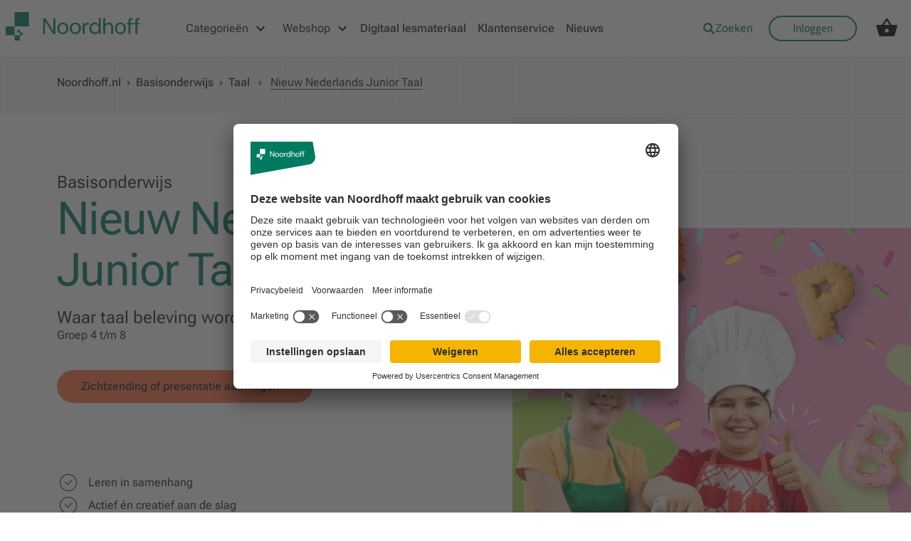

--- FILE ---
content_type: text/html; charset=utf-8
request_url: https://www.noordhoff.nl/basisonderwijs/taal/nieuw-nederlands-junior-taal
body_size: 45224
content:
<!DOCTYPE html><html lang="nl"><head><meta charSet="utf-8" data-next-head=""/><link rel="icon" href="/favicon-nh.ico" data-next-head=""/><meta name="viewport" content="initial-scale=1.0, width=device-width" data-next-head=""/><meta name="theme-color" content="#000000" data-next-head=""/><link rel="preload" as="font" href="/fonts/RobotoFlex.woff2" type="font/woff2" crossorigin="anonymous" data-next-head=""/><title data-next-head="">Noordhoff Nieuw Nederlands Junior Taal voor basisonderwijs</title><meta name="description" content="Nieuw Nederlands Junior is dé methode met een compleet nieuwe aanpak. Samenhang tussen taal, spelling en lezen staat centraal." data-next-head=""/><link rel="canonical" href="https://www.noordhoff.nl/basisonderwijs/taal/nieuw-nederlands-junior-taal" data-next-head=""/><link rel="alternate" href="https://www.noordhoff.nl" hrefLang="nl-NL" data-next-head=""/><link rel="alternate" href="https://www.noordhoff.nl" hrefLang="x-default" data-next-head=""/><meta property="og:title" content="Noordhoff Nieuw Nederlands Junior Taal voor basisonderwijs" data-next-head=""/><meta property="og:description" content="Nieuw Nederlands Junior is dé methode met een compleet nieuwe aanpak. Samenhang tussen taal, spelling en lezen staat centraal." data-next-head=""/><meta property="og:image" content="https://images.ctfassets.net/huogrpkfou0w/6E53ygOopHuACaiC44g5zE/5b8bfdb5bd5473eaf92dee20ec34d8fc/Nieuw_Nederlands_Junior_Header_Taal.jpg" data-next-head=""/><meta name="twitter:card" content="summary_large_image" data-next-head=""/><meta name="twitter:title" content="Noordhoff Nieuw Nederlands Junior Taal voor basisonderwijs" data-next-head=""/><meta name="twitter:description" content="Nieuw Nederlands Junior is dé methode met een compleet nieuwe aanpak. Samenhang tussen taal, spelling en lezen staat centraal." data-next-head=""/><meta name="twitter:image" content="https://images.ctfassets.net/huogrpkfou0w/6E53ygOopHuACaiC44g5zE/5b8bfdb5bd5473eaf92dee20ec34d8fc/Nieuw_Nederlands_Junior_Header_Taal.jpg" data-next-head=""/><script id="google-consent-mode-default-values" data-nscript="beforeInteractive">
                // create dataLayer
                window.dataLayer = window.dataLayer || [];
                function gtag() {
                    dataLayer.push(arguments);
                }

                // set "denied" as default for both ad and analytics storage, as well as ad_user_data and ad_personalization,
                gtag("consent", "default", {
                  ad_personalization: "denied",
                  ad_storage: "denied",
                  ad_user_data: "denied",
                  analytics_storage: "denied",
                  functionality_storage: "denied",
                  personalization_storage: "denied",
                  security_storage: "granted",
                  wait_for_update: 2000 // milliseconds to wait for update
                });

                // Enable ads data redaction by default https://developers.google.com/tag-platform/security/guides/consent?consentmode=advanced#redact_ads_data
                gtag("set", "ads_data_redaction", true);

                // Enable url pass passthrough by default https://developers.google.com/tag-platform/security/guides/consent?consentmode=advanced#passthroughs
                gtag("set", "url_passthrough", true);          
         </script><link rel="preload" href="/_next/static/css/ffa4ae63c59da63e.css" as="style"/><link rel="stylesheet" href="/_next/static/css/ffa4ae63c59da63e.css" data-n-g=""/><noscript data-n-css=""></noscript><script defer="" nomodule="" src="/_next/static/chunks/polyfills-42372ed130431b0a.js"></script><script id="usercentrics-cmp" data-settings-id="kfGPx5eg1RKOW-" src="https://app.usercentrics.eu/browser-ui/latest/loader.js" defer="" data-nscript="beforeInteractive"></script><script src="/_next/static/chunks/webpack-885877145d97c4a1.js" defer=""></script><script src="/_next/static/chunks/framework-c3b4393977667be5.js" defer=""></script><script src="/_next/static/chunks/main-a3fb1197818df003.js" defer=""></script><script src="/_next/static/chunks/pages/_app-6ad75d11f2cd7ef9.js" defer=""></script><script src="/_next/static/chunks/563-a18494cf4ca17b4a.js" defer=""></script><script src="/_next/static/chunks/539-bc7bb74958267e0b.js" defer=""></script><script src="/_next/static/chunks/918-5636f6c5b5c5489c.js" defer=""></script><script src="/_next/static/chunks/pages/%5Bopco%5D/%5B...path%5D-6c34c08141d0dadc.js" defer=""></script><script src="/_next/static/HPZUXigWOanBtND-brI3A/_buildManifest.js" defer=""></script><script src="/_next/static/HPZUXigWOanBtND-brI3A/_ssgManifest.js" defer=""></script><style data-styled="" data-styled-version="6.1.8">.bQgBTQ{cursor:pointer;appearance:none;text-decoration:none;font-weight:500;transition:all 0.5s ease;display:inline-flex;justify-content:center;font-size:1rem;}/*!sc*/
.bQgBTQ:focus{outline:2px solid #007460;outline-offset:2px;}/*!sc*/
.bQgBTQ:hover{color:#005140;}/*!sc*/
@media screen and (max-width:600px){.bQgBTQ{font-size:1rem;}}/*!sc*/
.kZABrs{cursor:pointer;appearance:none;text-decoration:none;font-weight:500;transition:all 0.5s ease;display:inline-flex;justify-content:center;font-size:1rem;pointer-events:none;color:#1F2022;}/*!sc*/
.kZABrs:focus{outline:2px solid #007460;outline-offset:2px;}/*!sc*/
.kZABrs:hover{color:#005140;}/*!sc*/
@media screen and (max-width:600px){.kZABrs{font-size:1rem;}}/*!sc*/
.jRuQip{cursor:pointer;appearance:none;text-decoration:none;font-weight:500;transition:all 0.5s ease;display:inline-flex;justify-content:center;font-size:1rem;padding-left:0!important;}/*!sc*/
.jRuQip:focus{outline:2px solid #007460;outline-offset:2px;}/*!sc*/
.jRuQip:hover{color:#005140;}/*!sc*/
@media screen and (max-width:600px){.jRuQip{font-size:1rem;}}/*!sc*/
.ebatAb{cursor:pointer;appearance:none;text-decoration:none;font-weight:500;transition:all 0.5s ease;display:inline-flex;justify-content:center;font-size:1rem;color:#242424;overflow:hidden;text-overflow:ellipsis;display:unset;}/*!sc*/
.ebatAb:focus{outline:2px solid #007460;outline-offset:2px;}/*!sc*/
.ebatAb:hover{color:#005140;}/*!sc*/
@media screen and (max-width:600px){.ebatAb{font-size:1rem;}}/*!sc*/
.ebatAb :hover{transition:0s;color:inherit;text-decoration-line:underline;text-decoration-color:#242424;text-decoration-style:solid;text-decoration-thickness:2px;text-underline-position:under;}/*!sc*/
.jEUZJx{cursor:pointer;appearance:none;text-decoration:none;font-weight:500;transition:all 0.5s ease;display:inline-flex;justify-content:center;color:#1F2022;background-color:#FF7143;padding:0.6875rem 2.125rem;border-radius:50rem;font-size:1rem;}/*!sc*/
.jEUZJx:focus{outline:2px solid #007460;outline-offset:2px;}/*!sc*/
@media screen and (max-width:600px){.jEUZJx{padding:0.5rem 2rem;}}/*!sc*/
.jEUZJx:hover{background-color:#E55B2E;}/*!sc*/
@media screen and (max-width:600px){.jEUZJx{font-size:1rem;}}/*!sc*/
.jrRoic{cursor:pointer;appearance:none;text-decoration:none;font-weight:500;transition:all 0.5s ease;display:inline-flex;justify-content:center;color:#ffffff;background-color:#007460;padding:0.6875rem 2.125rem;border-radius:50rem;font-size:1rem;}/*!sc*/
.jrRoic:focus{outline:2px solid #007460;outline-offset:2px;}/*!sc*/
@media screen and (max-width:600px){.jrRoic{padding:0.5rem 2rem;}}/*!sc*/
.jrRoic:hover{background-color:#005140;}/*!sc*/
@media screen and (max-width:600px){.jrRoic{font-size:1rem;}}/*!sc*/
.DsXVV{cursor:pointer;appearance:none;text-decoration:none;font-weight:500;transition:all 0.5s ease;display:inline-flex;justify-content:center;color:#ffffff;background-color:#007460;padding:0.6875rem 2.125rem;border-radius:50rem;font-size:1rem;margin-top:1.5rem;}/*!sc*/
.DsXVV:focus{outline:2px solid #007460;outline-offset:2px;}/*!sc*/
@media screen and (max-width:600px){.DsXVV{padding:0.5rem 2rem;}}/*!sc*/
.DsXVV:hover{background-color:#005140;}/*!sc*/
@media screen and (max-width:600px){.DsXVV{font-size:1rem;}}/*!sc*/
.dLhRlc{cursor:pointer;appearance:none;text-decoration:none;font-weight:500;transition:all 0.5s ease;display:inline-flex;justify-content:center;color:#007460;background-color:#ffffff;padding:0.6875rem 2.125rem;border-radius:50rem;font-size:1rem;}/*!sc*/
.dLhRlc:focus{outline:2px solid #007460;outline-offset:2px;}/*!sc*/
@media screen and (max-width:600px){.dLhRlc{padding:0.5rem 2rem;}}/*!sc*/
.dLhRlc:hover{background-color:#80BAAF;}/*!sc*/
@media screen and (max-width:600px){.dLhRlc{font-size:1rem;}}/*!sc*/
data-styled.g1[id="sc-3ad19b0e-0"]{content:"bQgBTQ,kZABrs,jRuQip,ebatAb,jEUZJx,jrRoic,DsXVV,dLhRlc,"}/*!sc*/
.eEoDmA{padding:1rem;}/*!sc*/
@media screen and (max-width:600px){.eEoDmA{background:url([data-uri]);background-size:3rem;background-position:left 1.5rem top;}.eEoDmA a:not(:nth-last-child(-n + 5)){display:none;}.eEoDmA span:not(:nth-last-child(-n + 4)){display:none;}}/*!sc*/
data-styled.g2[id="sc-c471d4c-0"]{content:"eEoDmA,"}/*!sc*/
.hAmwiT{color:#242424;text-decoration-line:underline;text-decoration-color:#007460;text-decoration-style:solid;text-decoration-thickness:2px;text-underline-position:under;}/*!sc*/
data-styled.g3[id="sc-c471d4c-1"]{content:"hAmwiT,"}/*!sc*/
.kIngHy{font-weight:400;border:0;border-radius:3rem;cursor:pointer;line-height:1.5rem;position:relative;text-align:center;font-family:Roboto Flex,Helvetica,Arial,sans-serif;padding:0.6875rem 2.125rem;display:inline-block;transition:all 0.15s ease-in-out;box-shadow:none;background-color:transparent;padding:0;font-size:2rem;}/*!sc*/
@media screen and (max-width:600px){.kIngHy{padding:0.5rem 2rem;}}/*!sc*/
.kIngHy:focus,.kIngHy:visited,.kIngHy:active,.kIngHy:focus-within{outline:none;}/*!sc*/
.kIngHy div{position:absolute;left:15px;top:50%;transform:translateY(-50%);}/*!sc*/
.kIngHy img,.kIngHy svg{vertical-align:middle;}/*!sc*/
.kIngHy:hover{color:#007460;text-decoration:underline;}/*!sc*/
@media screen and (max-width:600px){.kIngHy{font-size:2rem;}}/*!sc*/
data-styled.g4[id="sc-3cee76d1-0"]{content:"kIngHy,"}/*!sc*/
.gchTsk{display:flex;flex-direction:row;align-items:center;padding:0.25rem;}/*!sc*/
.gchTsk span{display:flex;align-items:center;}/*!sc*/
data-styled.g5[id="sc-4b82efb4-0"]{content:"gchTsk,"}/*!sc*/
.bUWYsF{font-size:1rem;font-family:Roboto Flex,Helvetica,Arial,sans-serif;margin-left:1rem;color:#1F2022;}/*!sc*/
data-styled.g6[id="sc-4b82efb4-1"]{content:"bUWYsF,"}/*!sc*/
.fGdSth{width:100%;background-color:#ffffff;}/*!sc*/
data-styled.g8[id="sc-9fbc3e12-0"]{content:"fGdSth,"}/*!sc*/
.hRpBtl img{width:100%;height:100%;display:inherit;}/*!sc*/
.jFWItB img{display:inherit;}/*!sc*/
.jPIqUC img{width:25rem;height:15rem;display:inherit;}/*!sc*/
.bWvMiA img{width:auto;height:12.5rem;display:inherit;}/*!sc*/
.kmEuDt img{width:auto;height:auto;display:inherit;}/*!sc*/
data-styled.g9[id="sc-ca41d9c6-0"]{content:"hRpBtl,jFWItB,jPIqUC,bWvMiA,kmEuDt,"}/*!sc*/
.fGoUpo{box-sizing:border-box;width:100%;padding:1.25rem 14.25rem 0;}/*!sc*/
.fGoUpo div{width:12.5rem;}/*!sc*/
@media screen and (min-width:601px) and (max-width:1400px){.fGoUpo{padding:1.25rem min(14.25rem,5vw) 0;}}/*!sc*/
@media screen and (max-width:600px){.fGoUpo{padding:1.25rem 1.5rem 0;}.fGoUpo div{width:10.5rem;}}/*!sc*/
data-styled.g10[id="sc-a96c9316-0"]{content:"fGoUpo,"}/*!sc*/
.eiZefC{display:flex;width:100%;}/*!sc*/
@media screen and (min-width:601px){.eiZefC{padding:2.5rem 14.25rem 0;flex-direction:row;justify-content:space-between;align-item:flex-end;}}/*!sc*/
@media screen and (min-width:601px) and (max-width:1400px){.eiZefC{padding:2.5rem min(14.25rem,5vw) 0;flex-wrap:wrap;gap:1rem;}}/*!sc*/
@media screen and (max-width:600px){.eiZefC{padding:2.5rem 1.5rem 0;flex-direction:column;justify-content:space-between;}}/*!sc*/
data-styled.g11[id="sc-e11a0bea-0"]{content:"eiZefC,"}/*!sc*/
.gpxxgz{display:flex;flex-direction:column;}/*!sc*/
@media screen and (min-width:601px){.gpxxgz{width:17.5rem;}}/*!sc*/
@media screen and (max-width:600px){.gpxxgz{width:100%;margin-bottom:2rem;}}/*!sc*/
data-styled.g12[id="sc-2cf2fb12-0"]{content:"gpxxgz,"}/*!sc*/
.kgcWRj{margin-bottom:1rem;line-height:1.5rem;font-size:1rem;font-family:Roboto Flex,Helvetica,Arial,sans-serif;}/*!sc*/
data-styled.g13[id="sc-c05cd6c8-0"]{content:"kgcWRj,"}/*!sc*/
.bUIZqX{display:flex;flex-direction:row;justify-content:space-between;}/*!sc*/
@media screen and (max-width:600px){.bUIZqX{justify-content:start;}.bUIZqX a{margin-right:1.5rem;}.bUIZqX a:last-child{margin:0;}}/*!sc*/
data-styled.g14[id="sc-cb3fdcd5-0"]{content:"bUIZqX,"}/*!sc*/
.cKQDLV{min-width:2.18rem;margin-bottom:1rem;box-sizing:border-box;pointer:cursor;text-decoration:none;}/*!sc*/
data-styled.g15[id="sc-cb3fdcd5-1"]{content:"cKQDLV,"}/*!sc*/
.giSoQv{display:flex;flex-direction:column;justify-content:flex-end;}/*!sc*/
.giSoQv p,.giSoQv a{line-height:1.5rem;font-size:1rem;}/*!sc*/
.giSoQv a{color:#1F2022;}/*!sc*/
.giSoQv a:hover{color:#005140;}/*!sc*/
@media screen and (max-width:600px){.giSoQv{margin-bottom:3rem;}.giSoQv a:last-child{margin-bottom:0;}}/*!sc*/
data-styled.g16[id="sc-9f29904-0"]{content:"giSoQv,"}/*!sc*/
.eifxCR{display:block;margin-bottom:1rem;text-decoration:none;}/*!sc*/
data-styled.g18[id="sc-9f29904-2"]{content:"eifxCR,"}/*!sc*/
.fjjGoP{display:flex;justify-content:space-between;background-color:#E5E5E5;width:100%;}/*!sc*/
@media screen and (min-width:601px){.fjjGoP{flex-direction:row;align-item:center;padding:0 14.25rem 0;justify-content:space-between;}}/*!sc*/
@media screen and (min-width:601px) and (max-width:1400px){.fjjGoP{padding:0 min(14.25rem,5vw) 0;flex-wrap:wrap;gap:1rem;}}/*!sc*/
@media screen and (max-width:600px){.fjjGoP{flex-direction:column;padding:0 1.5rem 0;}}/*!sc*/
data-styled.g19[id="sc-11d8b3c7-0"]{content:"fjjGoP,"}/*!sc*/
@media screen and (max-width:600px){.tVRez{display:flex;flex-direction:column;width:100%;}}/*!sc*/
data-styled.g21[id="sc-85fe7f6b-0"]{content:"tVRez,"}/*!sc*/
.junBhf{padding-left:2rem;line-height:2.5rem;color:#1F2022;text-decoration:none;}/*!sc*/
.junBhf:hover{color:#005140;}/*!sc*/
@media screen and (max-width:600px){.junBhf{padding:0;}}/*!sc*/
data-styled.g22[id="sc-85fe7f6b-1"]{content:"junBhf,"}/*!sc*/
.bkMzEz{width:100%;display:flex;justify-content:center;}/*!sc*/
data-styled.g33[id="sc-13ab0b4c-0"]{content:"bkMzEz,"}/*!sc*/
.bsRzOa{display:inline-block;position:relative;width:40px;height:40px;}/*!sc*/
.bsRzOa div{box-sizing:border-box;display:block;position:absolute;width:28px;height:28px;margin:8px;border:4px solid;border-radius:50%;animation:lds-ring 1.2s cubic-bezier(0.5,0,0.5,1) infinite;border-color:#FF7143 transparent transparent transparent;}/*!sc*/
.bsRzOa div:nth-child(1){animation-delay:-0.45s;}/*!sc*/
.bsRzOa div:nth-child(2){animation-delay:-0.3s;}/*!sc*/
.bsRzOa div:nth-child(3){animation-delay:-0.15s;}/*!sc*/
@keyframes lds-ring{0%{transform:rotate(0deg);}100%{transform:rotate(360deg);}}/*!sc*/
data-styled.g34[id="sc-13ab0b4c-1"]{content:"bsRzOa,"}/*!sc*/
.dVArzs{color:#242424;font-family:Roboto Flex,Helvetica,Arial,sans-serif;font-size:1.125rem;line-height:1.875rem;letter-spacing:0px;margin:0;}/*!sc*/
.dVArzs+*{margin-top:1rem;}/*!sc*/
.dVArzs a{font-size:inherit;line-height:inherit;letter-spacing:inherit;}/*!sc*/
@media screen and (max-width:600px){.dVArzs{font-size:1rem;line-height:1.5rem;letter-spacing:0px;}}/*!sc*/
data-styled.g42[id="sc-2d3aa62c-0"]{content:"dVArzs,"}/*!sc*/
.jMnImd{color:#242424;font-family:Roboto Flex,Helvetica,Arial,sans-serif;font-size:1rem;line-height:1.125rem;letter-spacing:0px;margin:0;}/*!sc*/
.jMnImd a{font-size:inherit;line-height:inherit;letter-spacing:inherit;}/*!sc*/
@media screen and (max-width:600px){.jMnImd{font-size:0.875rem;line-height:1.5rem;letter-spacing:0px;}}/*!sc*/
data-styled.g43[id="sc-39e0458-0"]{content:"jMnImd,"}/*!sc*/
.kiibnF{color:#242424;font-family:Roboto Flex,Helvetica,Arial,sans-serif;font-size:1.5rem;line-height:2rem;letter-spacing:0px;margin:0;}/*!sc*/
.kiibnF a{font-size:inherit;line-height:inherit;letter-spacing:inherit;}/*!sc*/
@media screen and (max-width:600px){.kiibnF{font-size:1.25rem;line-height:1.625rem;letter-spacing:0px;}}/*!sc*/
data-styled.g44[id="sc-3518c5dc-0"]{content:"kiibnF,"}/*!sc*/
.cHJRzL{color:#007460;font-family:Roboto Flex,Helvetica,Arial,sans-serif;font-size:4rem;line-height:4.5rem;letter-spacing:-1.6px;font-weight:400;}/*!sc*/
@media screen and (max-width:600px){.cHJRzL{font-size:2rem;line-height:2.8rem;letter-spacing:-0.8px;}}/*!sc*/
data-styled.g45[id="sc-2b6ecee1-0"]{content:"cHJRzL,"}/*!sc*/
.ekUiTH{color:#007460;font-family:Roboto Flex,Helvetica,Arial,sans-serif;font-size:3.25rem;line-height:3.25rem;letter-spacing:-1.5px;font-weight:400;}/*!sc*/
@media screen and (max-width:600px){.ekUiTH{font-size:1.813rem;line-height:2.5rem;letter-spacing:-0.7px;}}/*!sc*/
data-styled.g46[id="sc-2b6ecee1-1"]{content:"ekUiTH,"}/*!sc*/
.LNgmo{color:#007460;font-family:Roboto Flex,Helvetica,Arial,sans-serif;font-size:2.5rem;line-height:2.5rem;letter-spacing:-1.5px;font-weight:400;}/*!sc*/
@media screen and (max-width:600px){.LNgmo{font-size:1.625rem;line-height:2.25rem;letter-spacing:-0.6px;}}/*!sc*/
data-styled.g47[id="sc-2b6ecee1-2"]{content:"LNgmo,"}/*!sc*/
.eEEMbN{color:#007460;font-family:Roboto Flex,Helvetica,Arial,sans-serif;font-size:1.5rem;line-height:1.5rem;letter-spacing:-0.5px;font-weight:400;}/*!sc*/
@media screen and (max-width:600px){.eEEMbN{font-size:1.438rem;line-height:2rem;letter-spacing:-0.4px;}}/*!sc*/
data-styled.g48[id="sc-2b6ecee1-3"]{content:"eEEMbN,"}/*!sc*/
.fDOHfB{color:#007460;font-family:Roboto Flex,Helvetica,Arial,sans-serif;font-size:1.6rem;line-height:1.6rem;letter-spacing:0px;font-weight:400;}/*!sc*/
@media screen and (max-width:600px){.fDOHfB{font-size:1.25rem;line-height:1.75rem;letter-spacing:-0.35px;}}/*!sc*/
data-styled.g49[id="sc-2b6ecee1-4"]{content:"fDOHfB,"}/*!sc*/
.kHnpmB{margin:0rem auto 0rem auto;width:80rem;display:flex;flex-wrap:nowrap;margin-left:auto;margin-right:auto;}/*!sc*/
.kEQTVM{margin:2.5rem 0rem 0rem 0rem;width:60rem;display:flex;flex-wrap:nowrap;flex-direction:column;align-items:flex-start;}/*!sc*/
.gBTisw{display:flex;flex-wrap:nowrap;flex-direction:row;}/*!sc*/
.cNPukX{margin:0rem 0rem 0rem 0rem;width:40rem;display:flex;flex-wrap:nowrap;flex-direction:column;align-items:flex-start;}/*!sc*/
.chXjOd{margin:0rem 0rem 0rem 0rem;width:20rem;display:flex;flex-wrap:nowrap;border-left:1px solid #BABCBF;padding-left:3.75rem;}/*!sc*/
.bzTpcU{display:flex;flex-wrap:nowrap;align-items:center;}/*!sc*/
data-styled.g54[id="sc-1926f682-0"]{content:"kHnpmB,kEQTVM,gBTisw,cNPukX,chXjOd,bzTpcU,"}/*!sc*/
.kJuUKU{display:flex;position:relative;width:auto;height:auto;}/*!sc*/
.kJuUKU ::-webkit-media-controls-overlay-play-button{display:none;}/*!sc*/
.kJuUKU .play-wrapper{position:absolute;transform:translate(-50%,-50%) scale(0.3);left:calc(50%);top:calc(50%);width:15rem;height:15rem;border:1rem solid white;justify-content:center;align-items:center;cursor:pointer;visibility:visible;}/*!sc*/
.kJuUKU .play-wrapper:hover{border-color:grey;transition:0.5s;}/*!sc*/
.kJuUKU .play-wrapper:hover .triangle{border-left:5rem solid grey;transition:0.5s;}/*!sc*/
.kJuUKU .play-wrapper .triangle{background-color:transparent;position:absolute;left:calc(50%);top:calc(50%);transform:translate(-50%,-50%);margin-left:0.5rem;border-left:5rem solid white;border-bottom:3rem solid transparent;border-top:3rem solid transparent;}/*!sc*/
@media screen and (max-width:600px){.kJuUKU .play-wrapper{border:0.7rem solid white;}.kJuUKU .play-wrapper:hover .triangle{border-left:3rem solid grey;}.kJuUKU .play-wrapper .triangle{border-left:3rem solid white;border-bottom:1.5rem solid transparent;border-top:1.5rem solid transparent;}}/*!sc*/
data-styled.g56[id="sc-43864f10-0"]{content:"kJuUKU,"}/*!sc*/
.iqnPUS{min-height:5rem;width:100%;color:#1F2022;display:flex;justify-content:center;position:sticky;top:0;z-index:1071;background-color:#ffffff;}/*!sc*/
@media screen and (max-width:600px){.iqnPUS{display:none;}}/*!sc*/
.iqnPUS ul{padding-left:0;margin:0;list-style:none;display:flex;flex-direction:row;}/*!sc*/
.iqnPUS ul li a{text-decoration:none;font-weight:500;color:#1F2022;padding-right:0.5rem;padding-left:0.5rem;transition:all 0.5s ease;}/*!sc*/
data-styled.g57[id="sc-de4afdf1-0"]{content:"iqnPUS,"}/*!sc*/
.IKqzH{align-items:center;cursor:pointer;display:flex;height:100%;list-style-type:none;margin:0 0.5rem 0 1.4rem;transition:border 0.35s ease-in;border-top:3px solid transparent;border-bottom:3px solid #ffffff;}/*!sc*/
.IKqzH:hover,.IKqzH:focus-within{border-bottom:3px solid #007460;}/*!sc*/
.IKqzH:focus-within{outline:2px solid #007460;outline-offset:2px;}/*!sc*/
.IKqzH .title{padding-right:0.5rem;}/*!sc*/
.IKqzH:first-child{margin:0;}/*!sc*/
data-styled.g58[id="sc-e9a8a609-0"]{content:"IKqzH,"}/*!sc*/
.feEPeq{background-color:white;}/*!sc*/
data-styled.g59[id="sc-f9b2e019-0"]{content:"feEPeq,"}/*!sc*/
.gismIV{display:flex;height:5rem;flex-direction:row;padding:0;margin:0;}/*!sc*/
data-styled.g60[id="sc-f9b2e019-1"]{content:"gismIV,"}/*!sc*/
.isnsnh{height:0;}/*!sc*/
data-styled.g61[id="sc-f9b2e019-2"]{content:"isnsnh,"}/*!sc*/
.ierYPb{height:0;}/*!sc*/
data-styled.g62[id="sc-f9b2e019-3"]{content:"ierYPb,"}/*!sc*/
.kBkihJ{display:flex;width:100%;justify-content:center;align-items:flex-start;flex-direction:column;}/*!sc*/
data-styled.g67[id="sc-98f00011-0"]{content:"kBkihJ,"}/*!sc*/
.gTZIzh{display:grid;grid-template-columns:repeat( 18,1fr );grid-template-rows:5rem auto gap:1px 1px;grid-template-areas:"top" "content";}/*!sc*/
.gTZIzh .top{grid-area:top;height:5rem;grid-column:1/19;background-color:#ffffff;}/*!sc*/
@media screen and (max-width:600px){.gTZIzh .top{display:none;}}/*!sc*/
.gTZIzh .main-content{grid-area:content;min-height:calc(100vh - (5rem + 20rem));grid-column:1/19;}/*!sc*/
.gTZIzh .bottom{grid-area:bottom;height:20rem;grid-column:1/19;display:flex;align-items:flex-end;background-color:#ffffff;}/*!sc*/
data-styled.g68[id="sc-489a3d23-0"]{content:"gTZIzh,"}/*!sc*/
.cCGCl{display:inline;color:#007460;text-decoration:underline;}/*!sc*/
data-styled.g76[id="sc-37a1cfe-2"]{content:"cCGCl,"}/*!sc*/
.bbqiTN{list-style-type:none;}/*!sc*/
data-styled.g77[id="sc-37a1cfe-3"]{content:"bbqiTN,"}/*!sc*/
.llsojJ{height:10px;width:10px;background-color:#FF7143;position:absolute;display:inline-block;left:-1.2rem;top:0.8rem;}/*!sc*/
@media screen and (max-width:600px){.llsojJ{top:0.4rem;}}/*!sc*/
data-styled.g79[id="sc-37a1cfe-5"]{content:"llsojJ,"}/*!sc*/
.jRamqD{color:#242424;font-family:Roboto Flex,Helvetica,Arial,sans-serif;font-size:1.125rem;line-height:2rem;letter-spacing:0px;margin:0;position:relative;}/*!sc*/
.jRamqD p{display:inline;}/*!sc*/
@media screen and (max-width:600px){.jRamqD{font-size:1rem;line-height:1.5rem;letter-spacing:0px;}}/*!sc*/
data-styled.g80[id="sc-37a1cfe-6"]{content:"jRamqD,"}/*!sc*/
.kYpRLS{align-items:center;cursor:pointer;display:flex;height:3rem;min-width:19.7rem;padding:0 1rem;width:fit-content;position:relative;justify-content:space-between;transition:background-color 0.2s ease-in;background-color:#ffffff;}/*!sc*/
.kYpRLS:hover,.kYpRLS:focus{background-color:rgba(0, 116, 96, 0.1);}/*!sc*/
.kYpRLS:focus{outline:2px solid #007460;outline-offset:2px;}/*!sc*/
.kYpRLS .tab-link-title{padding:0!important;}/*!sc*/
data-styled.g97[id="sc-d4efb52c-0"]{content:"kYpRLS,"}/*!sc*/
.kuOxWc{display:flex;align-items:flex-start;width:100%;}/*!sc*/
.kuOxWc .tab-links{display:flex;flex-direction:column;}/*!sc*/
.kuOxWc .tab-content{width:100%;}/*!sc*/
data-styled.g98[id="sc-833a90b5-0"]{content:"kuOxWc,"}/*!sc*/
.fOJQdY{position:relative;width:24px;height:3rem;background-color:#ffffff;}/*!sc*/
.fOJQdY #responsive-navbar-hamburger-checkbox{display:none;}/*!sc*/
.fOJQdY #responsive-navbar-hamburger-checkbox:checked~#responsive-navbar-menu{left:0;visibility:visible;opacity:1;}/*!sc*/
data-styled.g99[id="sc-81e6d941-0"]{content:"fOJQdY,"}/*!sc*/
.dijmbZ{display:flex;align-items:center;width:24px;height:3rem;}/*!sc*/
data-styled.g100[id="sc-81e6d941-1"]{content:"dijmbZ,"}/*!sc*/
.kqHWNh{display:flex;flex-direction:column;min-height:100%;}/*!sc*/
data-styled.g101[id="sc-81e6d941-2"]{content:"kqHWNh,"}/*!sc*/
.fIiLth{display:flex;flex-direction:column;height:100%;overflow-y:auto;}/*!sc*/
data-styled.g102[id="sc-81e6d941-3"]{content:"fIiLth,"}/*!sc*/
.fuGzKB{flex-grow:1;}/*!sc*/
data-styled.g103[id="sc-81e6d941-4"]{content:"fuGzKB,"}/*!sc*/
.jrDMNo{position:fixed;width:100vw;height:100vh;top:0;right:0;bottom:0;left:-100%;z-index:1001;visibility:hidden;opacity:0;transition:visibility 150ms,opacity 150ms,left 150ms ease;}/*!sc*/
.jrDMNo label{width:100vw;}/*!sc*/
.jrDMNo label,.jrDMNo div.responsive-navbar-menu-content{position:absolute;top:0;right:0;bottom:0;left:0;height:100vh;}/*!sc*/
.jrDMNo div.responsive-navbar-menu-content{display:flex;flex-direction:column;margin-right:4rem;padding:2.5rem 1.5rem;z-index:2;box-sizing:border-box;background-color:#ffffff;color:#242424;}/*!sc*/
data-styled.g105[id="sc-81e6d941-6"]{content:"jrDMNo,"}/*!sc*/
.jbwkwm{display:flex;justify-content:flex-end;padding:2.3rem 1.69rem;background-color:rgba(0,0,0,0.4);}/*!sc*/
data-styled.g106[id="sc-69e64566-0"]{content:"jbwkwm,"}/*!sc*/
.jutRN{padding-left:0;margin:0;flex-grow:1;}/*!sc*/
.jutRN li{display:flex;justify-content:space-between;align-items:center;line-height:2.8125rem;border-bottom:solid 1px #d8d8d8;}/*!sc*/
.jutRN li a{text-decoration:none;color:#242424;}/*!sc*/
.jutRN li:last-child{border-bottom:none;}/*!sc*/
data-styled.g110[id="sc-c5b34a47-0"]{content:"jutRN,"}/*!sc*/
.drRuJs{margin-left:1rem;}/*!sc*/
.drRuJs img,.drRuJs a{display:block;}/*!sc*/
.drRuJs img{max-width:100%;height:37px;}/*!sc*/
.drRuJs a{text-decoration:none;}/*!sc*/
data-styled.g111[id="sc-934deb1c-0"]{content:"drRuJs,"}/*!sc*/
.euDKzZ{width:1.5rem;}/*!sc*/
data-styled.g113[id="sc-24059c5f-0"]{content:"euDKzZ,"}/*!sc*/
.blVYVs{position:relative;height:5rem;display:flex;align-items:center;margin-right:0.5rem;}/*!sc*/
.blVYVs>div{position:inherit;}/*!sc*/
.blVYVs .idp-button{margin:0;font-family:inherit;color:#007460!important;border-color:#007460!important;background-color:!important;}/*!sc*/
.blVYVs .idp-button:hover{background-color:rgba(0, 128, 127, 0.1)!important;}/*!sc*/
data-styled.g130[id="sc-ec3de3-0"]{content:"blVYVs,"}/*!sc*/
.hUngPS{position:relative;height:5rem;display:flex;align-items:center;padding:0 1.1rem;border-bottom:3px solid transparent;}/*!sc*/
data-styled.g131[id="sc-f97227c7-0"]{content:"hUngPS,"}/*!sc*/
.izzXmb li a:hover,.izzXmb li a:focus{color:#007460;}/*!sc*/
.izzXmb li a:focus{outline:2px solid #007460;outline-offset:2px;}/*!sc*/
data-styled.g132[id="sc-3176a281-0"]{content:"izzXmb,"}/*!sc*/
.hsRTta{margin-right:3.5rem;}/*!sc*/
data-styled.g133[id="sc-9086fcb5-0"]{content:"hsRTta,"}/*!sc*/
.chggMx{height:2.5rem;transform:translateY(0);}/*!sc*/
data-styled.g134[id="sc-9086fcb5-1"]{content:"chggMx,"}/*!sc*/
.bOhjbG{color:#007460;font-size:1.125rem;font-weight:900;line-height:2.5rem;font-family:Roboto Flex,Helvetica,Arial,sans-serif;margin-bottom:0;}/*!sc*/
.dRgUfd{color:#242424;font-size:1.125rem;font-weight:900;line-height:2.5rem;font-family:Roboto Flex,Helvetica,Arial,sans-serif;margin-bottom:0;}/*!sc*/
data-styled.g135[id="sc-38b2f599-0"]{content:"bOhjbG,dRgUfd,"}/*!sc*/
.bzwyor{font-size:1.125rem;font-weight:900;line-height:2.5rem;font-family:Roboto Flex,Helvetica,Arial,sans-serif;margin-bottom:0;}/*!sc*/
data-styled.g136[id="sc-38b2f599-1"]{content:"bzwyor,"}/*!sc*/
.hdtQWj{break-inside:avoid-column;padding-bottom:1rem;}/*!sc*/
.hdtQWj .list{display:flex;column-count:0;flex-direction:column;width:100%;}/*!sc*/
.hdtQWj .list .list-item{padding-bottom:1rem;}/*!sc*/
.hdtQWj .list .list-item a{padding-left:0;}/*!sc*/
.hdtQWj .list .list-item .list-item-link{color:#242424;font-size:calc(2rem / 2);text-decoration:none;padding-left:0;}/*!sc*/
.hdtQWj .list .list-item .list-item-link:hover{color:#006352;}/*!sc*/
.hdtQWj .list .list-item .list-item-link:focus{color:#0074b2;}/*!sc*/
.cIfKGY{break-inside:avoid-column;padding-bottom:1rem;}/*!sc*/
.cIfKGY .list{display:block!important;column-count:2;flex-direction:column;width:100%;}/*!sc*/
.cIfKGY .list .list-item{padding-bottom:1rem;}/*!sc*/
.cIfKGY .list .list-item a{padding-left:0;}/*!sc*/
.cIfKGY .list .list-item .list-item-link{color:#242424;font-size:calc(2rem / 2);text-decoration:none;padding-left:0;}/*!sc*/
.cIfKGY .list .list-item .list-item-link:hover{color:#006352;}/*!sc*/
.cIfKGY .list .list-item .list-item-link:focus{color:#0074b2;}/*!sc*/
data-styled.g137[id="sc-38b2f599-2"]{content:"hdtQWj,cIfKGY,"}/*!sc*/
.fvOIxo{width:100%;display:block!important;columns:2;flex-direction:column!important;}/*!sc*/
.cumKVu{width:100%;display:flex;columns:1;flex-direction:column!important;}/*!sc*/
data-styled.g138[id="sc-f0d7977b-0"]{content:"fvOIxo,cumKVu,"}/*!sc*/
.ezMMxF{color:inherit;font-size:1rem;text-decoration:none;margin-top:1rem;margin-bottom:1rem;}/*!sc*/
.hlsufK{color:#007460;font-size:1rem;text-decoration:none;margin-top:1rem;margin-bottom:1rem;}/*!sc*/
data-styled.g139[id="sc-f0d7977b-1"]{content:"ezMMxF,hlsufK,"}/*!sc*/
html{line-height:1.15;-webkit-text-size-adjust:100%;}/*!sc*/
body{margin:0;}/*!sc*/
main{display:block;}/*!sc*/
h1{font-size:2em;margin:0.67em 0;}/*!sc*/
hr{box-sizing:content-box;height:0;overflow:visible;}/*!sc*/
pre{font-family:monospace,monospace;font-size:1em;}/*!sc*/
a{background-color:transparent;}/*!sc*/
abbr[title]{border-bottom:none;text-decoration:underline;text-decoration:underline dotted;}/*!sc*/
b,strong{font-weight:bolder;}/*!sc*/
code,kbd,samp{font-family:monospace,monospace;font-size:1em;}/*!sc*/
small{font-size:80%;}/*!sc*/
sub,sup{font-size:75%;line-height:0;position:relative;vertical-align:baseline;}/*!sc*/
sub{bottom:-0.25em;}/*!sc*/
sup{top:-0.5em;}/*!sc*/
img{border-style:none;}/*!sc*/
button,input,optgroup,select,textarea{font-family:inherit;font-size:100%;line-height:1.15;margin:0;}/*!sc*/
button,input{overflow:visible;}/*!sc*/
button,select{text-transform:none;}/*!sc*/
button,[type="button"],[type="reset"],[type="submit"]{-webkit-appearance:button;}/*!sc*/
button::-moz-focus-inner,[type="button"]::-moz-focus-inner,[type="reset"]::-moz-focus-inner,[type="submit"]::-moz-focus-inner{border-style:none;padding:0;}/*!sc*/
button:-moz-focusring,[type="button"]:-moz-focusring,[type="reset"]:-moz-focusring,[type="submit"]:-moz-focusring{outline:1px dotted ButtonText;}/*!sc*/
fieldset{padding:0.35em 0.75em 0.625em;}/*!sc*/
legend{box-sizing:border-box;color:inherit;display:table;max-width:100%;padding:0;white-space:normal;}/*!sc*/
progress{vertical-align:baseline;}/*!sc*/
textarea{overflow:auto;}/*!sc*/
[type="checkbox"],[type="radio"]{box-sizing:border-box;padding:0;}/*!sc*/
[type="number"]::-webkit-inner-spin-button,[type="number"]::-webkit-outer-spin-button{height:auto;}/*!sc*/
[type="search"]{-webkit-appearance:textfield;outline-offset:-2px;}/*!sc*/
[type="search"]::-webkit-search-decoration{-webkit-appearance:none;}/*!sc*/
::-webkit-file-upload-button{-webkit-appearance:button;font:inherit;}/*!sc*/
details{display:block;}/*!sc*/
summary{display:list-item;}/*!sc*/
template{display:none;}/*!sc*/
[hidden]{display:none;}/*!sc*/
@font-face{font-family:"Roboto Flex";src:url("/fonts/RobotoFlex.woff2") format("woff2"),url("/fonts/RobotoFlex.woff") format("woff");font-weight:100 1000;font-style:normal;font-display:swap;}/*!sc*/
@font-face{font-family:"Trebuchet Bold";src:local("Trebuchet MS bold"),local("Trebuchet MS"),url("/fonts/TREBUCBD.woff2") format("woff2"),url(/fonts/TREBUCBD.woff) format("woff");font-weight:600;font-style:normal;font-display:swap;}/*!sc*/
@font-face{font-family:"Trebuchet regular";src:local("Trebuchet MS regular"),local("Trebuchet MS"),url("/fonts/TREBUC.woff2") format("woff2"),url("/fonts/TREBUC.woff") format("woff");font-weight:400;font-style:normal;font-display:swap;}/*!sc*/
@font-face{font-family:"Inter Bold";src:local("Inter bold"),local("Inter"),url("/fonts/Inter-Bold.woff2") format("woff2"),url("/fonts/Inter-Bold.woff") format("woff");font-weight:600;font-style:normal;font-display:swap;}/*!sc*/
@font-face{font-family:"Inter regular";src:local("Inter regular"),local("Inter"),url("/fonts/Inter-Regular.woff2") format("woff2"),url("/fonts/Inter-Regular.woff") format("woff");font-weight:400;font-style:normal;font-display:swap;}/*!sc*/
@font-face{font-family:"Barlow light";src:local("Barlow light"),local("Barlow light"),url("/fonts/Barlow-Light.woff2") format("woff2"),url("/fonts/Barlow-Light.woff") format("woff");font-style:normal;font-weight:normal;font-display:swap;}/*!sc*/
@font-face{font-family:"Barlow regular";src:local("Barlow regular"),local("Barlow regular"),url("/fonts/Barlow-Regular.woff2") format("woff2"),url("/fonts/Barlow-Regular.woff") format("woff");font-style:normal;font-weight:normal;font-display:swap;}/*!sc*/
@font-face{font-family:"Barlow medium";src:local("Barlow medium"),local("Barlow medium"),url("/fonts/Barlow-Medium.woff2") format("woff2"),url("/fonts/Barlow-Medium.woff") format("woff");font-style:normal;font-display:swap;}/*!sc*/
@font-face{font-family:"Barlow bold";src:local("Barlow bold"),local("Barlow bold"),url("/fonts/Barlow-Bold.woff2") format("woff2"),url("/fonts/Barlow-Bold.woff") format("woff");font-style:normal;font-display:swap;}/*!sc*/
*,::after,::before{box-sizing:border-box;}/*!sc*/
html{font-size:16px;}/*!sc*/
body{font-family:Roboto Flex,Helvetica,Arial,sans-serif;padding:0!important;font-weight:normal;line-height:1.5rem;color:#1F2022;text-align:left;position:relative;width:100%;margin:0 auto;-webkit-font-smoothing:antialiased;}/*!sc*/
img,video{max-width:100%;}/*!sc*/
data-styled.g142[id="sc-global-gduvoR1"]{content:"sc-global-gduvoR1,"}/*!sc*/
.hclxWr{display:inline-block;min-width:18px;}/*!sc*/
.hclxWr img{vertical-align:middle;}/*!sc*/
.hclCOo{display:inline-block;min-width:24px;}/*!sc*/
.hclCOo img{vertical-align:middle;}/*!sc*/
.hclBiA{display:inline-block;min-width:20px;}/*!sc*/
.hclBiA img{vertical-align:middle;}/*!sc*/
.hclAtn{display:inline-block;min-width:32px;}/*!sc*/
.hclAtn img{vertical-align:middle;}/*!sc*/
data-styled.g144[id="sc-1a38c80-0"]{content:"hclxWr,hclCOo,hclBiA,hclAtn,"}/*!sc*/
.gFlZox .sc-1a38c80-0{display:flex;color:#007460;}/*!sc*/
data-styled.g145[id="sc-1a38c80-1"]{content:"gFlZox,"}/*!sc*/
.jglDtP{background:white;position:absolute;left:0;width:100%;height:auto;border-top:1px solid #F7F7F7;padding:1.5rem;}/*!sc*/
data-styled.g161[id="sc-ea08a1e5-0"]{content:"jglDtP,"}/*!sc*/
.fJDkwz{width:100%;padding-left:4.5rem;height:auto;display:none;}/*!sc*/
data-styled.g162[id="sc-a6d306b4-0"]{content:"fJDkwz,"}/*!sc*/
.kwsiKD{width:100%;background-color:white;max-width:1279px;margin:0 auto;height:5rem;display:flex;align-items:center;}/*!sc*/
data-styled.g173[id="sc-47088b61-0"]{content:"kwsiKD,"}/*!sc*/
.cAAMWX{display:flex;height:100%;width:76vw;align-items:center;justify-content:flex-start;}/*!sc*/
data-styled.g174[id="sc-47088b61-1"]{content:"cAAMWX,"}/*!sc*/
.iPJGuQ{display:flex;width:24vw;justify-content:flex-end;align-items:center;height:100%;}/*!sc*/
data-styled.g175[id="sc-47088b61-2"]{content:"iPJGuQ,"}/*!sc*/
.drVnkn{position:relative;list-style-type:none;}/*!sc*/
data-styled.g176[id="sc-47088b61-3"]{content:"drVnkn,"}/*!sc*/
.izKGSp{cursor:pointer;height:100%;margin-right:1rem;background-color:transparent;border:0;color:#007460;outline:0;display:flex;align-items:center;gap:0.5rem;}/*!sc*/
.izKGSp svg{flex-shrink:0;}/*!sc*/
@media screen and (max-width:600px){.izKGSp{margin:0;margin-left:auto;}}/*!sc*/
data-styled.g177[id="sc-47088b61-4"]{content:"izKGSp,"}/*!sc*/
.bMoXuL{display:none;align-items:center;justify-content:space-between;height:3rem;padding:0 1.5rem;background-color:#ffffff;}/*!sc*/
@media screen and (max-width:600px){.bMoXuL{display:flex;}}/*!sc*/
data-styled.g178[id="sc-bbe8ed6e-0"]{content:"bMoXuL,"}/*!sc*/
.HvOSH{display:flex;align-items:center;}/*!sc*/
.HvOSH button{font-size:0.8rem!important;padding:0 1rem!important;line-height:1.25rem!important;}/*!sc*/
data-styled.g179[id="sc-bbe8ed6e-1"]{content:"HvOSH,"}/*!sc*/
.JwxXl{display:flex;flex-direction:column;background:url([data-uri]);background-repeat:repeat;background-position:calc(50% - 2.5rem) top;background-size:5rem;}/*!sc*/
@media screen and (max-width:90rem){.JwxXl{background-position:left top;}}/*!sc*/
@media screen and (max-width:600px){.JwxXl{background:url([data-uri]);background-size:3rem;background-position:left 1.5rem top;}}/*!sc*/
.jXDkbL{display:flex;flex-direction:column;background:#F7F7F7;background-position:calc(50% - 2.5rem) top;background-size:5rem;}/*!sc*/
@media screen and (max-width:90rem){.jXDkbL{background-position:left top;}}/*!sc*/
@media screen and (max-width:600px){.jXDkbL{background:#F7F7F7;background-size:3rem;background-position:left 1.5rem top;}}/*!sc*/
.bfEWHh{display:flex;flex-direction:column;background:transparent;background-repeat:repeat;background-position:calc(50% - 2.5rem) top;background-size:5rem;}/*!sc*/
@media screen and (max-width:90rem){.bfEWHh{background-position:left top;}}/*!sc*/
@media screen and (max-width:600px){.bfEWHh{background:transparent;background-size:3rem;background-position:left 1.5rem top;}}/*!sc*/
.jZHFlT{display:flex;flex-direction:column;background-position:calc(50% - 2.5rem) top;background-size:5rem;}/*!sc*/
@media screen and (max-width:90rem){.jZHFlT{background-position:left top;}}/*!sc*/
@media screen and (max-width:600px){.jZHFlT{background-size:3rem;background-position:left 1.5rem top;}}/*!sc*/
.cuJwDx{display:flex;flex-direction:column;background:#ffffff;background-repeat:repeat;background-position:calc(50% - 2.5rem) top;background-size:5rem;}/*!sc*/
@media screen and (max-width:90rem){.cuJwDx{background-position:left top;}}/*!sc*/
@media screen and (max-width:600px){.cuJwDx{background:#ffffff;background-size:3rem;background-position:left 1.5rem top;}}/*!sc*/
.dARJQH{display:flex;flex-direction:column;background:white;background-position:calc(50% - 2.5rem) top;background-size:5rem;}/*!sc*/
@media screen and (max-width:90rem){.dARJQH{background-position:left top;}}/*!sc*/
@media screen and (max-width:600px){.dARJQH{background:white;background-size:3rem;background-position:left 1.5rem top;}}/*!sc*/
.hCKFCz{display:flex;flex-direction:column;background:#007460;background-position:calc(50% - 2.5rem) top;background-size:5rem;}/*!sc*/
@media screen and (max-width:90rem){.hCKFCz{background-position:left top;}}/*!sc*/
@media screen and (max-width:600px){.hCKFCz{background:#007460;background-size:3rem;background-position:left 1.5rem top;}}/*!sc*/
data-styled.g182[id="sc-5d4e2122-0"]{content:"JwxXl,jXDkbL,bfEWHh,jZHFlT,cuJwDx,dARJQH,hCKFCz,"}/*!sc*/
.bwMIae{max-width:90rem;width:100%;margin:0 auto;display:flex;justify-content:flex-end;min-height:0;}/*!sc*/
.bwMIae >div{max-height:none;width:100%;max-width:80rem;margin-left:0rem;margin-right:0rem;}/*!sc*/
@media screen and (max-width:600px){.bwMIae{display:flex;}}/*!sc*/
.jWPtOS{max-width:90rem;width:100%;margin:0 auto;display:flex;justify-content:center;min-height:0;}/*!sc*/
.jWPtOS >div{max-height:none;width:100%;max-width:100%;margin-left:0rem;margin-right:0rem;}/*!sc*/
@media screen and (max-width:600px){.jWPtOS{display:flex;}}/*!sc*/
.kTNerH{max-width:90rem;width:100%;margin:0 auto;display:flex;justify-content:center;min-height:0;}/*!sc*/
.kTNerH >div{max-height:none;width:100%;max-width:70rem;margin-left:1.5rem;margin-right:1.5rem;}/*!sc*/
@media screen and (max-width:600px){.kTNerH{display:flex;}}/*!sc*/
.bZTjOL{max-width:90rem;width:100%;margin:0 auto;display:flex;justify-content:center;min-height:0;}/*!sc*/
.bZTjOL >div{max-height:none;width:100%;max-width:70rem;margin-left:0rem;margin-right:0rem;}/*!sc*/
@media screen and (max-width:600px){.bZTjOL{display:flex;}}/*!sc*/
.dMbiko{max-width:90rem;width:100%;margin:0 auto;display:flex;justify-content:center;min-height:0;}/*!sc*/
.dMbiko >div{max-height:none;width:100%;max-width:73rem;margin-left:0rem;margin-right:0rem;}/*!sc*/
@media screen and (max-width:600px){.dMbiko{display:flex;}}/*!sc*/
data-styled.g183[id="sc-5d4e2122-1"]{content:"bwMIae,jWPtOS,kTNerH,bZTjOL,dMbiko,"}/*!sc*/
.hnDrfW{position:relative;background-color:#fff;padding:5rem;max-width:45rem;height:45rem;}/*!sc*/
@media screen and (max-width:600px){.hnDrfW{width:100%;padding:2rem 1.5rem;}}/*!sc*/
data-styled.g253[id="sc-5cdf41df-0"]{content:"hnDrfW,"}/*!sc*/
@media screen and (max-width:600px){.lIqTA{margin-top:1.5rem;}}/*!sc*/
data-styled.g254[id="sc-5cdf41df-1"]{content:"lIqTA,"}/*!sc*/
.fDUHDT{margin-top:2.5rem;}/*!sc*/
data-styled.g255[id="sc-5cdf41df-2"]{content:"fDUHDT,"}/*!sc*/
.epKamb{margin-top:6rem;}/*!sc*/
@media screen and (max-width:600px){.epKamb{margin-top:2rem;}}/*!sc*/
data-styled.g256[id="sc-5cdf41df-3"]{content:"epKamb,"}/*!sc*/
.dEDOFv{height:5rem;background-color:#FF7143;width:100%;display:flex;flex-direction:row;justify-content:space-between;align-items:center;position:sticky;bottom:0;font-size:1.5rem;z-index:99;padding:0px 5rem;transform:translate3d(0,5rem,0);transition:transform 0.2s ease-in-out;}/*!sc*/
@media screen and (max-width:600px){.dEDOFv{padding:0px 2.5rem;}}/*!sc*/
data-styled.g257[id="sc-85c9e07d-0"]{content:"dEDOFv,"}/*!sc*/
.hoWeDu{color:#1F2022;font-size:1.5rem;font-family:Roboto Flex,Helvetica,Arial,sans-serif;}/*!sc*/
@media screen and (max-width:600px){.hoWeDu{display:none;}}/*!sc*/
data-styled.g258[id="sc-85c9e07d-1"]{content:"hoWeDu,"}/*!sc*/
@media screen and (max-width:600px){.dkzzkb{width:100%;}.dkzzkb>a{width:100%;padding:1rem 1rem;}}/*!sc*/
data-styled.g259[id="sc-85c9e07d-2"]{content:"dkzzkb,"}/*!sc*/
.bMJjdo{width:100%;display:flex;justify-content:center;}/*!sc*/
.bPMHLZ{width:100%;display:none;justify-content:center;}/*!sc*/
data-styled.g260[id="sc-df92d877-0"]{content:"bMJjdo,bPMHLZ,"}/*!sc*/
@media screen and (max-width:600px){.jfrXDy{width:100%;}}/*!sc*/
@media screen and (min-width:601px){.jfrXDy{width:100%;}}/*!sc*/
data-styled.g261[id="sc-df92d877-1"]{content:"jfrXDy,"}/*!sc*/
.jBZNSR{width:100%;}/*!sc*/
@media screen and (min-width:601px){.jBZNSR{position:absolute;}}/*!sc*/
.jBZNSR >div{max-width:min(80rem,100%);margin:0 auto;}/*!sc*/
@media screen and (min-width:601px){.jBZNSR >div{padding:1.5rem 0 1.5rem 5rem;}}/*!sc*/
@media screen and (max-width:600px){.jBZNSR{position:relative;}.jBZNSR >div{padding-left:1.5rem;}}/*!sc*/
data-styled.g262[id="sc-df92d877-2"]{content:"jBZNSR,"}/*!sc*/
.bHpGRp{padding:5rem 0;}/*!sc*/
@media screen and (max-width:600px){.bHpGRp{padding:5rem 0;}}/*!sc*/
data-styled.g263[id="sc-8507a0ea-0"]{content:"bHpGRp,"}/*!sc*/
.dzmJOS{min-height:5rem;}/*!sc*/
@media screen and (max-width:600px){.dzmJOS{padding:0 0.5rem;}}/*!sc*/
data-styled.g264[id="sc-8507a0ea-1"]{content:"dzmJOS,"}/*!sc*/
.bpkXAy{display:flex;flex-direction:column;}/*!sc*/
data-styled.g266[id="sc-8ef4b5f0-0"]{content:"bpkXAy,"}/*!sc*/
.cPjeAw{display:flex;align-items:center;justify-content:space-between;max-width:72.5rem;padding-bottom:5rem;}/*!sc*/
@media screen and (max-width:600px){.cPjeAw{flex-wrap:wrap;}}/*!sc*/
data-styled.g267[id="sc-8ef4b5f0-1"]{content:"cPjeAw,"}/*!sc*/
.jBbSDA{display:flex;flex-direction:column;justify-content:space-evenly;flex-basis:35rem;}/*!sc*/
@media screen and (max-width:600px){.jBbSDA{margin-top:2rem;}}/*!sc*/
data-styled.g268[id="sc-8ef4b5f0-2"]{content:"jBbSDA,"}/*!sc*/
.gqTvqw{margin-top:2rem;}/*!sc*/
data-styled.g269[id="sc-8ef4b5f0-3"]{content:"gqTvqw,"}/*!sc*/
.gcSmjS{border-top:2px solid;}/*!sc*/
data-styled.g270[id="sc-f3722ce2-0"]{content:"gcSmjS,"}/*!sc*/
.iKMgVr{display:flex;justify-content:space-between;align-items:center;cursor:pointer;user-select:none;}/*!sc*/
.iKMgVr :nth-child(2){margin-right:0.5rem;}/*!sc*/
@media screen and (max-width:600px){.iKMgVr{padding:0 0.5rem;}}/*!sc*/
data-styled.g271[id="sc-f3722ce2-1"]{content:"iKMgVr,"}/*!sc*/
.cpxIJm{font-size:1.5rem;line-height:1.5rem;margin-bottom:0.67em;}/*!sc*/
data-styled.g272[id="sc-f3722ce2-2"]{content:"cpxIJm,"}/*!sc*/
.hLsrJN{display:flex;flex-direction:column;justify-content:flex-start;align-items:center;padding-top:5rem;padding-bottom:5rem;}/*!sc*/
@media screen and (max-width:600px){.hLsrJN{padding-top:3rem;padding-bottom:3rem;}}/*!sc*/
data-styled.g274[id="sc-d82ed21c-0"]{content:"hLsrJN,"}/*!sc*/
.gaVbnF{display:flex;flex-direction:column;justify-content:flex-start;align-items:flex-start;background-color:white;padding:0 5rem 2rem;margin-top:5rem;max-height:100%;}/*!sc*/
.gaVbnF img{width:50rem;}/*!sc*/
@media screen and (max-width:600px){.gaVbnF{padding:0 1.5rem 2rem;}}/*!sc*/
data-styled.g275[id="sc-d82ed21c-1"]{content:"gaVbnF,"}/*!sc*/
.biAQlx{margin-top:2rem;}/*!sc*/
.biAQlx h2{margin-top:0;margin-bottom:2rem;}/*!sc*/
@media screen and (max-width:600px){.biAQlx h2{margin-bottom:1rem;}}/*!sc*/
data-styled.g276[id="sc-d82ed21c-2"]{content:"biAQlx,"}/*!sc*/
.ddNrsc{position:relative;top:-5rem;margin:0 auto -5rem;max-width:50rem;min-height:23rem;}/*!sc*/
@media screen and (max-width:600px){.ddNrsc{min-height:auto;}}/*!sc*/
data-styled.g277[id="sc-d82ed21c-3"]{content:"ddNrsc,"}/*!sc*/
.hiTeTG{display:flex;flex-direction:row;justify-content:space-between;width:100%;}/*!sc*/
@media screen and (max-width:600px){.hiTeTG{flex-direction:column;justify-content:space-around;}}/*!sc*/
data-styled.g278[id="sc-d82ed21c-4"]{content:"hiTeTG,"}/*!sc*/
.fNuBNO{display:flex;flex-direction:column;}/*!sc*/
.fNuBNO li{margin-bottom:0;}/*!sc*/
@media screen and (max-width:600px){.fNuBNO{width:100%!important;}.fNuBNO>p{margin-top:1.25rem;}}/*!sc*/
data-styled.g279[id="sc-d82ed21c-5"]{content:"fNuBNO,"}/*!sc*/
.kdtEsf{margin:1rem 0 5rem;display:flex;flex-direction:column;justify-content:flex-start;align-items:flex-start;}/*!sc*/
data-styled.g286[id="sc-59b2c9f5-1"]{content:"kdtEsf,"}/*!sc*/
.hwGnGd{padding:5rem 0;}/*!sc*/
.hwGnGd h2{margin-bottom:2.8rem;}/*!sc*/
@media screen and (max-width:600px){.hwGnGd{padding:5rem 0;}.hwGnGd >div>div{min-height:0;}}/*!sc*/
data-styled.g289[id="sc-da6b1a17-0"]{content:"hwGnGd,"}/*!sc*/
.dnJCtH{display:flex;justify-content:space-between;}/*!sc*/
.dnJCtH >div:first-child{margin-right:1.5rem;}/*!sc*/
@media screen and (max-width:600px){.dnJCtH >div:first-child{margin-right:0;}}/*!sc*/
@media screen and (max-width:600px){.dnJCtH{flex-direction:column;}}/*!sc*/
data-styled.g290[id="sc-da6b1a17-1"]{content:"dnJCtH,"}/*!sc*/
.hpabVX{display:flex;flex-direction:column;justify-content:flex-start;}/*!sc*/
.hpabVX div:first-child{z-index:1;}/*!sc*/
.hpabVX img{object-fit:cover;}/*!sc*/
@media screen and (min-width:601px){.hpabVX{width:30rem;}}/*!sc*/
@media screen and (max-width:600px){.hpabVX{padding:0 0 3rem;}}/*!sc*/
data-styled.g291[id="sc-a5ddec58-0"]{content:"hpabVX,"}/*!sc*/
.dmCLkU{display:flex;flex-direction:column;justify-content:space-between;background-color:white;position:relative;}/*!sc*/
@media screen and (min-width:601px){.dmCLkU{padding:6.5rem 2rem 2rem 2rem;margin-top:-5.5rem;height:100%;}}/*!sc*/
@media screen and (max-width:600px){.dmCLkU{padding:1.5rem;}}/*!sc*/
data-styled.g292[id="sc-a5ddec58-1"]{content:"dmCLkU,"}/*!sc*/
.eUifVn{display:flex;flex-direction:column;justify-content:space-between;}/*!sc*/
@media screen and (min-width:601px){.eUifVn h3~p{font-size:1.125rem;line-height:1.875rem;letter-spacing:0px;}}/*!sc*/
@media screen and (max-width:600px){.eUifVn h3~p{font-size:1rem;line-height:1.5rem;letter-spacing:0px;}}/*!sc*/
data-styled.g293[id="sc-a5ddec58-2"]{content:"eUifVn,"}/*!sc*/
.hMudkP{display:flex;flex-direction:column;justify-content:flex-end;align-items:flex-start;}/*!sc*/
data-styled.g294[id="sc-a5ddec58-3"]{content:"hMudkP,"}/*!sc*/
.jAACfB{padding:5rem 0;}/*!sc*/
@media screen and (max-width:600px){.jAACfB{padding:3rem 0;}}/*!sc*/
data-styled.g295[id="sc-1470469e-0"]{content:"jAACfB,"}/*!sc*/
.hcIjhh{width:100%;display:flex;flex-direction:row;justify-content:flex-start;align-content:flex-start;flex-wrap:wrap;}/*!sc*/
@media screen and (max-width:600px){.hcIjhh{flex-direction:column;}}/*!sc*/
data-styled.g296[id="sc-1470469e-1"]{content:"hcIjhh,"}/*!sc*/
.ibqVjM{width:1px;background-color:#d8d8d8;margin:0 2.45rem;}/*!sc*/
@media screen and (min-width:601px){.ibqVjM{margin-bottom:3rem;}}/*!sc*/
@media screen and (max-width:600px){.ibqVjM{display:none;}}/*!sc*/
data-styled.g297[id="sc-1470469e-2"]{content:"ibqVjM,"}/*!sc*/
.bLXLJW{margin:1rem 0;display:flex;flex-direction:column;justify-content:flex-start;align-items:flex-start;}/*!sc*/
data-styled.g299[id="sc-8b50123d-1"]{content:"bLXLJW,"}/*!sc*/
.kMcTul{display:flex;justify-content:flex-start;flex-direction:column;width:calc((100% - 10rem - 2px) / 3);}/*!sc*/
.kMcTul>p{line-height:2rem;}/*!sc*/
@media screen and (min-width:601px){.kMcTul{padding-bottom:3rem;}}/*!sc*/
@media screen and (max-width:600px){.kMcTul{width:20rem;margin-bottom:3.5rem;}}/*!sc*/
data-styled.g300[id="sc-e39aaa17-0"]{content:"kMcTul,"}/*!sc*/
.Opsdb{display:flex;justify-content:flex-start;flex-direction:row;align-items:baseline;}/*!sc*/
.Opsdb>p{margin-bottom:2rem;}/*!sc*/
data-styled.g301[id="sc-e39aaa17-1"]{content:"Opsdb,"}/*!sc*/
.iyKSEc{height:20px;background-color:#FF7143;margin-right:1rem;width:20px;min-width:20px;margin-left:0;}/*!sc*/
data-styled.g303[id="sc-e39aaa17-3"]{content:"iyKSEc,"}/*!sc*/
.jtKpuY{padding:5rem 0;}/*!sc*/
@media screen and (max-width:600px){.jtKpuY{padding:3rem 0;}}/*!sc*/
data-styled.g317[id="sc-25c253b4-0"]{content:"jtKpuY,"}/*!sc*/
.bvsnwE{display:flex;}/*!sc*/
@media screen and (max-width:600px){.bvsnwE{flex-direction:column;}}/*!sc*/
data-styled.g318[id="sc-25c253b4-1"]{content:"bvsnwE,"}/*!sc*/
.dghVjO{margin:0;}/*!sc*/
@media screen and (min-width:601px){.dghVjO img{display:block;width:40rem;height:25rem;object-fit:contain;object-position:0 0%;}}/*!sc*/
@media screen and (max-width:600px){.dghVjO img{object-fit:contain;}}/*!sc*/
data-styled.g319[id="sc-656b019d-0"]{content:"dghVjO,"}/*!sc*/
.erzNgc{display:flex;flex-direction:column;padding:1.25rem;color:#1F2022;font-family:Roboto Flex,Helvetica,Arial,sans-serif;background-color:#ffffff;}/*!sc*/
@media screen and (min-width:601px){.erzNgc{width:30rem;height:auto;}}/*!sc*/
data-styled.g320[id="sc-2b3dfed1-0"]{content:"erzNgc,"}/*!sc*/
@media screen and (min-width:601px){.dxzpXP{margin-top:5rem;}}/*!sc*/
@media screen and (max-width:600px){.dxzpXP{margin:3rem 0 1rem;}}/*!sc*/
data-styled.g322[id="sc-2b3dfed1-2"]{content:"dxzpXP,"}/*!sc*/
.fgVOnW{padding:5rem 0;}/*!sc*/
@media screen and (max-width:600px){.fgVOnW{padding:3rem 0;}}/*!sc*/
data-styled.g323[id="sc-af6fb2fa-0"]{content:"fgVOnW,"}/*!sc*/
.eTPxni{display:flex;justify-content:space-between;align-items:center;}/*!sc*/
.eTPxni p{margin:0;}/*!sc*/
@media screen and (max-width:600px){.eTPxni{flex-direction:column;justify-content:none;}}/*!sc*/
data-styled.g324[id="sc-af6fb2fa-1"]{content:"eTPxni,"}/*!sc*/
.bNvUYZ >div{justify-content:center;}/*!sc*/
.bNvUYZ img{object-fit:cover;max-height:690px;}/*!sc*/
@media screen and (min-width:601px){.bNvUYZ{width:50%;order:2;}}/*!sc*/
@media screen and (max-width:600px){.bNvUYZ{width:100%;margin-bottom:1.5em;order:1;}}/*!sc*/
.bNvUYW >div{justify-content:center;}/*!sc*/
.bNvUYW img{object-fit:cover;max-height:690px;}/*!sc*/
@media screen and (min-width:601px){.bNvUYW{width:50%;order:1;}}/*!sc*/
@media screen and (max-width:600px){.bNvUYW{width:100%;margin-bottom:1.5em;order:1;}}/*!sc*/
data-styled.g325[id="sc-af6fb2fa-2"]{content:"bNvUYZ,bNvUYW,"}/*!sc*/
@media screen and (min-width:601px){.ftHFiP{width:40%;order:1;}}/*!sc*/
@media screen and (max-width:600px){.ftHFiP{width:100%;order:2;}}/*!sc*/
@media screen and (min-width:601px){.ftHFiQ{width:40%;order:2;}}/*!sc*/
@media screen and (max-width:600px){.ftHFiQ{width:100%;order:2;}}/*!sc*/
data-styled.g326[id="sc-af6fb2fa-3"]{content:"ftHFiP,ftHFiQ,"}/*!sc*/
.gQTtCX{max-width:80rem;}/*!sc*/
data-styled.g355[id="sc-6b305cf-0"]{content:"gQTtCX,"}/*!sc*/
.jONMCo{font-size:2.5rem;letter-spacing:-0.7px;line-height:2.5rem;margin-bottom:0;}/*!sc*/
.jONMCo h3{margin:0;}/*!sc*/
@media screen and (max-width:600px){.jONMCo h3{text-overflow:ellipsis;overflow:hidden;}}/*!sc*/
data-styled.g356[id="sc-6b305cf-1"]{content:"jONMCo,"}/*!sc*/
.bKzNtX{min-width:16.5rem;max-width:30rem;padding:1.25rem 1.5rem 0.5rem 1.5rem;overflow-wrap:break-word;background:#ffffff;border-top:0.25rem solid #007460;cursor:auto;margin-right:3rem;}/*!sc*/
@media screen and (max-width:600px){.bKzNtX{display:block;flex-basis:60%;text-align:center;max-width:13.5rem;min-width:13.5rem;margin:0 2rem;padding:0;}}/*!sc*/
.fREhFt{min-width:16.5rem;max-width:30rem;padding:1.25rem 1.5rem 0.5rem 1.5rem;overflow-wrap:break-word;background:#F7F7F7;border-top:0.25rem solid #F7F7F7;cursor:pointer;margin-right:3rem;}/*!sc*/
@media screen and (max-width:600px){.fREhFt{display:none;flex-basis:60%;text-align:center;max-width:13.5rem;min-width:13.5rem;margin:0 2rem;padding:0;}}/*!sc*/
data-styled.g358[id="sc-6b305cf-3"]{content:"bKzNtX,fREhFt,"}/*!sc*/
.jBkUZe{display:flex;overflow-x:scroll;-ms-overflow-style:none;scrollbar-width:none;}/*!sc*/
.jBkUZe::-webkit-scrollbar{display:none;}/*!sc*/
@media screen and (min-width:601px){.jBkUZe{padding:3.75rem 0 0 8.75rem;}}/*!sc*/
@media screen and (max-width:600px){.jBkUZe{padding:0 1.5rem;}}/*!sc*/
data-styled.g359[id="sc-6b305cf-4"]{content:"jBkUZe,"}/*!sc*/
.fLyiHl{display:none;}/*!sc*/
@media screen and (max-width:600px){.fLyiHl{display:flex;align-items:center;justify-content:center;min-width:1.5rem;}.fLyiHl>span{border-radius:50%;background-color:#007460;color:#ffffff;width:24px;height:24px;padding-left:1px;line-height:22px;font-size:1rem;text-align:center;}}/*!sc*/
data-styled.g360[id="sc-6b305cf-5"]{content:"fLyiHl,"}/*!sc*/
.gMVkeI{padding:3.75rem 10rem 2rem;}/*!sc*/
@media screen and (max-width:600px){.gMVkeI{padding:0 1.5rem;}}/*!sc*/
data-styled.g361[id="sc-6b305cf-6"]{content:"gMVkeI,"}/*!sc*/
.kIlMOO{background-color:#ffffff;}/*!sc*/
data-styled.g362[id="sc-6b305cf-7"]{content:"kIlMOO,"}/*!sc*/
.bHUwHO{display:flex;flex-direction:column;padding:5rem 0rem 2rem;}/*!sc*/
data-styled.g363[id="sc-fb55e8bd-0"]{content:"bHUwHO,"}/*!sc*/
.fRrJuY{display:flex;align-items:center;justify-content:space-between;max-width:72.5rem;}/*!sc*/
@media screen and (max-width:600px){.fRrJuY{flex-wrap:wrap;}}/*!sc*/
data-styled.g364[id="sc-fb55e8bd-1"]{content:"fRrJuY,"}/*!sc*/
.dvTOcI{display:flex;flex-direction:column;padding:1.5rem 1rem;}/*!sc*/
@media screen and (min-width:1024px){.dvTOcI{padding:5rem;}}/*!sc*/
data-styled.g375[id="sc-65dad893-0"]{content:"dvTOcI,"}/*!sc*/
.hYOXvb{display:flex;flex-direction:column;justify-content:flex-start;padding-bottom:3.5rem;}/*!sc*/
.hYOXvb >h2{margin:0.75rem 0 0 0;}/*!sc*/
data-styled.g376[id="sc-65dad893-1"]{content:"hYOXvb,"}/*!sc*/
.bZyclK{display:flex;flex-direction:column;justify-content:flex-start;}/*!sc*/
@media screen and (min-width:1024px){.bZyclK{flex-direction:row;}.bZyclK >div:first-child{width:65%;}.bZyclK >div:last-child{width:35%;padding:2rem 3rem;}.bZyclK >div>picture{display:flex;}}/*!sc*/
data-styled.g377[id="sc-65dad893-2"]{content:"bZyclK,"}/*!sc*/
.dzNFyd{display:flex;flex-direction:column;justify-content:flex-start;align-self:baseline;background-color:white;}/*!sc*/
@media screen and (max-width:1024px){.dzNFyd{margin-top:-0.5rem;align-self:auto;padding:1rem 1.125rem;}}/*!sc*/
data-styled.g378[id="sc-65dad893-3"]{content:"dzNFyd,"}/*!sc*/
.eupkHi{padding:5rem 0;}/*!sc*/
@media screen and (max-width:600px){.eupkHi{padding:0 0 3rem;}}/*!sc*/
data-styled.g394[id="sc-461d847c-0"]{content:"eupkHi,"}/*!sc*/
.kGhyvW{display:grid;grid-template:10rem auto 5rem/15rem 1fr 4.5rem;max-width:80rem;max-height:55rem;}/*!sc*/
@media screen and (max-width:600px){.kGhyvW{grid-template:auto 4rem/auto 4.5rem;}}/*!sc*/
data-styled.g396[id="sc-461d847c-2"]{content:"kGhyvW,"}/*!sc*/
.gHTHTt{grid-column:1/3;grid-row:1/3;max-height:10rem;}/*!sc*/
@media screen and (max-width:600px){.gHTHTt{grid-column:1/2;}}/*!sc*/
data-styled.g397[id="sc-461d847c-3"]{content:"gHTHTt,"}/*!sc*/
.jqhZKK{grid-column:2/4;grid-row:2/4;align-self:flex-end;}/*!sc*/
@media screen and (max-width:600px){.jqhZKK{grid-column:1/3;}}/*!sc*/
.jqhZKK img{object-fit:cover;height:45rem;}/*!sc*/
@media screen and (max-width:600px){.jqhZKK img{height:41rem;}}/*!sc*/
data-styled.g398[id="sc-461d847c-4"]{content:"jqhZKK,"}/*!sc*/
@media screen and (min-width:601px){.kwLaoh{padding:5rem 5rem;display:flex;justify-content:space-between;align-content:center;flex-direction:row;}.kwLaoh h3{max-width:27.1rem;line-height:3rem;margin-right:10rem;}.kwLaoh h3~div{max-width:28rem;}}/*!sc*/
@media screen and (max-width:600px){.kwLaoh{padding:1.75rem 1.5rem;display:flex;justify-content:center;align-content:flex-start;flex-direction:column;}}/*!sc*/
data-styled.g412[id="sc-44fcb43-0"]{content:"kwLaoh,"}/*!sc*/
.hVRoId{display:flex;flex-direction:column;justify-content:flex-start;align-items:flex-start;}/*!sc*/
.hVRoId a,.hVRoId a:visited,.hVRoId a:hover,.hVRoId a:active{color:inherit;}/*!sc*/
@media screen and (max-width:600px){.hVRoId a{width:100%;}}/*!sc*/
data-styled.g413[id="sc-44fcb43-1"]{content:"hVRoId,"}/*!sc*/
.jzGMvq{display:flex;flex-direction:column;padding:5rem 0;}/*!sc*/
@media screen and (max-width:600px){.jzGMvq{padding:3rem 0;}}/*!sc*/
data-styled.g414[id="sc-7d6763c4-0"]{content:"jzGMvq,"}/*!sc*/
.dUPOsT h2{margin-bottom:2rem!important;}/*!sc*/
data-styled.g415[id="sc-7d6763c4-1"]{content:"dUPOsT,"}/*!sc*/
.jGXWDv{display:flex;overflow-x:scroll;scroll-behavior:smooth;padding:1.5rem;margin-top:2.5rem;position:relative;-ms-overflow-style:none;scrollbar-width:none;}/*!sc*/
.jGXWDv>div:not(:last-child){margin-right:1.5rem;}/*!sc*/
.jGXWDv::-webkit-scrollbar{display:none;}/*!sc*/
@media screen and (max-width:600px){.jGXWDv{padding:0 1.5rem;max-width:100vw;}.jGXWDv>div:not(:last-child){margin-right:1.5rem;}}/*!sc*/
data-styled.g416[id="sc-7d6763c4-2"]{content:"jGXWDv,"}/*!sc*/
.MFKsQ{min-width:16.5rem;max-width:16.5rem;padding:1.875rem;text-align:center;background-color:#ffffff;}/*!sc*/
@media screen and (max-width:600px){.MFKsQ{min-width:74vw;}}/*!sc*/
data-styled.g419[id="sc-350e6816-0"]{content:"MFKsQ,"}/*!sc*/
.cyWoSS{text-align:left;margin-top:3.5rem;display:flex;flex-direction:column;justify-content:space-between;align-content:flex-start;flex-wrap:wrap;min-height:7rem;}/*!sc*/
data-styled.g420[id="sc-350e6816-1"]{content:"cyWoSS,"}/*!sc*/
.gRCNSe a{padding:0.25rem 1.7rem;}/*!sc*/
data-styled.g421[id="sc-350e6816-2"]{content:"gRCNSe,"}/*!sc*/
.jOSpNo{width:100%;background-color:white;}/*!sc*/
data-styled.g469[id="sc-89d77e8c-0"]{content:"jOSpNo,"}/*!sc*/
</style></head><body><div id="__next"><a href="#main-content" style="position:absolute;top:-40px;left:6px;z-index:10000;padding:8px 16px;background-color:#0066cc;color:white;text-decoration:none;border-radius:4px;font-size:14px;font-weight:600;transition:top 0.3s ease">Ga naar hoofdinhoud</a><header style="opacity:1" class="sc-bbe8ed6e-0 bMoXuL"><span class="sc-bbe8ed6e-1 HvOSH"><nav aria-label="responsive navigation bar" class="sc-81e6d941-0 fOJQdY"><input type="checkbox" id="responsive-navbar-hamburger-checkbox"/><label id="responsive-navbar-header" for="responsive-navbar-hamburger-checkbox" aria-label="hamburger button label" class="sc-81e6d941-1 dijmbZ"><svg xmlns="http://www.w3.org/2000/svg" xml:space="preserve" viewBox="0 0 409.6 255.47" fill="#242424" width="24px" height="24px"><path fill="current" d="M392.53 0H17.06C7.634 0-.007 7.641-.007 17.066S7.634 34.133 17.06 34.133h375.47c9.426 0 17.067-7.641 17.067-17.067S401.955 0 392.529 0zM392.53 110.663H17.06c-9.426 0-17.067 7.641-17.067 17.067s7.641 17.067 17.067 17.067h375.47c9.426 0 17.067-7.641 17.067-17.067s-7.642-17.067-17.068-17.067zM392.53 221.33H17.06c-9.426 0-17.067 7.641-17.067 17.067s7.641 17.067 17.067 17.067h375.47c9.426 0 17.067-7.641 17.067-17.067s-7.642-17.067-17.068-17.067z"></path></svg></label><div id="responsive-navbar-menu" class="sc-81e6d941-6 jrDMNo"><div class="responsive-navbar-menu-content"><div class="sc-81e6d941-3 fIiLth"><div class="sc-81e6d941-2 kqHWNh"><div class="sc-81e6d941-4 fuGzKB"><ul class="sc-c5b34a47-0 jutRN"><li aria-label="menu option Categorieën"><span>Categorieën</span><svg xmlns="http://www.w3.org/2000/svg" xml:space="preserve" viewBox="0 0 492.004 492.004" aria-label="next icon to Categorieën" fill="#242424" width="12px" height="12px"><path d="M382.678 226.804 163.73 7.86C158.666 2.792 151.906 0 144.698 0s-13.968 2.792-19.032 7.86l-16.124 16.12c-10.492 10.504-10.492 27.576 0 38.064L293.398 245.9l-184.06 184.06c-5.064 5.068-7.86 11.824-7.86 19.028 0 7.212 2.796 13.968 7.86 19.04l16.124 16.116c5.068 5.068 11.824 7.86 19.032 7.86s13.968-2.792 19.032-7.86L382.678 265c5.076-5.084 7.864-11.872 7.848-19.088.016-7.244-2.772-14.028-7.848-19.108"></path></svg></li><li aria-label="menu option Webshop"><span>Webshop</span><svg xmlns="http://www.w3.org/2000/svg" xml:space="preserve" viewBox="0 0 492.004 492.004" aria-label="next icon to Webshop" fill="#242424" width="12px" height="12px"><path d="M382.678 226.804 163.73 7.86C158.666 2.792 151.906 0 144.698 0s-13.968 2.792-19.032 7.86l-16.124 16.12c-10.492 10.504-10.492 27.576 0 38.064L293.398 245.9l-184.06 184.06c-5.064 5.068-7.86 11.824-7.86 19.028 0 7.212 2.796 13.968 7.86 19.04l16.124 16.116c5.068 5.068 11.824 7.86 19.032 7.86s13.968-2.792 19.032-7.86L382.678 265c5.076-5.084 7.864-11.872 7.848-19.088.016-7.244-2.772-14.028-7.848-19.108"></path></svg></li><li><a href="/digitaal-lesmateriaal" target="_self" aria-label="direct link to Digitaal lesmateriaal">Digitaal lesmateriaal</a></li><li><a href="/klantenservice" target="_self" aria-label="direct link to Klantenservice">Klantenservice</a></li><li><a href="/nieuws" target="_self" aria-label="direct link to Nieuws">Nieuws</a></li></ul></div></div></div></div><label for="responsive-navbar-hamburger-checkbox" class="sc-69e64566-0 jbwkwm"><svg xmlns="http://www.w3.org/2000/svg" width="14px" height="14px" viewBox="0 0 329.27 329" fill="#ffffff"><path fill="current" d="M194.8 164.77 323.01 36.56c8.344-8.34 8.344-21.824 0-30.164-8.34-8.34-21.824-8.34-30.164 0l-128.21 128.21L36.426 6.396c-8.344-8.34-21.824-8.34-30.164 0-8.344 8.34-8.344 21.824 0 30.164l128.21 128.21L6.262 292.98c-8.344 8.34-8.344 21.824 0 30.164a21.27 21.27 0 0 0 15.082 6.25c5.46 0 10.922-2.09 15.082-6.25l128.21-128.21 128.21 128.21a21.27 21.27 0 0 0 15.082 6.25c5.46 0 10.922-2.09 15.082-6.25 8.344-8.34 8.344-21.824 0-30.164z"></path></svg></label></div></nav><div class="sc-934deb1c-0 drRuJs"><a href="/home" aria-label="company logo link"><img src="//images.ctfassets.net/huogrpkfou0w/3BVRF7DMggLG5L6FiB8ai1/9f807bcf5b25b17586290625f0d63bd9/Noordhoff-logo-color__1_.svg" alt="OpCo=Noordhoff" aria-label="OpCo=Noordhoff"/></a></div></span><button class="sc-47088b61-4 izKGSp"></button><span class="sc-bbe8ed6e-1 HvOSH"><div class="sc-ec3de3-0 blVYVs"><div class="sc-13ab0b4c-0 bkMzEz"><div stroke="4" color="#FF7143" size="28" wrapperSize="40" class="sc-13ab0b4c-1 bsRzOa"><div></div><div></div><div></div></div></div></div><a href="/nl-NL/cart" aria-label="cart icon link"><div class="sc-24059c5f-0 euDKzZ"><svg xmlns="http://www.w3.org/2000/svg" viewBox="0 0 48 48" width="100%"><path fill="none" d="M0 0h48v48H0z"></path><path d="M34.42 18 25.66 4.89c-.38-.58-1.02-.85-1.66-.85s-1.28.28-1.66.85L13.58 18H4a2.006 2.006 0 0 0-1.93 2.54l5.07 18.54A4.01 4.01 0 0 0 11 42h26c1.84 0 3.39-1.24 3.85-2.93l5.07-18.54c.05-.16.08-.34.08-.53 0-1.1-.9-2-2-2zM18 18l6-8.8 6 8.8zm6 16c-2.21 0-4-1.79-4-4s1.79-4 4-4 4 1.79 4 4-1.79 4-4 4"></path></svg></div></a></span></header><div><div numberOfColumns="18" columnWidth="1fr" topRowHeight="5rem" bottomRowHeight="20rem" class="sc-489a3d23-0 gTZIzh"><div class="top"><div type="navbar" flexDirection="column" alignItems="flex-start" justifyContent="center" data-mdat-module="navbar" class="sc-98f00011-0 kBkihJ"><nav position="sticky-top" justify="center" bgColor="white" aria-label="desktop full navigation bar" data-id="header" class="sc-de4afdf1-0 iqnPUS"><div class="sc-47088b61-0 kwsiKD"><ul style="opacity:1" class="sc-47088b61-1 cAAMWX"><li class="sc-9086fcb5-0 hsRTta"><a href="/home"><img src="//images.ctfassets.net/huogrpkfou0w/3BVRF7DMggLG5L6FiB8ai1/9f807bcf5b25b17586290625f0d63bd9/Noordhoff-logo-color__1_.svg" alt="OpCo=Noordhoff" title="OpCo=Noordhoff" class="sc-9086fcb5-1 chggMx"/></a></li><li class="sc-f9b2e019-0 feEPeq"><ul class="sc-f9b2e019-1 gismIV"><li tabindex="0" aria-expanded="false" aria-haspopup="true" aria-label="Categorieën menu" id="education_types" selectedItemId="" class="sc-e9a8a609-0 IKqzH"><span class="title">Categorieën<!-- --> </span><div style="transform:rotate(180deg)" class="sc-1a38c80-1 gFlZox"><span minWidth="18" class="sc-1a38c80-0 hclxWr"><img alt="icon" width="18" height="18" src="data:image/svg+xml;utf8,&lt;svg xmlns=&quot;http://www.w3.org/2000/svg&quot; viewBox=&quot;3 3 18 18&quot; fill=&quot;currentColor&quot; width=&quot;18px&quot; height=&quot;18px&quot;&gt;&lt;path d=&quot;M0 0h24v24H0z&quot; fill=&quot;none&quot;/&gt;&lt;path d=&quot;M7.41 15.41L12 10.83l4.59 4.58L18 14l-6-6-6 6z&quot;/&gt;&lt;/svg&gt;"/></span></div></li><li tabindex="0" aria-expanded="false" aria-haspopup="true" aria-label="Webshop menu" id="webshop" selectedItemId="" class="sc-e9a8a609-0 IKqzH"><span class="title">Webshop<!-- --> </span><div style="transform:rotate(180deg)" class="sc-1a38c80-1 gFlZox"><span minWidth="18" class="sc-1a38c80-0 hclxWr"><img alt="icon" width="18" height="18" src="data:image/svg+xml;utf8,&lt;svg xmlns=&quot;http://www.w3.org/2000/svg&quot; viewBox=&quot;3 3 18 18&quot; fill=&quot;currentColor&quot; width=&quot;18px&quot; height=&quot;18px&quot;&gt;&lt;path d=&quot;M0 0h24v24H0z&quot; fill=&quot;none&quot;/&gt;&lt;path d=&quot;M7.41 15.41L12 10.83l4.59 4.58L18 14l-6-6-6 6z&quot;/&gt;&lt;/svg&gt;"/></span></div></li></ul><div class="sc-f9b2e019-2 isnsnh"><div style="opacity:0;min-height:0;display:none" class="sc-ea08a1e5-0 jglDtP"><div desktop="[object Object]" class="sc-1926f682-0 kHnpmB"><div class="sc-833a90b5-0 kuOxWc"><ul class="tab-links" role="tablist" aria-label="Sub navigation"><li tabindex="0" role="tab" aria-selected="false" aria-controls="tabpanel-Basisonderwijs" id="tab-Basisonderwijs" selectedItemId="" class="sc-d4efb52c-0 kYpRLS"><span> <!-- -->Basisonderwijs<!-- --> </span><svg xmlns="http://www.w3.org/2000/svg" xml:space="preserve" viewBox="0 0 492.004 492.004" style="height:10px"><path d="M382.678 226.804 163.73 7.86C158.666 2.792 151.906 0 144.698 0s-13.968 2.792-19.032 7.86l-16.124 16.12c-10.492 10.504-10.492 27.576 0 38.064L293.398 245.9l-184.06 184.06c-5.064 5.068-7.86 11.824-7.86 19.028 0 7.212 2.796 13.968 7.86 19.04l16.124 16.116c5.068 5.068 11.824 7.86 19.032 7.86s13.968-2.792 19.032-7.86L382.678 265c5.076-5.084 7.864-11.872 7.848-19.088.016-7.244-2.772-14.028-7.848-19.108"></path></svg></li><li tabindex="0" role="tab" aria-selected="false" aria-controls="tabpanel-Voortgezet onderwijs" id="tab-Voortgezet onderwijs" selectedItemId="" class="sc-d4efb52c-0 kYpRLS"><span> <!-- -->Voortgezet onderwijs<!-- --> </span><svg xmlns="http://www.w3.org/2000/svg" xml:space="preserve" viewBox="0 0 492.004 492.004" style="height:10px"><path d="M382.678 226.804 163.73 7.86C158.666 2.792 151.906 0 144.698 0s-13.968 2.792-19.032 7.86l-16.124 16.12c-10.492 10.504-10.492 27.576 0 38.064L293.398 245.9l-184.06 184.06c-5.064 5.068-7.86 11.824-7.86 19.028 0 7.212 2.796 13.968 7.86 19.04l16.124 16.116c5.068 5.068 11.824 7.86 19.032 7.86s13.968-2.792 19.032-7.86L382.678 265c5.076-5.084 7.864-11.872 7.848-19.088.016-7.244-2.772-14.028-7.848-19.108"></path></svg></li><li tabindex="0" role="tab" aria-selected="false" aria-controls="tabpanel-Middelbaar beroepsonderwijs" id="tab-Middelbaar beroepsonderwijs" selectedItemId="" class="sc-d4efb52c-0 kYpRLS"><span> <!-- -->Middelbaar beroepsonderwijs<!-- --> </span><svg xmlns="http://www.w3.org/2000/svg" xml:space="preserve" viewBox="0 0 492.004 492.004" style="height:10px"><path d="M382.678 226.804 163.73 7.86C158.666 2.792 151.906 0 144.698 0s-13.968 2.792-19.032 7.86l-16.124 16.12c-10.492 10.504-10.492 27.576 0 38.064L293.398 245.9l-184.06 184.06c-5.064 5.068-7.86 11.824-7.86 19.028 0 7.212 2.796 13.968 7.86 19.04l16.124 16.116c5.068 5.068 11.824 7.86 19.032 7.86s13.968-2.792 19.032-7.86L382.678 265c5.076-5.084 7.864-11.872 7.848-19.088.016-7.244-2.772-14.028-7.848-19.108"></path></svg></li><li tabindex="0" role="tab" aria-selected="false" aria-controls="tabpanel-Hoger onderwijs" id="tab-Hoger onderwijs" selectedItemId="" class="sc-d4efb52c-0 kYpRLS"><span> <!-- -->Hoger onderwijs<!-- --> </span><svg xmlns="http://www.w3.org/2000/svg" xml:space="preserve" viewBox="0 0 492.004 492.004" style="height:10px"><path d="M382.678 226.804 163.73 7.86C158.666 2.792 151.906 0 144.698 0s-13.968 2.792-19.032 7.86l-16.124 16.12c-10.492 10.504-10.492 27.576 0 38.064L293.398 245.9l-184.06 184.06c-5.064 5.068-7.86 11.824-7.86 19.028 0 7.212 2.796 13.968 7.86 19.04l16.124 16.116c5.068 5.068 11.824 7.86 19.032 7.86s13.968-2.792 19.032-7.86L382.678 265c5.076-5.084 7.864-11.872 7.848-19.088.016-7.244-2.772-14.028-7.848-19.108"></path></svg></li><li tabindex="0" role="tab" aria-selected="false" aria-controls="tabpanel-Hogeschooltaal" id="tab-Hogeschooltaal" selectedItemId="" class="sc-d4efb52c-0 kYpRLS"><span> <!-- -->Hogeschooltaal<!-- --> </span><svg xmlns="http://www.w3.org/2000/svg" xml:space="preserve" viewBox="0 0 492.004 492.004" style="height:10px"><path d="M382.678 226.804 163.73 7.86C158.666 2.792 151.906 0 144.698 0s-13.968 2.792-19.032 7.86l-16.124 16.12c-10.492 10.504-10.492 27.576 0 38.064L293.398 245.9l-184.06 184.06c-5.064 5.068-7.86 11.824-7.86 19.028 0 7.212 2.796 13.968 7.86 19.04l16.124 16.116c5.068 5.068 11.824 7.86 19.032 7.86s13.968-2.792 19.032-7.86L382.678 265c5.076-5.084 7.864-11.872 7.848-19.088.016-7.244-2.772-14.028-7.848-19.108"></path></svg></li><li tabindex="0" role="tab" aria-selected="false" aria-controls="tabpanel-Noordhoff Zorg" id="tab-Noordhoff Zorg" selectedItemId="" class="sc-d4efb52c-0 kYpRLS"><span> <!-- -->Noordhoff Zorg<!-- --> </span><svg xmlns="http://www.w3.org/2000/svg" xml:space="preserve" viewBox="0 0 492.004 492.004" style="height:10px"><path d="M382.678 226.804 163.73 7.86C158.666 2.792 151.906 0 144.698 0s-13.968 2.792-19.032 7.86l-16.124 16.12c-10.492 10.504-10.492 27.576 0 38.064L293.398 245.9l-184.06 184.06c-5.064 5.068-7.86 11.824-7.86 19.028 0 7.212 2.796 13.968 7.86 19.04l16.124 16.116c5.068 5.068 11.824 7.86 19.032 7.86s13.968-2.792 19.032-7.86L382.678 265c5.076-5.084 7.864-11.872 7.848-19.088.016-7.244-2.772-14.028-7.848-19.108"></path></svg></li><li tabindex="0" role="tab" aria-selected="false" aria-controls="tabpanel-Noordhoff Business" id="tab-Noordhoff Business" selectedItemId="" class="sc-d4efb52c-0 kYpRLS"><span> <!-- -->Noordhoff Business<!-- --> </span><svg xmlns="http://www.w3.org/2000/svg" xml:space="preserve" viewBox="0 0 492.004 492.004" style="height:10px"><path d="M382.678 226.804 163.73 7.86C158.666 2.792 151.906 0 144.698 0s-13.968 2.792-19.032 7.86l-16.124 16.12c-10.492 10.504-10.492 27.576 0 38.064L293.398 245.9l-184.06 184.06c-5.064 5.068-7.86 11.824-7.86 19.028 0 7.212 2.796 13.968 7.86 19.04l16.124 16.116c5.068 5.068 11.824 7.86 19.032 7.86s13.968-2.792 19.032-7.86L382.678 265c5.076-5.084 7.864-11.872 7.848-19.088.016-7.244-2.772-14.028-7.848-19.108"></path></svg></li><li tabindex="0" role="tab" aria-selected="false" aria-controls="tabpanel-Noordhoff Academy" id="tab-Noordhoff Academy" selectedItemId="" class="sc-d4efb52c-0 kYpRLS"><span> <!-- -->Noordhoff Academy<!-- --> </span><svg xmlns="http://www.w3.org/2000/svg" xml:space="preserve" viewBox="0 0 492.004 492.004" style="height:10px"><path d="M382.678 226.804 163.73 7.86C158.666 2.792 151.906 0 144.698 0s-13.968 2.792-19.032 7.86l-16.124 16.12c-10.492 10.504-10.492 27.576 0 38.064L293.398 245.9l-184.06 184.06c-5.064 5.068-7.86 11.824-7.86 19.028 0 7.212 2.796 13.968 7.86 19.04l16.124 16.116c5.068 5.068 11.824 7.86 19.032 7.86s13.968-2.792 19.032-7.86L382.678 265c5.076-5.084 7.864-11.872 7.848-19.088.016-7.244-2.772-14.028-7.848-19.108"></path></svg></li><li tabindex="0" role="tab" aria-selected="false" aria-controls="tabpanel-De Bosatlas" id="tab-De Bosatlas" selectedItemId="" class="sc-d4efb52c-0 kYpRLS"><span> <!-- -->De Bosatlas<!-- --> </span><svg xmlns="http://www.w3.org/2000/svg" xml:space="preserve" viewBox="0 0 492.004 492.004" style="height:10px"><path d="M382.678 226.804 163.73 7.86C158.666 2.792 151.906 0 144.698 0s-13.968 2.792-19.032 7.86l-16.124 16.12c-10.492 10.504-10.492 27.576 0 38.064L293.398 245.9l-184.06 184.06c-5.064 5.068-7.86 11.824-7.86 19.028 0 7.212 2.796 13.968 7.86 19.04l16.124 16.116c5.068 5.068 11.824 7.86 19.032 7.86s13.968-2.792 19.032-7.86L382.678 265c5.076-5.084 7.864-11.872 7.848-19.088.016-7.244-2.772-14.028-7.848-19.108"></path></svg></li><li tabindex="0" role="tab" aria-selected="false" aria-controls="tabpanel-Lijsters en Blackbirds" id="tab-Lijsters en Blackbirds" selectedItemId="" class="sc-d4efb52c-0 kYpRLS"><span> <!-- -->Lijsters en Blackbirds<!-- --> </span><svg xmlns="http://www.w3.org/2000/svg" xml:space="preserve" viewBox="0 0 492.004 492.004" style="height:10px"><path d="M382.678 226.804 163.73 7.86C158.666 2.792 151.906 0 144.698 0s-13.968 2.792-19.032 7.86l-16.124 16.12c-10.492 10.504-10.492 27.576 0 38.064L293.398 245.9l-184.06 184.06c-5.064 5.068-7.86 11.824-7.86 19.028 0 7.212 2.796 13.968 7.86 19.04l16.124 16.116c5.068 5.068 11.824 7.86 19.032 7.86s13.968-2.792 19.032-7.86L382.678 265c5.076-5.084 7.864-11.872 7.848-19.088.016-7.244-2.772-14.028-7.848-19.108"></path></svg></li><li tabindex="0" role="tab" aria-selected="false" aria-controls="tabpanel-Algemeen" id="tab-Algemeen" selectedItemId="" class="sc-d4efb52c-0 kYpRLS"><span> <!-- -->Algemeen<!-- --> </span><svg xmlns="http://www.w3.org/2000/svg" xml:space="preserve" viewBox="0 0 492.004 492.004" style="height:10px"><path d="M382.678 226.804 163.73 7.86C158.666 2.792 151.906 0 144.698 0s-13.968 2.792-19.032 7.86l-16.124 16.12c-10.492 10.504-10.492 27.576 0 38.064L293.398 245.9l-184.06 184.06c-5.064 5.068-7.86 11.824-7.86 19.028 0 7.212 2.796 13.968 7.86 19.04l16.124 16.116c5.068 5.068 11.824 7.86 19.032 7.86s13.968-2.792 19.032-7.86L382.678 265c5.076-5.084 7.864-11.872 7.848-19.088.016-7.244-2.772-14.028-7.848-19.108"></path></svg></li></ul><div class="tab-content" role="tabpanel" id="tabpanel-" aria-labelledby="tab-"><div style="opacity:0" class="sc-a6d306b4-0 fJDkwz"><div desktop="[object Object]" customStyle="flex-direction:column;align-items:flex-start;" class="sc-1926f682-0 kEQTVM"><a variant="default" borderVariant="default" href="/basisonderwijs" class="sc-3ad19b0e-0 bQgBTQ"><h5 style="margin:0;color:#007460" class="sc-2b6ecee1-4 fDOHfB"> <!-- -->Alles over het basisonderwijs<span style="padding-left:.5rem"><svg xmlns="http://www.w3.org/2000/svg" xml:space="preserve" viewBox="0 0 492.004 492.004" style="height:10px"><path d="M382.678 226.804 163.73 7.86C158.666 2.792 151.906 0 144.698 0s-13.968 2.792-19.032 7.86l-16.124 16.12c-10.492 10.504-10.492 27.576 0 38.064L293.398 245.9l-184.06 184.06c-5.064 5.068-7.86 11.824-7.86 19.028 0 7.212 2.796 13.968 7.86 19.04l16.124 16.116c5.068 5.068 11.824 7.86 19.032 7.86s13.968-2.792 19.032-7.86L382.678 265c5.076-5.084 7.864-11.872 7.848-19.088.016-7.244-2.772-14.028-7.848-19.108"></path></svg></span> </h5></a><div customStyle="flex-direction:row;" class="sc-1926f682-0 gBTisw"><div desktop="[object Object]" customStyle="flex-direction:column;align-items:flex-start;" class="sc-1926f682-0 cNPukX"><a variant="default" borderVariant="default" href="https://www.noordhoff.nl" class="sc-3ad19b0e-0 kZABrs"><span class="sc-f0d7977b-1 ezMMxF">Vakken en lesmethodes</span></a><ul class="sc-f0d7977b-0 fvOIxo"><li class="sc-38b2f599-2 hdtQWj"><a variant="default" borderVariant="default" customStyle="padding-left:0 !important;" href="/basisonderwijs/rekenen/getal-en-ruimte-junior" class="sc-3ad19b0e-0 jRuQip"><span class="sc-38b2f599-1 bzwyor">Rekenen</span></a><ul class="list"><li class="list-item"><a variant="default" borderVariant="default" href="/basisonderwijs/rekenen/getal-en-ruimte-junior" class="sc-3ad19b0e-0 bQgBTQ"><span class="list-item-link">Getal &amp; Ruimte Junior</span></a></li><li class="list-item"><a variant="default" borderVariant="default" href="/basisonderwijs/junior-cloud-trainer" class="sc-3ad19b0e-0 bQgBTQ"><span class="list-item-link">Junior Cloud Trainer</span></a></li></ul></li><li class="sc-38b2f599-2 hdtQWj"><a variant="default" borderVariant="default" target="_self" customStyle="padding-left:0 !important;" href="/basisonderwijs/nieuw-nederlands-junior" class="sc-3ad19b0e-0 jRuQip"><span class="sc-38b2f599-1 bzwyor">Taalleesonderwijs</span></a><ul class="list"><li class="list-item"><a variant="default" borderVariant="default" target="_self" href="/basisonderwijs/nieuw-nederlands-junior" class="sc-3ad19b0e-0 bQgBTQ"><span class="list-item-link">Nieuw Nederlands Junior</span></a></li></ul></li><li class="sc-38b2f599-2 hdtQWj"><a variant="default" borderVariant="default" customStyle="padding-left:0 !important;" href="/basisonderwijs/taal/nieuw-nederlands-junior-taal" class="sc-3ad19b0e-0 jRuQip"><span class="sc-38b2f599-1 bzwyor">Taal</span></a><ul class="list"><li class="list-item"><a variant="default" borderVariant="default" href="/basisonderwijs/taal/nieuw-nederlands-junior-taal  " class="sc-3ad19b0e-0 bQgBTQ"><span class="list-item-link">Nieuw Nederlands Junior Taal</span></a></li></ul></li><li class="sc-38b2f599-2 hdtQWj"><a variant="default" borderVariant="default" customStyle="padding-left:0 !important;" href="/basisonderwijs/spelling/nieuw-nederlands-junior-spelling" class="sc-3ad19b0e-0 jRuQip"><span class="sc-38b2f599-1 bzwyor">Spelling</span></a><ul class="list"><li class="list-item"><a variant="default" borderVariant="default" href="/basisonderwijs/spelling/nieuw-nederlands-junior-spelling" class="sc-3ad19b0e-0 bQgBTQ"><span class="list-item-link">Nieuw Nederlands Junior Spelling</span></a></li><li class="list-item"><a variant="default" borderVariant="default" href="/basisonderwijs/junior-cloud-trainer" class="sc-3ad19b0e-0 bQgBTQ"><span class="list-item-link">Junior Cloud Trainer</span></a></li></ul></li><li class="sc-38b2f599-2 hdtQWj"><a variant="default" borderVariant="default" customStyle="padding-left:0 !important;" href="/basisonderwijs/lezen/nieuw-nederlands-junior-lezen" class="sc-3ad19b0e-0 jRuQip"><span class="sc-38b2f599-1 bzwyor">Lezen</span></a><ul class="list"><li class="list-item"><a variant="default" borderVariant="default" href="/basisonderwijs/lezen/nieuw-nederlands-junior-lezen" class="sc-3ad19b0e-0 bQgBTQ"><span class="list-item-link">Nieuw Nederlands Junior Lezen</span></a></li></ul></li><li class="sc-38b2f599-2 hdtQWj"><a variant="default" borderVariant="default" customStyle="padding-left:0 !important;" href="/basisonderwijs/engels/stepping-stones-junior" class="sc-3ad19b0e-0 jRuQip"><span class="sc-38b2f599-1 bzwyor">Engels</span></a><ul class="list"><li class="list-item"><a variant="default" borderVariant="default" href="/basisonderwijs/engels/stepping-stones-junior" class="sc-3ad19b0e-0 bQgBTQ"><span class="list-item-link">Stepping Stones Junior</span></a></li><li class="list-item"><a variant="default" borderVariant="default" href="/basisonderwijs/junior-cloud-trainer" class="sc-3ad19b0e-0 bQgBTQ"><span class="list-item-link">Junior Cloud Trainer</span></a></li></ul></li><li class="sc-38b2f599-2 hdtQWj"><a variant="default" borderVariant="default" customStyle="padding-left:0 !important;" href="/basisonderwijs/verkeer/wijzer-verkeer" class="sc-3ad19b0e-0 jRuQip"><span class="sc-38b2f599-1 bzwyor">Verkeer</span></a><ul class="list"><li class="list-item"><a variant="default" borderVariant="default" href="/basisonderwijs/verkeer/wijzer-verkeer" class="sc-3ad19b0e-0 bQgBTQ"><span class="list-item-link">Wijzer! Verkeer</span></a></li></ul></li><li class="sc-38b2f599-2 hdtQWj"><a variant="default" borderVariant="default" customStyle="padding-left:0 !important;" href="/basisonderwijs/wereldorientatie/plein-junior" class="sc-3ad19b0e-0 jRuQip"><span class="sc-38b2f599-1 bzwyor">Wereldoriëntatie</span></a><ul class="list"><li class="list-item"><a variant="default" borderVariant="default" href="/basisonderwijs/wereldorientatie/plein-junior" class="sc-3ad19b0e-0 bQgBTQ"><span class="list-item-link">Plein Junior</span></a></li></ul></li><li class="sc-38b2f599-2 hdtQWj"><a variant="default" borderVariant="default" customStyle="padding-left:0 !important;" href="/basisonderwijs/zaakvakken" class="sc-3ad19b0e-0 jRuQip"><span class="sc-38b2f599-1 bzwyor">Zaakvakken</span></a><ul class="list"><li class="list-item"><a variant="default" borderVariant="default" href="/basisonderwijs/zaakvakken/wijzer-aardrijkskunde" class="sc-3ad19b0e-0 bQgBTQ"><span class="list-item-link">Wijzer! Aardrijkskunde</span></a></li><li class="list-item"><a variant="default" borderVariant="default" href="/basisonderwijs/zaakvakken/wijzer-geschiedenis" class="sc-3ad19b0e-0 bQgBTQ"><span class="list-item-link">Wijzer! Geschiedenis</span></a></li><li class="list-item"><a variant="default" borderVariant="default" href="/basisonderwijs/zaakvakken/wijzer-natuur-en-techniek" class="sc-3ad19b0e-0 bQgBTQ"><span class="list-item-link">Wijzer! Natuur &amp; Techniek</span></a></li><li class="list-item"><a variant="default" borderVariant="default" href="/basisonderwijs/zaakvakken/wijzer-wereldorientatie" class="sc-3ad19b0e-0 bQgBTQ"><span class="list-item-link">Wijzer! Wereldoriëntatie</span></a></li></ul></li><li class="sc-38b2f599-2 hdtQWj"><a variant="default" borderVariant="default" customStyle="padding-left:0 !important;" href="/basisonderwijs/schrijven/schrijven-in-de-basisschool" class="sc-3ad19b0e-0 jRuQip"><span class="sc-38b2f599-1 bzwyor">Schrijven</span></a><ul class="list"><li class="list-item"><a variant="default" borderVariant="default" href="/basisonderwijs/schrijven/schrijven-in-de-basisschool" class="sc-3ad19b0e-0 bQgBTQ"><span class="list-item-link">Schrijven in de basisschool</span></a></li></ul></li><li class="sc-38b2f599-2 hdtQWj"><a variant="default" borderVariant="default" customStyle="padding-left:0 !important;" href="/webshop/search/de-bosatlas" class="sc-3ad19b0e-0 jRuQip"><span class="sc-38b2f599-1 bzwyor">De Bosatlas</span></a><ul class="list"><li class="list-item"><a variant="default" borderVariant="default" target="_self" href="/bosatlas/de-junior-bosatlas" class="sc-3ad19b0e-0 bQgBTQ"><span class="list-item-link">De Junior Bosatlas</span></a></li></ul></li></ul></div><div desktop="[object Object]" customStyle="border-left:1px solid ,a=&gt;a.theme.palette.common.grey.disabled,;padding-left:,a=&gt;a.theme.font.size.large,;" class="sc-1926f682-0 chXjOd"><ul class="sc-f0d7977b-0 cumKVu"><li class="sc-38b2f599-2 hdtQWj"><p titleColor="#007460" class="sc-38b2f599-0 bOhjbG">Digitale mogelijkheden</p><ul class="list"><li class="list-item"><a variant="default" borderVariant="default" href="/basisonderwijs/junior-cloud" class="sc-3ad19b0e-0 bQgBTQ"><span class="list-item-link">Junior Cloud</span></a></li><li class="list-item"><a variant="default" borderVariant="default" href="/basisonderwijs/junior-cloud-trainer" class="sc-3ad19b0e-0 bQgBTQ"><span class="list-item-link">Junior Cloud Trainer </span></a></li><li class="list-item"><a variant="default" borderVariant="default" target="_blank" href="/basisonderwijs/momento" class="sc-3ad19b0e-0 bQgBTQ"><span class="list-item-link">Momento</span></a></li></ul></li><li class="sc-38b2f599-2 hdtQWj"><p titleColor="#007460" class="sc-38b2f599-0 bOhjbG">Direct naar</p><ul class="list"><li class="list-item"><a variant="default" borderVariant="default" href="https://www.noordhoff.nl/basisonderwijs/methodespecialisten" class="sc-3ad19b0e-0 bQgBTQ"><span class="list-item-link">Methodespecialisten</span></a></li><li class="list-item"><a variant="default" borderVariant="default" href="https://ontdek.noordhoff.nl/basisonderwijs/mogelijkheden/uitprobeerweken" class="sc-3ad19b0e-0 bQgBTQ"><span class="list-item-link">Uitprobeerweken</span></a></li><li class="list-item"><a variant="default" borderVariant="default" href="https://ontdek.noordhoff.nl/basisonderwijs/mogelijkheden/zichtzending" class="sc-3ad19b0e-0 bQgBTQ"><span class="list-item-link">Zichtzendingen</span></a></li><li class="list-item"><a variant="default" borderVariant="default" href="https://www.noordhoff.nl/basisonderwijs/whitepapers" class="sc-3ad19b0e-0 bQgBTQ"><span class="list-item-link">Whitepapers</span></a></li><li class="list-item"><a variant="default" borderVariant="default" href="https://www.noordhoff.nl/basisonderwijs/webinars-leermethoden" class="sc-3ad19b0e-0 bQgBTQ"><span class="list-item-link">Webinars</span></a></li><li class="list-item"><a variant="default" borderVariant="default" href="https://www.noordhoff.nl/basisonderwijs/word-referentieschool" class="sc-3ad19b0e-0 bQgBTQ"><span class="list-item-link">Word referentieschool</span></a></li><li class="list-item"><a variant="default" borderVariant="default" href="https://www.noordhoff.nl/nieuws/tags/blog-basisonderwijs-37cYaa1bOxu6eVyFciN63W" class="sc-3ad19b0e-0 bQgBTQ"><span class="list-item-link">Blogs</span></a></li><li class="list-item"><a variant="default" borderVariant="default" href="https://www.noordhoff.nl/basisonderwijs/evenementen" class="sc-3ad19b0e-0 bQgBTQ"><span class="list-item-link">Evenementen</span></a></li><li class="list-item"><a variant="default" borderVariant="default" href="https://www.noordhoff.nl/doorlopende-leerlijn" class="sc-3ad19b0e-0 bQgBTQ"><span class="list-item-link">Doorlopende leerlijn</span></a></li><li class="list-item"><a variant="default" borderVariant="default" href="https://www.noordhoff.nl/basisonderwijs/junior-lijn" class="sc-3ad19b0e-0 bQgBTQ"><span class="list-item-link">Junior-lijn</span></a></li><li class="list-item"><a variant="default" borderVariant="default" href="https://www.noordhoff.nl/lijsters/bao" class="sc-3ad19b0e-0 bQgBTQ"><span class="list-item-link">Lijsters</span></a></li></ul></li></ul></div></div></div></div><div style="opacity:0" class="sc-a6d306b4-0 fJDkwz"><div desktop="[object Object]" customStyle="flex-direction:column;align-items:flex-start;" class="sc-1926f682-0 kEQTVM"><a variant="default" borderVariant="default" href="/voortgezet-onderwijs" class="sc-3ad19b0e-0 bQgBTQ"><h5 style="margin:0;color:#007460" class="sc-2b6ecee1-4 fDOHfB"> <!-- -->Alles over het voortgezet onderwijs<span style="padding-left:.5rem"><svg xmlns="http://www.w3.org/2000/svg" xml:space="preserve" viewBox="0 0 492.004 492.004" style="height:10px"><path d="M382.678 226.804 163.73 7.86C158.666 2.792 151.906 0 144.698 0s-13.968 2.792-19.032 7.86l-16.124 16.12c-10.492 10.504-10.492 27.576 0 38.064L293.398 245.9l-184.06 184.06c-5.064 5.068-7.86 11.824-7.86 19.028 0 7.212 2.796 13.968 7.86 19.04l16.124 16.116c5.068 5.068 11.824 7.86 19.032 7.86s13.968-2.792 19.032-7.86L382.678 265c5.076-5.084 7.864-11.872 7.848-19.088.016-7.244-2.772-14.028-7.848-19.108"></path></svg></span> </h5></a><div customStyle="flex-direction:row;" class="sc-1926f682-0 gBTisw"><div desktop="[object Object]" customStyle="flex-direction:column;align-items:flex-start;" class="sc-1926f682-0 cNPukX"><a variant="default" borderVariant="default" href="https://www.noordhoff.nl" class="sc-3ad19b0e-0 kZABrs"><span class="sc-f0d7977b-1 ezMMxF">Vakken en lesmethodes</span></a><ul class="sc-f0d7977b-0 fvOIxo"><li class="sc-38b2f599-2 hdtQWj"><a variant="default" borderVariant="default" customStyle="padding-left:0 !important;" href="/voortgezet-onderwijs/wiskunde" class="sc-3ad19b0e-0 jRuQip"><span class="sc-38b2f599-1 bzwyor">Wiskunde</span></a><ul class="list"><li class="list-item"><a variant="default" borderVariant="default" href="/voortgezet-onderwijs/wiskunde/getal-en-ruimte" class="sc-3ad19b0e-0 bQgBTQ"><span class="list-item-link">Getal &amp; Ruimte</span></a></li><li class="list-item"><a variant="default" borderVariant="default" href="/voortgezet-onderwijs/wiskunde/moderne-wiskunde" class="sc-3ad19b0e-0 bQgBTQ"><span class="list-item-link">Moderne Wiskunde</span></a></li></ul></li><li class="sc-38b2f599-2 hdtQWj"><a variant="default" borderVariant="default" customStyle="padding-left:0 !important;" href="/voortgezet-onderwijs/nederlands" class="sc-3ad19b0e-0 jRuQip"><span class="sc-38b2f599-1 bzwyor">Nederlands</span></a><ul class="list"><li class="list-item"><a variant="default" borderVariant="default" href="/voortgezet-onderwijs/nederlands/nieuw-nederlands" class="sc-3ad19b0e-0 bQgBTQ"><span class="list-item-link"> Nieuw Nederlands</span></a></li><li class="list-item"><a variant="default" borderVariant="default" href="/voortgezet-onderwijs/nederlands/nieuw-nederlands-literatuur" class="sc-3ad19b0e-0 bQgBTQ"><span class="list-item-link">Nieuw Nederlands Literatuur</span></a></li><li class="list-item"><a variant="default" borderVariant="default" href="/lijsters/lijsters" class="sc-3ad19b0e-0 bQgBTQ"><span class="list-item-link">Lijsters</span></a></li></ul></li><li class="sc-38b2f599-2 hdtQWj"><a variant="default" borderVariant="default" customStyle="padding-left:0 !important;" href="/voortgezet-onderwijs/frans/grandes-lignes" class="sc-3ad19b0e-0 jRuQip"><span class="sc-38b2f599-1 bzwyor">Frans</span></a><ul class="list"><li class="list-item"><a variant="default" borderVariant="default" href="/voortgezet-onderwijs/frans/grandes-lignes" class="sc-3ad19b0e-0 bQgBTQ"><span class="list-item-link">Grandes Lignes</span></a></li></ul></li><li class="sc-38b2f599-2 hdtQWj"><a variant="default" borderVariant="default" customStyle="padding-left:0 !important;" href="/voortgezet-onderwijs/engels/stepping-stones" class="sc-3ad19b0e-0 jRuQip"><span class="sc-38b2f599-1 bzwyor">Engels</span></a><ul class="list"><li class="list-item"><a variant="default" borderVariant="default" href="/voortgezet-onderwijs/engels/stepping-stones" class="sc-3ad19b0e-0 bQgBTQ"><span class="list-item-link">Stepping Stones</span></a></li><li class="list-item"><a variant="default" borderVariant="default" href="/lijsters/blackbirds" class="sc-3ad19b0e-0 bQgBTQ"><span class="list-item-link">Blackbirds</span></a></li></ul></li><li class="sc-38b2f599-2 hdtQWj"><a variant="default" borderVariant="default" customStyle="padding-left:0 !important;" href="/voortgezet-onderwijs/geschiedenis/geschiedeniswerkplaats" class="sc-3ad19b0e-0 jRuQip"><span class="sc-38b2f599-1 bzwyor">Geschiedenis</span></a><ul class="list"><li class="list-item"><a variant="default" borderVariant="default" href="/voortgezet-onderwijs/geschiedenis/geschiedeniswerkplaats" class="sc-3ad19b0e-0 bQgBTQ"><span class="list-item-link">Geschiedeniswerkplaats</span></a></li></ul></li><li class="sc-38b2f599-2 hdtQWj"><a variant="default" borderVariant="default" customStyle="padding-left:0 !important;" href="/voortgezet-onderwijs/mens-en-maatschappij/plein-m" class="sc-3ad19b0e-0 jRuQip"><span class="sc-38b2f599-1 bzwyor">Mens &amp; Maatschappij</span></a><ul class="list"><li class="list-item"><a variant="default" borderVariant="default" href="/voortgezet-onderwijs/mens-en-maatschappij/plein-m" class="sc-3ad19b0e-0 bQgBTQ"><span class="list-item-link">Plein M</span></a></li></ul></li><li class="sc-38b2f599-2 hdtQWj"><a variant="default" borderVariant="default" customStyle="padding-left:0 !important;" href="/voortgezet-onderwijs/scheikunde" class="sc-3ad19b0e-0 jRuQip"><span class="sc-38b2f599-1 bzwyor">Scheikunde en NaSk2</span></a><ul class="list"><li class="list-item"><a variant="default" borderVariant="default" href="/voortgezet-onderwijs/scheikunde/chemie" class="sc-3ad19b0e-0 bQgBTQ"><span class="list-item-link">Chemie</span></a></li><li class="list-item"><a variant="default" borderVariant="default" href="/voortgezet-onderwijs/scheikunde/chemie-overal" class="sc-3ad19b0e-0 bQgBTQ"><span class="list-item-link">Chemie Overal</span></a></li><li class="list-item"><a variant="default" borderVariant="default" href="/voortgezet-onderwijs/nask-natuurkunde/pulsar" class="sc-3ad19b0e-0 bQgBTQ"><span class="list-item-link">Pulsar </span></a></li><li class="list-item"><a variant="default" borderVariant="default" href="/voortgezet-onderwijs/scheikunde/binas" class="sc-3ad19b0e-0 bQgBTQ"><span class="list-item-link">Binas</span></a></li></ul></li><li class="sc-38b2f599-2 hdtQWj"><a variant="default" borderVariant="default" customStyle="padding-left:0 !important;" href="/voortgezet-onderwijs/nask-natuurkunde" class="sc-3ad19b0e-0 jRuQip"><span class="sc-38b2f599-1 bzwyor">Natuurkunde / NaSk1</span></a><ul class="list"><li class="list-item"><a variant="default" borderVariant="default" href="/voortgezet-onderwijs/nask-natuurkunde/overal" class="sc-3ad19b0e-0 bQgBTQ"><span class="list-item-link">Overal </span></a></li><li class="list-item"><a variant="default" borderVariant="default" href="/voortgezet-onderwijs/nask/overal-nask" class="sc-3ad19b0e-0 bQgBTQ"><span class="list-item-link">Overal NaSk</span></a></li><li class="list-item"><a variant="default" borderVariant="default" href="/voortgezet-onderwijs/nask-natuurkunde/pulsar" class="sc-3ad19b0e-0 bQgBTQ"><span class="list-item-link">Pulsar </span></a></li><li class="list-item"><a variant="default" borderVariant="default" href="/voortgezet-onderwijs/nask-natuurkunde/binas" class="sc-3ad19b0e-0 bQgBTQ"><span class="list-item-link">Binas</span></a></li></ul></li><li class="sc-38b2f599-2 hdtQWj"><a variant="default" borderVariant="default" customStyle="padding-left:0 !important;" href="/voortgezet-onderwijs/aardrijkskunde/buitenland" class="sc-3ad19b0e-0 jRuQip"><span class="sc-38b2f599-1 bzwyor">Aardrijkskunde</span></a><ul class="list"><li class="list-item"><a variant="default" borderVariant="default" href="/voortgezet-onderwijs/aardrijkskunde/buitenland" class="sc-3ad19b0e-0 bQgBTQ"><span class="list-item-link">buiteNLand</span></a></li><li class="list-item"><a variant="default" borderVariant="default" href="/bosatlas/de-grote-bosatlas-flex" class="sc-3ad19b0e-0 bQgBTQ"><span class="list-item-link">De Grote Bosatlas FLEX</span></a></li></ul></li><li class="sc-38b2f599-2 hdtQWj"><a variant="default" borderVariant="default" customStyle="padding-left:0 !important;" href="/voortgezet-onderwijs/duits" class="sc-3ad19b0e-0 jRuQip"><span class="sc-38b2f599-1 bzwyor">Duits</span></a><ul class="list"><li class="list-item"><a variant="default" borderVariant="default" href="/voortgezet-onderwijs/duits/neue-kontakte" class="sc-3ad19b0e-0 bQgBTQ"><span class="list-item-link">Neue Kontakte</span></a></li><li class="list-item"><a variant="default" borderVariant="default" href="/voortgezet-onderwijs/duits/trabitour" class="sc-3ad19b0e-0 bQgBTQ"><span class="list-item-link">TrabiTour</span></a></li></ul></li><li class="sc-38b2f599-2 hdtQWj"><a variant="default" borderVariant="default" customStyle="padding-left:0 !important;" href="/voortgezet-onderwijs/economie" class="sc-3ad19b0e-0 jRuQip"><span class="sc-38b2f599-1 bzwyor">Economie</span></a><ul class="list"><li class="list-item"><a variant="default" borderVariant="default" href="/voortgezet-onderwijs/economie/pincode" class="sc-3ad19b0e-0 bQgBTQ"><span class="list-item-link">Pincode</span></a></li><li class="list-item"><a variant="default" borderVariant="default" href="/voortgezet-onderwijs/economie/pincode-bedrijfseconomie" class="sc-3ad19b0e-0 bQgBTQ"><span class="list-item-link">Pincode Bedrijfseconomie</span></a></li></ul></li><li class="sc-38b2f599-2 hdtQWj"><a variant="default" borderVariant="default" customStyle="padding-left:0 !important;" href="/voortgezet-onderwijs/biologie/nectar" class="sc-3ad19b0e-0 jRuQip"><span class="sc-38b2f599-1 bzwyor">Biologie</span></a><ul class="list"><li class="list-item"><a variant="default" borderVariant="default" href="/voortgezet-onderwijs/biologie/nectar" class="sc-3ad19b0e-0 bQgBTQ"><span class="list-item-link">Nectar</span></a></li><li class="list-item"><a variant="default" borderVariant="default" href="/voortgezet-onderwijs/biologie/binas" class="sc-3ad19b0e-0 bQgBTQ"><span class="list-item-link">Binas</span></a></li></ul></li><li class="sc-38b2f599-2 hdtQWj"><a variant="default" borderVariant="default" customStyle="padding-left:0 !important;" href="/voortgezet-onderwijs/spaans/paso-adelante" class="sc-3ad19b0e-0 jRuQip"><span class="sc-38b2f599-1 bzwyor">Spaans</span></a><ul class="list"><li class="list-item"><a variant="default" borderVariant="default" href="/voortgezet-onderwijs/spaans/paso-adelante" class="sc-3ad19b0e-0 bQgBTQ"><span class="list-item-link">Paso Adelante</span></a></li></ul></li><li class="sc-38b2f599-2 hdtQWj"><a variant="default" borderVariant="default" customStyle="padding-left:0 !important;" href="/voortgezet-onderwijs/rekenen/nu-rekenen-voortgezet-onderwijs" class="sc-3ad19b0e-0 jRuQip"><span class="sc-38b2f599-1 bzwyor">Rekenen</span></a><ul class="list"><li class="list-item"><a variant="default" borderVariant="default" href="/voortgezet-onderwijs/rekenen/nu-rekenen-voortgezet-onderwijs" class="sc-3ad19b0e-0 bQgBTQ"><span class="list-item-link">NU Rekenen Voortgezet onderwijs</span></a></li></ul></li><li class="sc-38b2f599-2 hdtQWj"><a variant="default" borderVariant="default" customStyle="padding-left:0 !important;" href="/voortgezet-onderwijs/techniek" class="sc-3ad19b0e-0 jRuQip"><span class="sc-38b2f599-1 bzwyor">Techniek</span></a><ul class="list"><li class="list-item"><a variant="default" borderVariant="default" href="/voortgezet-onderwijs/techniek/technologisch" class="sc-3ad19b0e-0 bQgBTQ"><span class="list-item-link">Technologisch</span></a></li></ul></li><li class="sc-38b2f599-2 hdtQWj"><a variant="default" borderVariant="default" customStyle="padding-left:0 !important;" href="/voortgezet-onderwijs/mens-en-natuur/explora" class="sc-3ad19b0e-0 jRuQip"><span class="sc-38b2f599-1 bzwyor">Mens en Natuur</span></a><ul class="list"><li class="list-item"><a variant="default" borderVariant="default" href="/voortgezet-onderwijs/mens-en-natuur/explora" class="sc-3ad19b0e-0 bQgBTQ"><span class="list-item-link">Explora</span></a></li></ul></li></ul></div><div desktop="[object Object]" customStyle="border-left:1px solid ,a=&gt;a.theme.palette.common.grey.disabled,;padding-left:,a=&gt;a.theme.font.size.large,;" class="sc-1926f682-0 chXjOd"><ul class="sc-f0d7977b-0 cumKVu"><li class="sc-38b2f599-2 hdtQWj"><p titleColor="#007460" class="sc-38b2f599-0 bOhjbG">Direct bestellen</p><ul class="list"><li class="list-item"><a variant="default" borderVariant="default" target="_blank" href="https://cloud.mc.noordhoff.nl/docentenpakket1" class="sc-3ad19b0e-0 bQgBTQ"><span class="list-item-link">Docentenpakket bestellen</span></a></li><li class="list-item"><a variant="default" borderVariant="default" href="/webshop" class="sc-3ad19b0e-0 bQgBTQ"><span class="list-item-link">Webshop</span></a></li></ul></li><li class="sc-38b2f599-2 hdtQWj"><p titleColor="#007460" class="sc-38b2f599-0 bOhjbG">Digitale mogelijkheden</p><ul class="list"><li class="list-item"><a variant="default" borderVariant="default" href="/voortgezet-onderwijs/digitaal" class="sc-3ad19b0e-0 bQgBTQ"><span class="list-item-link">Digitale leeromgeving</span></a></li><li class="list-item"><a variant="default" borderVariant="default" href="/voortgezet-onderwijs/digitaal-toetsen" class="sc-3ad19b0e-0 bQgBTQ"><span class="list-item-link">Digitaal toetsen</span></a></li><li class="list-item"><a variant="default" borderVariant="default" href="/voortgezet-onderwijs/examensprint" class="sc-3ad19b0e-0 bQgBTQ"><span class="list-item-link">Examensprint</span></a></li><li class="list-item"><a variant="default" borderVariant="default" href="/voortgezet-onderwijs/flex" class="sc-3ad19b0e-0 bQgBTQ"><span class="list-item-link">FLEX: boek en digitaal</span></a></li></ul></li><li class="sc-38b2f599-2 hdtQWj"><p titleColor="#007460" class="sc-38b2f599-0 bOhjbG">Direct naar</p><ul class="list"><li class="list-item"><a variant="default" borderVariant="default" href="/voortgezet-onderwijs/accountmanagers" class="sc-3ad19b0e-0 bQgBTQ"><span class="list-item-link">Accountmanagers</span></a></li><li class="list-item"><a variant="default" borderVariant="default" href="/csm" class="sc-3ad19b0e-0 bQgBTQ"><span class="list-item-link">Customer Succes Managers</span></a></li><li class="list-item"><a variant="default" borderVariant="default" target="_self" href="https://www.noordhoff.nl/voortgezet-onderwijs/bestelinformatie" class="sc-3ad19b0e-0 bQgBTQ"><span class="list-item-link">Bestelinformatie en prijzen</span></a></li><li class="list-item"><a variant="default" borderVariant="default" target="_blank" href="https://cloud.mc.noordhoff.nl/docentenpakket1" class="sc-3ad19b0e-0 bQgBTQ"><span class="list-item-link">Docentenpakket bestellen</span></a></li><li class="list-item"><a variant="default" borderVariant="default" href="/soepelvanstart/voortgezet-onderwijs" class="sc-3ad19b0e-0 bQgBTQ"><span class="list-item-link">Goed van start</span></a></li><li class="list-item"><a variant="default" borderVariant="default" target="_self" href="https://start.noordhoff.nl/kennisbank/?jsf=jet-engine:stacked&amp;meta=type:podcast" class="sc-3ad19b0e-0 bQgBTQ"><span class="list-item-link">Podcast Tussenuur met Noordhoff</span></a></li><li class="list-item"><a variant="default" borderVariant="default" target="_blank" href="https://infinitaslearning.tfaforms.net/f/Noordhoff-formulier?Id=2002" class="sc-3ad19b0e-0 bQgBTQ"><span class="list-item-link">Presentatie aanvragen </span></a></li><li class="list-item"><a variant="default" borderVariant="default" target="_self" href="https://www.noordhoff.nl/voortgezet-onderwijs/schoolleiders" class="sc-3ad19b0e-0 bQgBTQ"><span class="list-item-link">Schoolleiders</span></a></li></ul></li></ul></div></div></div></div><div style="opacity:0" class="sc-a6d306b4-0 fJDkwz"><div desktop="[object Object]" customStyle="flex-direction:column;align-items:flex-start;" class="sc-1926f682-0 kEQTVM"><a variant="default" borderVariant="default" href="/middelbaar-beroepsonderwijs" class="sc-3ad19b0e-0 bQgBTQ"><h5 style="margin:0;color:#007460" class="sc-2b6ecee1-4 fDOHfB"> <!-- -->Alles over het middelbaar beroepsonderwijs<span style="padding-left:.5rem"><svg xmlns="http://www.w3.org/2000/svg" xml:space="preserve" viewBox="0 0 492.004 492.004" style="height:10px"><path d="M382.678 226.804 163.73 7.86C158.666 2.792 151.906 0 144.698 0s-13.968 2.792-19.032 7.86l-16.124 16.12c-10.492 10.504-10.492 27.576 0 38.064L293.398 245.9l-184.06 184.06c-5.064 5.068-7.86 11.824-7.86 19.028 0 7.212 2.796 13.968 7.86 19.04l16.124 16.116c5.068 5.068 11.824 7.86 19.032 7.86s13.968-2.792 19.032-7.86L382.678 265c5.076-5.084 7.864-11.872 7.848-19.088.016-7.244-2.772-14.028-7.848-19.108"></path></svg></span> </h5></a><div customStyle="flex-direction:row;" class="sc-1926f682-0 gBTisw"><div desktop="[object Object]" customStyle="flex-direction:column;align-items:flex-start;" class="sc-1926f682-0 cNPukX"><a variant="default" borderVariant="default" href="" class="sc-3ad19b0e-0 bQgBTQ"><span class="sc-f0d7977b-1 hlsufK"></span></a><ul class="sc-f0d7977b-0 fvOIxo"><li class="sc-38b2f599-2 hdtQWj"><a variant="default" borderVariant="default" customStyle="padding-left:0 !important;" href="/middelbaar-beroepsonderwijs" class="sc-3ad19b0e-0 jRuQip"><span class="sc-38b2f599-1 bzwyor">Generieke methodes</span></a><ul class="list"><li class="list-item"><a variant="default" borderVariant="default" href="/middelbaar-beroepsonderwijs/generiek/nu-nederlands" class="sc-3ad19b0e-0 bQgBTQ"><span class="list-item-link">NU Nederlands</span></a></li><li class="list-item"><a variant="default" borderVariant="default" href="/middelbaar-beroepsonderwijs/generiek/nu-rekenen" class="sc-3ad19b0e-0 bQgBTQ"><span class="list-item-link">NU Rekenen</span></a></li><li class="list-item"><a variant="default" borderVariant="default" href="/middelbaar-beroepsonderwijs/generiek/nu-engels" class="sc-3ad19b0e-0 bQgBTQ"><span class="list-item-link">NU Engels</span></a></li><li class="list-item"><a variant="default" borderVariant="default" href="/middelbaar-beroepsonderwijs/generiek/nu-burgerschap" class="sc-3ad19b0e-0 bQgBTQ"><span class="list-item-link">NU Burgerschap</span></a></li></ul></li><li class="sc-38b2f599-2 hdtQWj"><a variant="default" borderVariant="default" customStyle="padding-left:0 !important;" href="/middelbaar-beroepsonderwijs" class="sc-3ad19b0e-0 jRuQip"><span class="sc-38b2f599-1 bzwyor">Beroepsgerichte methodes</span></a><ul class="list"><li class="list-item"><a variant="default" borderVariant="default" href="/middelbaar-beroepsonderwijs/beroepsgericht/nu-commercieel" class="sc-3ad19b0e-0 bQgBTQ"><span class="list-item-link">NU Commercieel</span></a></li><li class="list-item"><a variant="default" borderVariant="default" href="/middelbaar-beroepsonderwijs/beroepsgericht/nu-financieel" class="sc-3ad19b0e-0 bQgBTQ"><span class="list-item-link">NU Financieel</span></a></li><li class="list-item"><a variant="default" borderVariant="default" href="/middelbaar-beroepsonderwijs/beroepsgericht/nu-juridisch" class="sc-3ad19b0e-0 bQgBTQ"><span class="list-item-link">NU Juridisch</span></a></li><li class="list-item"><a variant="default" borderVariant="default" href="/middelbaar-beroepsonderwijs/beroepsgericht/nu-pedagogisch-werk" class="sc-3ad19b0e-0 bQgBTQ"><span class="list-item-link">NU Pedagogisch Werk</span></a></li><li class="list-item"><a variant="default" borderVariant="default" href="/middelbaar-beroepsonderwijs/beroepsgericht/nu-retail" class="sc-3ad19b0e-0 bQgBTQ"><span class="list-item-link">NU Retail</span></a></li><li class="list-item"><a variant="default" borderVariant="default" href="/middelbaar-beroepsonderwijs/beroepsgericht/nu-rekenen-retail" class="sc-3ad19b0e-0 bQgBTQ"><span class="list-item-link">NU Rekenen Retail</span></a></li><li class="list-item"><a variant="default" borderVariant="default" href="/middelbaar-beroepsonderwijs/beroepsgericht/nu-techniek-bouw-en-infra" class="sc-3ad19b0e-0 bQgBTQ"><span class="list-item-link">NU Techniek Bouw en Infra</span></a></li></ul></li><li class="sc-38b2f599-2 hdtQWj"><a variant="default" borderVariant="default" customStyle="padding-left:0 !important;" href="/middelbaar-beroepsonderwijs" class="sc-3ad19b0e-0 jRuQip"><span class="sc-38b2f599-1 bzwyor">Keuzedelen</span></a><ul class="list"><li class="list-item"><a variant="default" borderVariant="default" href="/middelbaar-beroepsonderwijs/keuzedelen/nu-duurzaamheid" class="sc-3ad19b0e-0 bQgBTQ"><span class="list-item-link">NU Duurzaamheid</span></a></li><li class="list-item"><a variant="default" borderVariant="default" href="/middelbaar-beroepsonderwijs/keuzedelen/nu-ondernemend-gedrag" class="sc-3ad19b0e-0 bQgBTQ"><span class="list-item-link">NU Ondernemend Gedrag</span></a></li><li class="list-item"><a variant="default" borderVariant="default" href="/middelbaar-beroepsonderwijs/keuzedelen/nu-voorbereiding-hbo" class="sc-3ad19b0e-0 bQgBTQ"><span class="list-item-link">NU Voorbereiding hbo</span></a></li><li class="list-item"><a variant="default" borderVariant="default" href="/middelbaar-beroepsonderwijs/keuzedelen/nu-orientatie-op-ondernemerschap" class="sc-3ad19b0e-0 bQgBTQ"><span class="list-item-link">NU Oriëntatie op ondernemerschap</span></a></li><li class="list-item"><a variant="default" borderVariant="default" href="/middelbaar-beroepsonderwijs/keuzedelen/nu-interculturele-diversiteit" class="sc-3ad19b0e-0 bQgBTQ"><span class="list-item-link">NU Interculturele Diversiteit</span></a></li><li class="list-item"><a variant="default" borderVariant="default" href="/middelbaar-beroepsonderwijs/keuzedelen/nu-online-marketing-en-e-commerce" class="sc-3ad19b0e-0 bQgBTQ"><span class="list-item-link">NU Online marketing en e-commerce</span></a></li><li class="list-item"><a variant="default" borderVariant="default" href="/middelbaar-beroepsonderwijs/keuzedelen/nu-duits" class="sc-3ad19b0e-0 bQgBTQ"><span class="list-item-link">NU Duits</span></a></li></ul></li><li class="sc-38b2f599-2 hdtQWj"><a variant="default" borderVariant="default" customStyle="padding-left:0 !important;" href="https://noordhoffzorg.nl/branches/zorgonderwijs/mbo" class="sc-3ad19b0e-0 jRuQip"><span class="sc-38b2f599-1 bzwyor">Verpleging &amp; Verzorging</span></a><ul class="list"><li class="list-item"><a variant="default" borderVariant="default" href="https://noordhoffzorg.nl/branches/zorgonderwijs/mbo" class="sc-3ad19b0e-0 bQgBTQ"><span class="list-item-link">ZorgPad Zorg &amp; Welzijn</span></a></li></ul></li></ul></div><div desktop="[object Object]" customStyle="border-left:1px solid ,a=&gt;a.theme.palette.common.grey.disabled,;padding-left:,a=&gt;a.theme.font.size.large,;" class="sc-1926f682-0 chXjOd"><ul class="sc-f0d7977b-0 cumKVu"><li class="sc-38b2f599-2 hdtQWj"><p titleColor="#007460" class="sc-38b2f599-0 bOhjbG">Direct naar</p><ul class="list"><li class="list-item"><a variant="default" borderVariant="default" target="_blank" href="/middelbaar-beroepsonderwijs/goedvanstart" class="sc-3ad19b0e-0 bQgBTQ"><span class="list-item-link">Goed van start </span></a></li><li class="list-item"><a variant="default" borderVariant="default" href="/mbo/digitaal/nieuws-tips" class="sc-3ad19b0e-0 bQgBTQ"><span class="list-item-link">Tips digitale leeromgeving</span></a></li><li class="list-item"><a variant="default" borderVariant="default" target="_blank" href="https://publitas-beroepsonderwijs.noordhoff.nl/assortimentslijst-mbo-2025/" class="sc-3ad19b0e-0 bQgBTQ"><span class="list-item-link">Assortimentslijst 2025</span></a></li><li class="list-item"><a variant="default" borderVariant="default" href="/middelbaar-beroepsonderwijs/adviseurs" class="sc-3ad19b0e-0 bQgBTQ"><span class="list-item-link">Adviseurs leermiddelen mbo</span></a></li><li class="list-item"><a variant="default" borderVariant="default" href="/lijsters/mbo" class="sc-3ad19b0e-0 bQgBTQ"><span class="list-item-link">Lijsters</span></a></li></ul></li></ul></div></div></div></div><div style="opacity:0" class="sc-a6d306b4-0 fJDkwz"><div desktop="[object Object]" customStyle="flex-direction:column;align-items:flex-start;" class="sc-1926f682-0 kEQTVM"><a variant="default" borderVariant="default" target="_self" href="/hoger-onderwijs" class="sc-3ad19b0e-0 bQgBTQ"><h5 style="margin:0;color:#007460" class="sc-2b6ecee1-4 fDOHfB"> <!-- -->Alles over het hoger onderwijs<span style="padding-left:.5rem"><svg xmlns="http://www.w3.org/2000/svg" xml:space="preserve" viewBox="0 0 492.004 492.004" style="height:10px"><path d="M382.678 226.804 163.73 7.86C158.666 2.792 151.906 0 144.698 0s-13.968 2.792-19.032 7.86l-16.124 16.12c-10.492 10.504-10.492 27.576 0 38.064L293.398 245.9l-184.06 184.06c-5.064 5.068-7.86 11.824-7.86 19.028 0 7.212 2.796 13.968 7.86 19.04l16.124 16.116c5.068 5.068 11.824 7.86 19.032 7.86s13.968-2.792 19.032-7.86L382.678 265c5.076-5.084 7.864-11.872 7.848-19.088.016-7.244-2.772-14.028-7.848-19.108"></path></svg></span> </h5></a><div customStyle="flex-direction:row;" class="sc-1926f682-0 gBTisw"><div desktop="[object Object]" customStyle="flex-direction:column;align-items:flex-start;" class="sc-1926f682-0 cNPukX"><a variant="default" borderVariant="default" href="" class="sc-3ad19b0e-0 bQgBTQ"><span class="sc-f0d7977b-1 hlsufK"></span></a><ul class="sc-f0d7977b-0 cumKVu"><li class="sc-38b2f599-2 cIfKGY"><p titleColor="#242424" class="sc-38b2f599-0 dRgUfd">Domeinen</p><ul class="list"><li class="list-item"><a variant="default" borderVariant="default" href="/hoger-onderwijs/management-en-organisatie" class="sc-3ad19b0e-0 bQgBTQ"><span class="list-item-link">Management &amp; Organisatie</span></a></li><li class="list-item"><a variant="default" borderVariant="default" href="/hoger-onderwijs/marketing" class="sc-3ad19b0e-0 bQgBTQ"><span class="list-item-link">Marketing</span></a></li><li class="list-item"><a variant="default" borderVariant="default" href="/hoger-onderwijs/communicatie-en-talen" class="sc-3ad19b0e-0 bQgBTQ"><span class="list-item-link">Communicatie &amp; Talen</span></a></li><li class="list-item"><a variant="default" borderVariant="default" href="/hoger-onderwijs/economie" class="sc-3ad19b0e-0 bQgBTQ"><span class="list-item-link">Economie</span></a></li><li class="list-item"><a variant="default" borderVariant="default" href="/hoger-onderwijs/recht" class="sc-3ad19b0e-0 bQgBTQ"><span class="list-item-link">Recht</span></a></li><li class="list-item"><a variant="default" borderVariant="default" href="/hoger-onderwijs/sociale-studies" class="sc-3ad19b0e-0 bQgBTQ"><span class="list-item-link">Sociale Studies</span></a></li><li class="list-item"><a variant="default" borderVariant="default" href="/hoger-onderwijs/lerarenopleiding" class="sc-3ad19b0e-0 bQgBTQ"><span class="list-item-link">Lerarenopleiding</span></a></li><li class="list-item"><a variant="default" borderVariant="default" href="/hoger-onderwijs/exact-techniek-en-onderzoek" class="sc-3ad19b0e-0 bQgBTQ"><span class="list-item-link">Exact, Techniek en Onderzoek</span></a></li><li class="list-item"><a variant="default" borderVariant="default" href="/hoger-onderwijs/persoonlijke-professionele-ontwikkeling" class="sc-3ad19b0e-0 bQgBTQ"><span class="list-item-link">Persoonlijke &amp; Professionele ontwikkeling</span></a></li><li class="list-item"><a variant="default" borderVariant="default" target="_blank" href="https://noordhoffzorg.nl/branches/zorgonderwijs/hbo" class="sc-3ad19b0e-0 bQgBTQ"><span class="list-item-link">Verpleegkunde</span></a></li></ul></li></ul></div><div desktop="[object Object]" customStyle="border-left:1px solid ,a=&gt;a.theme.palette.common.grey.disabled,;padding-left:,a=&gt;a.theme.font.size.large,;" class="sc-1926f682-0 chXjOd"><ul class="sc-f0d7977b-0 cumKVu"><li class="sc-38b2f599-2 hdtQWj"><p titleColor="#007460" class="sc-38b2f599-0 bOhjbG">Direct naar</p><ul class="list"><li class="list-item"><a variant="default" borderVariant="default" target="_blank" href="https://start.noordhoff.nl/" class="sc-3ad19b0e-0 bQgBTQ"><span class="list-item-link">Kennisplatform START</span></a></li><li class="list-item"><a variant="default" borderVariant="default" target="_blank" href="https://view.publitas.com/noordhoff-hoger-onderwijs/brochure-hoger-onderwijs-2024/page/1" class="sc-3ad19b0e-0 bQgBTQ"><span class="list-item-link">Brochures</span></a></li><li class="list-item"><a variant="default" borderVariant="default" target="_self" href="/webshop/search/hoger-onderwijs" class="sc-3ad19b0e-0 bQgBTQ"><span class="list-item-link">Webshop</span></a></li><li class="list-item"><a variant="default" borderVariant="default" target="_self" href="/hoger-onderwijs/accountmanagers" class="sc-3ad19b0e-0 bQgBTQ"><span class="list-item-link">Accountmanagers</span></a></li><li class="list-item"><a variant="default" borderVariant="default" target="_self" href="/studiemeister-op-maat" class="sc-3ad19b0e-0 bQgBTQ"><span class="list-item-link">Studiemeister op maat</span></a></li></ul></li></ul></div></div></div></div><div style="opacity:0" class="sc-a6d306b4-0 fJDkwz"><div desktop="[object Object]" customStyle="flex-direction:column;align-items:flex-start;" class="sc-1926f682-0 kEQTVM"><a variant="default" borderVariant="default" target="_blank" href="https://www.noordhoff.nl/hogeschooltaal" class="sc-3ad19b0e-0 bQgBTQ"><h5 style="margin:0;color:#007460" class="sc-2b6ecee1-4 fDOHfB"> <!-- -->Ga naar Hogeschooltaal<span style="padding-left:.5rem"><svg xmlns="http://www.w3.org/2000/svg" xml:space="preserve" viewBox="0 0 492.004 492.004" style="height:10px"><path d="M382.678 226.804 163.73 7.86C158.666 2.792 151.906 0 144.698 0s-13.968 2.792-19.032 7.86l-16.124 16.12c-10.492 10.504-10.492 27.576 0 38.064L293.398 245.9l-184.06 184.06c-5.064 5.068-7.86 11.824-7.86 19.028 0 7.212 2.796 13.968 7.86 19.04l16.124 16.116c5.068 5.068 11.824 7.86 19.032 7.86s13.968-2.792 19.032-7.86L382.678 265c5.076-5.084 7.864-11.872 7.848-19.088.016-7.244-2.772-14.028-7.848-19.108"></path></svg></span> </h5></a><div customStyle="flex-direction:row;" class="sc-1926f682-0 gBTisw"><div desktop="[object Object]" customStyle="flex-direction:column;align-items:flex-start;" class="sc-1926f682-0 cNPukX"><a variant="default" borderVariant="default" href="" class="sc-3ad19b0e-0 bQgBTQ"><span class="sc-f0d7977b-1 hlsufK"></span></a><ul class="sc-f0d7977b-0 cumKVu"><li class="sc-38b2f599-2 hdtQWj"><p titleColor="#242424" class="sc-38b2f599-0 dRgUfd">Proeflicentie</p><ul class="list"><li class="list-item"><a variant="default" borderVariant="default" href="https://infinitaslearning.tfaforms.net/457" class="sc-3ad19b0e-0 bQgBTQ"><span class="list-item-link">Vraag direct je gratis proefaccount Hogeschooltaal aan</span></a></li></ul></li></ul></div></div></div></div><div style="opacity:0" class="sc-a6d306b4-0 fJDkwz"><div desktop="[object Object]" customStyle="flex-direction:column;align-items:flex-start;" class="sc-1926f682-0 kEQTVM"><a variant="default" borderVariant="default" href="/zorg" class="sc-3ad19b0e-0 bQgBTQ"><h5 style="margin:0;color:#007460" class="sc-2b6ecee1-4 fDOHfB"> <!-- -->Alles over Noordhoff Zorg<span style="padding-left:.5rem"><svg xmlns="http://www.w3.org/2000/svg" xml:space="preserve" viewBox="0 0 492.004 492.004" style="height:10px"><path d="M382.678 226.804 163.73 7.86C158.666 2.792 151.906 0 144.698 0s-13.968 2.792-19.032 7.86l-16.124 16.12c-10.492 10.504-10.492 27.576 0 38.064L293.398 245.9l-184.06 184.06c-5.064 5.068-7.86 11.824-7.86 19.028 0 7.212 2.796 13.968 7.86 19.04l16.124 16.116c5.068 5.068 11.824 7.86 19.032 7.86s13.968-2.792 19.032-7.86L382.678 265c5.076-5.084 7.864-11.872 7.848-19.088.016-7.244-2.772-14.028-7.848-19.108"></path></svg></span> </h5></a><div customStyle="flex-direction:row;" class="sc-1926f682-0 gBTisw"><div desktop="[object Object]" customStyle="flex-direction:column;align-items:flex-start;" class="sc-1926f682-0 cNPukX"><a variant="default" borderVariant="default" href="" class="sc-3ad19b0e-0 bQgBTQ"><span class="sc-f0d7977b-1 hlsufK"></span></a><ul class="sc-f0d7977b-0 cumKVu"><li class="sc-38b2f599-2 cIfKGY"><p titleColor="#242424" class="sc-38b2f599-0 dRgUfd">Leeroplossingen</p><ul class="list"><li class="list-item"><a variant="default" borderVariant="default" target="_blank" href="https://noordhoffzorg.nl/leeroplossingen/askme?utm_source=noordhoff.nl&amp;utm_medium=website&amp;utm_term=verwijzing" class="sc-3ad19b0e-0 bQgBTQ"><span class="list-item-link">AskMe</span></a></li><li class="list-item"><a variant="default" borderVariant="default" href="https://noordhoffzorg.nl/leeroplossingen/studytube?utm_source=noordhoff.nl&amp;utm_medium=website&amp;utm_term=verwijzing" class="sc-3ad19b0e-0 bQgBTQ"><span class="list-item-link">Studytube</span></a></li><li class="list-item"><a variant="default" borderVariant="default" target="_blank" href="https://noordhoffzorg.nl/leeroplossingen/zorgpadprofessional?utm_source=noordhoff.nl&amp;utm_medium=website&amp;utm_term=verwijzing" class="sc-3ad19b0e-0 bQgBTQ"><span class="list-item-link">ZorgPad Professional</span></a></li><li class="list-item"><a variant="default" borderVariant="default" target="_blank" href="https://noordhoffzorg.nl/branches/zorgonderwijs/mbo?utm_source=noordhoff.nl&amp;utm_medium=website&amp;utm_term=verwijzing" class="sc-3ad19b0e-0 bQgBTQ"><span class="list-item-link">ZorgPad Zorg &amp; Welzijn</span></a></li><li class="list-item"><a variant="default" borderVariant="default" target="_blank" href="https://noordhoffzorg.nl/leeroplossingen/plugnplay?utm_source=noordhoff.nl&amp;utm_medium=website&amp;utm_term=verwijzing" class="sc-3ad19b0e-0 bQgBTQ"><span class="list-item-link">ZorgPad Plug &amp; Play</span></a></li></ul></li></ul></div><div desktop="[object Object]" customStyle="border-left:1px solid ,a=&gt;a.theme.palette.common.grey.disabled,;padding-left:,a=&gt;a.theme.font.size.large,;" class="sc-1926f682-0 chXjOd"><ul class="sc-f0d7977b-0 cumKVu"><li class="sc-38b2f599-2 hdtQWj"><p titleColor="#007460" class="sc-38b2f599-0 bOhjbG">Direct naar</p><ul class="list"><li class="list-item"><a variant="default" borderVariant="default" target="_blank" href=" https://noordhoffzorg.nl/?utm_source=noordhoff.nl&amp;utm_medium=website&amp;utm_term=verwijzing" class="sc-3ad19b0e-0 bQgBTQ"><span class="list-item-link">NoordhoffZorg.nl</span></a></li><li class="list-item"><a variant="default" borderVariant="default" href="https://noordhoffzorg.nl/leeroplossingen/consultancy?utm_source=noordhoff.nl&amp;utm_medium=website&amp;utm_term=verwijzing" class="sc-3ad19b0e-0 bQgBTQ"><span class="list-item-link">Consultancy</span></a></li><li class="list-item"><a variant="default" borderVariant="default" target="_blank" href="https://noordhoffzorg.nl/contact?utm_source=noordhoff.nl&amp;utm_medium=website&amp;utm_term=verwijzing" class="sc-3ad19b0e-0 bQgBTQ"><span class="list-item-link">Contact</span></a></li></ul></li></ul></div></div></div></div><div style="opacity:0" class="sc-a6d306b4-0 fJDkwz"><div desktop="[object Object]" customStyle="flex-direction:column;align-items:flex-start;" class="sc-1926f682-0 kEQTVM"><a variant="default" borderVariant="default" href="/noordhoff-business" class="sc-3ad19b0e-0 bQgBTQ"><h5 style="margin:0;color:#007460" class="sc-2b6ecee1-4 fDOHfB"> <!-- -->Meer over Noordhoff Business<span style="padding-left:.5rem"><svg xmlns="http://www.w3.org/2000/svg" xml:space="preserve" viewBox="0 0 492.004 492.004" style="height:10px"><path d="M382.678 226.804 163.73 7.86C158.666 2.792 151.906 0 144.698 0s-13.968 2.792-19.032 7.86l-16.124 16.12c-10.492 10.504-10.492 27.576 0 38.064L293.398 245.9l-184.06 184.06c-5.064 5.068-7.86 11.824-7.86 19.028 0 7.212 2.796 13.968 7.86 19.04l16.124 16.116c5.068 5.068 11.824 7.86 19.032 7.86s13.968-2.792 19.032-7.86L382.678 265c5.076-5.084 7.864-11.872 7.848-19.088.016-7.244-2.772-14.028-7.848-19.108"></path></svg></span> </h5></a><div customStyle="flex-direction:row;" class="sc-1926f682-0 gBTisw"><div desktop="[object Object]" customStyle="flex-direction:column;align-items:flex-start;" class="sc-1926f682-0 cNPukX"><a variant="default" borderVariant="default" href="" class="sc-3ad19b0e-0 bQgBTQ"><span class="sc-f0d7977b-1 hlsufK"></span></a><ul class="sc-f0d7977b-0 cumKVu"><li class="sc-38b2f599-2 hdtQWj"><p titleColor="#242424" class="sc-38b2f599-0 dRgUfd">Producten</p><ul class="list"><li class="list-item"><a variant="default" borderVariant="default" href="/webshop/search/noordhoff-business" class="sc-3ad19b0e-0 bQgBTQ"><span class="list-item-link">Managementboeken</span></a></li><li class="list-item"><a variant="default" borderVariant="default" href="https://beterschrijven.noordhoff.nl/" class="sc-3ad19b0e-0 bQgBTQ"><span class="list-item-link">Beter Schrijven</span></a></li></ul></li></ul></div></div></div></div><div style="opacity:0" class="sc-a6d306b4-0 fJDkwz"><div desktop="[object Object]" customStyle="flex-direction:column;align-items:flex-start;" class="sc-1926f682-0 kEQTVM"><a variant="default" borderVariant="default" target="_blank" href="https://www.noordhoffacademy.nl/" class="sc-3ad19b0e-0 bQgBTQ"><h5 style="margin:0;color:#007460" class="sc-2b6ecee1-4 fDOHfB"> <!-- -->Ga naar Noordhoff Academy<span style="padding-left:.5rem"><svg xmlns="http://www.w3.org/2000/svg" xml:space="preserve" viewBox="0 0 492.004 492.004" style="height:10px"><path d="M382.678 226.804 163.73 7.86C158.666 2.792 151.906 0 144.698 0s-13.968 2.792-19.032 7.86l-16.124 16.12c-10.492 10.504-10.492 27.576 0 38.064L293.398 245.9l-184.06 184.06c-5.064 5.068-7.86 11.824-7.86 19.028 0 7.212 2.796 13.968 7.86 19.04l16.124 16.116c5.068 5.068 11.824 7.86 19.032 7.86s13.968-2.792 19.032-7.86L382.678 265c5.076-5.084 7.864-11.872 7.848-19.088.016-7.244-2.772-14.028-7.848-19.108"></path></svg></span> </h5></a><div customStyle="flex-direction:row;" class="sc-1926f682-0 gBTisw"><div desktop="[object Object]" customStyle="flex-direction:column;align-items:flex-start;" class="sc-1926f682-0 cNPukX"><a variant="default" borderVariant="default" href="" class="sc-3ad19b0e-0 bQgBTQ"><span class="sc-f0d7977b-1 hlsufK"></span></a><ul class="sc-f0d7977b-0 cumKVu"><li class="sc-38b2f599-2 hdtQWj"><p titleColor="#242424" class="sc-38b2f599-0 dRgUfd">Doelgroepen</p><ul class="list"><li class="list-item"><a variant="default" borderVariant="default" target="_blank" href="https://www.noordhoffacademy.nl/docent/" class="sc-3ad19b0e-0 bQgBTQ"><span class="list-item-link">Docenten</span></a></li><li class="list-item"><a variant="default" borderVariant="default" target="_blank" href="https://www.noordhoffacademy.nl/schoolleider/" class="sc-3ad19b0e-0 bQgBTQ"><span class="list-item-link">Schoolleiders</span></a></li></ul></li></ul></div></div></div></div><div style="opacity:0" class="sc-a6d306b4-0 fJDkwz"><div desktop="[object Object]" customStyle="flex-direction:column;align-items:flex-start;" class="sc-1926f682-0 kEQTVM"><a variant="default" borderVariant="default" href="/bosatlas" class="sc-3ad19b0e-0 bQgBTQ"><h5 style="margin:0;color:#007460" class="sc-2b6ecee1-4 fDOHfB"> <!-- -->Meer over de Bosatlas<span style="padding-left:.5rem"><svg xmlns="http://www.w3.org/2000/svg" xml:space="preserve" viewBox="0 0 492.004 492.004" style="height:10px"><path d="M382.678 226.804 163.73 7.86C158.666 2.792 151.906 0 144.698 0s-13.968 2.792-19.032 7.86l-16.124 16.12c-10.492 10.504-10.492 27.576 0 38.064L293.398 245.9l-184.06 184.06c-5.064 5.068-7.86 11.824-7.86 19.028 0 7.212 2.796 13.968 7.86 19.04l16.124 16.116c5.068 5.068 11.824 7.86 19.032 7.86s13.968-2.792 19.032-7.86L382.678 265c5.076-5.084 7.864-11.872 7.848-19.088.016-7.244-2.772-14.028-7.848-19.108"></path></svg></span> </h5></a><div customStyle="flex-direction:row;" class="sc-1926f682-0 gBTisw"><div desktop="[object Object]" customStyle="flex-direction:column;align-items:flex-start;" class="sc-1926f682-0 cNPukX"><a variant="default" borderVariant="default" href="" class="sc-3ad19b0e-0 bQgBTQ"><span class="sc-f0d7977b-1 hlsufK"></span></a><ul class="sc-f0d7977b-0 cumKVu"><li class="sc-38b2f599-2 hdtQWj"><p titleColor="#242424" class="sc-38b2f599-0 dRgUfd">Voor het onderwijs</p><ul class="list"><li class="list-item"><a variant="default" borderVariant="default" target="_self" href="/bosatlas/de-junior-bosatlas" class="sc-3ad19b0e-0 bQgBTQ"><span class="list-item-link">De Junior Bosatlas</span></a></li><li class="list-item"><a variant="default" borderVariant="default" href="/bosatlas/de-grote-bosatlas-flex" class="sc-3ad19b0e-0 bQgBTQ"><span class="list-item-link">De Grote Bosatlas FLEX</span></a></li></ul></li></ul></div></div></div></div><div style="opacity:0" class="sc-a6d306b4-0 fJDkwz"><div desktop="[object Object]" customStyle="flex-direction:column;align-items:flex-start;" class="sc-1926f682-0 kEQTVM"><a variant="default" borderVariant="default" href="/lijsters" class="sc-3ad19b0e-0 bQgBTQ"><h5 style="margin:0;color:#007460" class="sc-2b6ecee1-4 fDOHfB"> <!-- -->Meer over Lijsters en Blackbirds<span style="padding-left:.5rem"><svg xmlns="http://www.w3.org/2000/svg" xml:space="preserve" viewBox="0 0 492.004 492.004" style="height:10px"><path d="M382.678 226.804 163.73 7.86C158.666 2.792 151.906 0 144.698 0s-13.968 2.792-19.032 7.86l-16.124 16.12c-10.492 10.504-10.492 27.576 0 38.064L293.398 245.9l-184.06 184.06c-5.064 5.068-7.86 11.824-7.86 19.028 0 7.212 2.796 13.968 7.86 19.04l16.124 16.116c5.068 5.068 11.824 7.86 19.032 7.86s13.968-2.792 19.032-7.86L382.678 265c5.076-5.084 7.864-11.872 7.848-19.088.016-7.244-2.772-14.028-7.848-19.108"></path></svg></span> </h5></a><div customStyle="flex-direction:row;" class="sc-1926f682-0 gBTisw"><div desktop="[object Object]" customStyle="flex-direction:column;align-items:flex-start;" class="sc-1926f682-0 cNPukX"><a variant="default" borderVariant="default" href="" class="sc-3ad19b0e-0 bQgBTQ"><span class="sc-f0d7977b-1 hlsufK"></span></a><ul class="sc-f0d7977b-0 fvOIxo"><li class="sc-38b2f599-2 hdtQWj"><a variant="default" borderVariant="default" target="_self" customStyle="padding-left:0 !important;" href="/lijsters/lijsters" class="sc-3ad19b0e-0 jRuQip"><span class="sc-38b2f599-1 bzwyor">Lijsters</span></a><ul class="list"><li class="list-item"><a variant="default" borderVariant="default" href="/lijsters/bao" class="sc-3ad19b0e-0 bQgBTQ"><span class="list-item-link">Lijsters voor het basisonderwijs</span></a></li><li class="list-item"><a variant="default" borderVariant="default" href="/lijsters/lijsters" class="sc-3ad19b0e-0 bQgBTQ"><span class="list-item-link">Lijsters voor het voortgezet onderwijs</span></a></li><li class="list-item"><a variant="default" borderVariant="default" href="/lijsters/mbo" class="sc-3ad19b0e-0 bQgBTQ"><span class="list-item-link">Lijsters voor het mbo</span></a></li></ul></li><li class="sc-38b2f599-2 hdtQWj"><a variant="default" borderVariant="default" target="_self" customStyle="padding-left:0 !important;" href="/lijsters/blackbirds" class="sc-3ad19b0e-0 jRuQip"><span class="sc-38b2f599-1 bzwyor">Blackbirds</span></a><ul class="list"><li class="list-item"><a variant="default" borderVariant="default" href="/lijsters/blackbirds" class="sc-3ad19b0e-0 bQgBTQ"><span class="list-item-link">Blackbirds voor het voortgezet onderwijs</span></a></li><li class="list-item"><a variant="default" borderVariant="default" href="/blackbirds/mbo" class="sc-3ad19b0e-0 bQgBTQ"><span class="list-item-link">Blackbirds voor het mbo</span></a></li></ul></li></ul></div></div></div></div><div style="opacity:0" class="sc-a6d306b4-0 fJDkwz"><div desktop="[object Object]" customStyle="flex-direction:column;align-items:flex-start;" class="sc-1926f682-0 kEQTVM"><a variant="default" borderVariant="default" href="/over-ons" class="sc-3ad19b0e-0 bQgBTQ"><h5 style="margin:0;color:#007460" class="sc-2b6ecee1-4 fDOHfB"> <!-- -->Meer over Noordhoff<span style="padding-left:.5rem"><svg xmlns="http://www.w3.org/2000/svg" xml:space="preserve" viewBox="0 0 492.004 492.004" style="height:10px"><path d="M382.678 226.804 163.73 7.86C158.666 2.792 151.906 0 144.698 0s-13.968 2.792-19.032 7.86l-16.124 16.12c-10.492 10.504-10.492 27.576 0 38.064L293.398 245.9l-184.06 184.06c-5.064 5.068-7.86 11.824-7.86 19.028 0 7.212 2.796 13.968 7.86 19.04l16.124 16.116c5.068 5.068 11.824 7.86 19.032 7.86s13.968-2.792 19.032-7.86L382.678 265c5.076-5.084 7.864-11.872 7.848-19.088.016-7.244-2.772-14.028-7.848-19.108"></path></svg></span> </h5></a><div customStyle="flex-direction:row;" class="sc-1926f682-0 gBTisw"><div desktop="[object Object]" customStyle="flex-direction:column;align-items:flex-start;" class="sc-1926f682-0 cNPukX"><a variant="default" borderVariant="default" href="" class="sc-3ad19b0e-0 bQgBTQ"><span class="sc-f0d7977b-1 hlsufK"></span></a><ul class="sc-f0d7977b-0 cumKVu"><li class="sc-38b2f599-2 cIfKGY"><p titleColor="#242424" class="sc-38b2f599-0 dRgUfd">Onderwerpen</p><ul class="list"><li class="list-item"><a variant="default" borderVariant="default" href="/klantenservice" class="sc-3ad19b0e-0 bQgBTQ"><span class="list-item-link">Klantenservice</span></a></li><li class="list-item"><a variant="default" borderVariant="default" href="/nieuws" class="sc-3ad19b0e-0 bQgBTQ"><span class="list-item-link">Nieuws</span></a></li><li class="list-item"><a variant="default" borderVariant="default" href="/pers" class="sc-3ad19b0e-0 bQgBTQ"><span class="list-item-link">Pers</span></a></li><li class="list-item"><a variant="default" borderVariant="default" href="/sponsoring" class="sc-3ad19b0e-0 bQgBTQ"><span class="list-item-link">Sponsoring</span></a></li><li class="list-item"><a variant="default" borderVariant="default" href="/duurzaam-ondernemen" class="sc-3ad19b0e-0 bQgBTQ"><span class="list-item-link">Duurzaam ondernemen</span></a></li><li class="list-item"><a variant="default" borderVariant="default" target="_self" href="/diversiteit-inclusie" class="sc-3ad19b0e-0 bQgBTQ"><span class="list-item-link">Diversiteit &amp; Inclusie</span></a></li></ul></li></ul></div><div desktop="[object Object]" customStyle="border-left:1px solid ,a=&gt;a.theme.palette.common.grey.disabled,;padding-left:,a=&gt;a.theme.font.size.large,;" class="sc-1926f682-0 chXjOd"><ul class="sc-f0d7977b-0 cumKVu"><li class="sc-38b2f599-2 hdtQWj"><p titleColor="#007460" class="sc-38b2f599-0 bOhjbG">Direct naar</p><ul class="list"><li class="list-item"><a variant="default" borderVariant="default" target="_blank" href="https://werkenbijnoordhoff.nl" class="sc-3ad19b0e-0 bQgBTQ"><span class="list-item-link">Werken bij Noordhoff</span></a></li><li class="list-item"><a variant="default" borderVariant="default" href="https://www.infinitaslearning.com/" class="sc-3ad19b0e-0 bQgBTQ"><span class="list-item-link">Infinitas Learning</span></a></li></ul></li></ul></div></div></div></div></div></div></div></div><div style="opacity:0;min-height:0;display:none" class="sc-ea08a1e5-0 jglDtP"><div desktop="[object Object]" class="sc-1926f682-0 kHnpmB"><div class="sc-833a90b5-0 kuOxWc"><ul class="tab-links" role="tablist" aria-label="Sub navigation"><li tabindex="0" role="tab" aria-selected="false" aria-controls="tabpanel-Voortgezet Onderwijs" id="tab-Voortgezet Onderwijs" selectedItemId="" class="sc-d4efb52c-0 kYpRLS"><span> <!-- -->Voortgezet Onderwijs<!-- --> </span><svg xmlns="http://www.w3.org/2000/svg" xml:space="preserve" viewBox="0 0 492.004 492.004" style="height:10px"><path d="M382.678 226.804 163.73 7.86C158.666 2.792 151.906 0 144.698 0s-13.968 2.792-19.032 7.86l-16.124 16.12c-10.492 10.504-10.492 27.576 0 38.064L293.398 245.9l-184.06 184.06c-5.064 5.068-7.86 11.824-7.86 19.028 0 7.212 2.796 13.968 7.86 19.04l16.124 16.116c5.068 5.068 11.824 7.86 19.032 7.86s13.968-2.792 19.032-7.86L382.678 265c5.076-5.084 7.864-11.872 7.848-19.088.016-7.244-2.772-14.028-7.848-19.108"></path></svg></li><li tabindex="0" role="tab" aria-selected="false" aria-controls="tabpanel-Middelbaar Beroepsonderwijs" id="tab-Middelbaar Beroepsonderwijs" selectedItemId="" class="sc-d4efb52c-0 kYpRLS"><span> <!-- -->Middelbaar Beroepsonderwijs<!-- --> </span><svg xmlns="http://www.w3.org/2000/svg" xml:space="preserve" viewBox="0 0 492.004 492.004" style="height:10px"><path d="M382.678 226.804 163.73 7.86C158.666 2.792 151.906 0 144.698 0s-13.968 2.792-19.032 7.86l-16.124 16.12c-10.492 10.504-10.492 27.576 0 38.064L293.398 245.9l-184.06 184.06c-5.064 5.068-7.86 11.824-7.86 19.028 0 7.212 2.796 13.968 7.86 19.04l16.124 16.116c5.068 5.068 11.824 7.86 19.032 7.86s13.968-2.792 19.032-7.86L382.678 265c5.076-5.084 7.864-11.872 7.848-19.088.016-7.244-2.772-14.028-7.848-19.108"></path></svg></li><li tabindex="0" role="tab" aria-selected="false" aria-controls="tabpanel-Codename Future" id="tab-Codename Future" selectedItemId="" class="sc-d4efb52c-0 kYpRLS"><span> <!-- -->Codename Future<!-- --> </span><svg xmlns="http://www.w3.org/2000/svg" xml:space="preserve" viewBox="0 0 492.004 492.004" style="height:10px"><path d="M382.678 226.804 163.73 7.86C158.666 2.792 151.906 0 144.698 0s-13.968 2.792-19.032 7.86l-16.124 16.12c-10.492 10.504-10.492 27.576 0 38.064L293.398 245.9l-184.06 184.06c-5.064 5.068-7.86 11.824-7.86 19.028 0 7.212 2.796 13.968 7.86 19.04l16.124 16.116c5.068 5.068 11.824 7.86 19.032 7.86s13.968-2.792 19.032-7.86L382.678 265c5.076-5.084 7.864-11.872 7.848-19.088.016-7.244-2.772-14.028-7.848-19.108"></path></svg></li><li tabindex="0" role="tab" aria-selected="false" aria-controls="tabpanel-Hoger Onderwijs" id="tab-Hoger Onderwijs" selectedItemId="" class="sc-d4efb52c-0 kYpRLS"><span> <!-- -->Hoger Onderwijs<!-- --> </span><svg xmlns="http://www.w3.org/2000/svg" xml:space="preserve" viewBox="0 0 492.004 492.004" style="height:10px"><path d="M382.678 226.804 163.73 7.86C158.666 2.792 151.906 0 144.698 0s-13.968 2.792-19.032 7.86l-16.124 16.12c-10.492 10.504-10.492 27.576 0 38.064L293.398 245.9l-184.06 184.06c-5.064 5.068-7.86 11.824-7.86 19.028 0 7.212 2.796 13.968 7.86 19.04l16.124 16.116c5.068 5.068 11.824 7.86 19.032 7.86s13.968-2.792 19.032-7.86L382.678 265c5.076-5.084 7.864-11.872 7.848-19.088.016-7.244-2.772-14.028-7.848-19.108"></path></svg></li><li tabindex="0" role="tab" aria-selected="false" aria-controls="tabpanel-Hogeschooltaal" id="tab-Hogeschooltaal" selectedItemId="" class="sc-d4efb52c-0 kYpRLS"><span> <!-- -->Hogeschooltaal<!-- --> </span><svg xmlns="http://www.w3.org/2000/svg" xml:space="preserve" viewBox="0 0 492.004 492.004" style="height:10px"><path d="M382.678 226.804 163.73 7.86C158.666 2.792 151.906 0 144.698 0s-13.968 2.792-19.032 7.86l-16.124 16.12c-10.492 10.504-10.492 27.576 0 38.064L293.398 245.9l-184.06 184.06c-5.064 5.068-7.86 11.824-7.86 19.028 0 7.212 2.796 13.968 7.86 19.04l16.124 16.116c5.068 5.068 11.824 7.86 19.032 7.86s13.968-2.792 19.032-7.86L382.678 265c5.076-5.084 7.864-11.872 7.848-19.088.016-7.244-2.772-14.028-7.848-19.108"></path></svg></li><li tabindex="0" role="tab" aria-selected="false" aria-controls="tabpanel-Noordhoff Business" id="tab-Noordhoff Business" selectedItemId="" class="sc-d4efb52c-0 kYpRLS"><span> <!-- -->Noordhoff Business<!-- --> </span><svg xmlns="http://www.w3.org/2000/svg" xml:space="preserve" viewBox="0 0 492.004 492.004" style="height:10px"><path d="M382.678 226.804 163.73 7.86C158.666 2.792 151.906 0 144.698 0s-13.968 2.792-19.032 7.86l-16.124 16.12c-10.492 10.504-10.492 27.576 0 38.064L293.398 245.9l-184.06 184.06c-5.064 5.068-7.86 11.824-7.86 19.028 0 7.212 2.796 13.968 7.86 19.04l16.124 16.116c5.068 5.068 11.824 7.86 19.032 7.86s13.968-2.792 19.032-7.86L382.678 265c5.076-5.084 7.864-11.872 7.848-19.088.016-7.244-2.772-14.028-7.848-19.108"></path></svg></li><li tabindex="0" role="tab" aria-selected="false" aria-controls="tabpanel-De Bosatlas" id="tab-De Bosatlas" selectedItemId="" class="sc-d4efb52c-0 kYpRLS"><span> <!-- -->De Bosatlas<!-- --> </span><svg xmlns="http://www.w3.org/2000/svg" xml:space="preserve" viewBox="0 0 492.004 492.004" style="height:10px"><path d="M382.678 226.804 163.73 7.86C158.666 2.792 151.906 0 144.698 0s-13.968 2.792-19.032 7.86l-16.124 16.12c-10.492 10.504-10.492 27.576 0 38.064L293.398 245.9l-184.06 184.06c-5.064 5.068-7.86 11.824-7.86 19.028 0 7.212 2.796 13.968 7.86 19.04l16.124 16.116c5.068 5.068 11.824 7.86 19.032 7.86s13.968-2.792 19.032-7.86L382.678 265c5.076-5.084 7.864-11.872 7.848-19.088.016-7.244-2.772-14.028-7.848-19.108"></path></svg></li><li tabindex="0" role="tab" aria-selected="false" aria-controls="tabpanel-Lijsters" id="tab-Lijsters" selectedItemId="" class="sc-d4efb52c-0 kYpRLS"><span> <!-- -->Lijsters<!-- --> </span><svg xmlns="http://www.w3.org/2000/svg" xml:space="preserve" viewBox="0 0 492.004 492.004" style="height:10px"><path d="M382.678 226.804 163.73 7.86C158.666 2.792 151.906 0 144.698 0s-13.968 2.792-19.032 7.86l-16.124 16.12c-10.492 10.504-10.492 27.576 0 38.064L293.398 245.9l-184.06 184.06c-5.064 5.068-7.86 11.824-7.86 19.028 0 7.212 2.796 13.968 7.86 19.04l16.124 16.116c5.068 5.068 11.824 7.86 19.032 7.86s13.968-2.792 19.032-7.86L382.678 265c5.076-5.084 7.864-11.872 7.848-19.088.016-7.244-2.772-14.028-7.848-19.108"></path></svg></li><li tabindex="0" role="tab" aria-selected="false" aria-controls="tabpanel-Basisonderwijs" id="tab-Basisonderwijs" selectedItemId="" class="sc-d4efb52c-0 kYpRLS"><span> <!-- -->Basisonderwijs<!-- --> </span><svg xmlns="http://www.w3.org/2000/svg" xml:space="preserve" viewBox="0 0 492.004 492.004" style="height:10px"><path d="M382.678 226.804 163.73 7.86C158.666 2.792 151.906 0 144.698 0s-13.968 2.792-19.032 7.86l-16.124 16.12c-10.492 10.504-10.492 27.576 0 38.064L293.398 245.9l-184.06 184.06c-5.064 5.068-7.86 11.824-7.86 19.028 0 7.212 2.796 13.968 7.86 19.04l16.124 16.116c5.068 5.068 11.824 7.86 19.032 7.86s13.968-2.792 19.032-7.86L382.678 265c5.076-5.084 7.864-11.872 7.848-19.088.016-7.244-2.772-14.028-7.848-19.108"></path></svg></li></ul><div class="tab-content" role="tabpanel" id="tabpanel-" aria-labelledby="tab-"><div style="opacity:0" class="sc-a6d306b4-0 fJDkwz"><div desktop="[object Object]" customStyle="flex-direction:column;align-items:flex-start;" class="sc-1926f682-0 kEQTVM"><a variant="default" borderVariant="default" href="/webshop/search/voortgezet-onderwijs" class="sc-3ad19b0e-0 bQgBTQ"><h5 style="margin:0;color:#007460" class="sc-2b6ecee1-4 fDOHfB"> <!-- -->Alle producten voor voortgezet onderwijs<span style="padding-left:.5rem"><svg xmlns="http://www.w3.org/2000/svg" xml:space="preserve" viewBox="0 0 492.004 492.004" style="height:10px"><path d="M382.678 226.804 163.73 7.86C158.666 2.792 151.906 0 144.698 0s-13.968 2.792-19.032 7.86l-16.124 16.12c-10.492 10.504-10.492 27.576 0 38.064L293.398 245.9l-184.06 184.06c-5.064 5.068-7.86 11.824-7.86 19.028 0 7.212 2.796 13.968 7.86 19.04l16.124 16.116c5.068 5.068 11.824 7.86 19.032 7.86s13.968-2.792 19.032-7.86L382.678 265c5.076-5.084 7.864-11.872 7.848-19.088.016-7.244-2.772-14.028-7.848-19.108"></path></svg></span> </h5></a><div customStyle="flex-direction:row;" class="sc-1926f682-0 gBTisw"><div desktop="[object Object]" customStyle="flex-direction:column;align-items:flex-start;" class="sc-1926f682-0 cNPukX"><a variant="default" borderVariant="default" href="" class="sc-3ad19b0e-0 bQgBTQ"><span class="sc-f0d7977b-1 hlsufK"></span></a><ul class="sc-f0d7977b-0 cumKVu"><li class="sc-38b2f599-2 cIfKGY"><p titleColor="#242424" class="sc-38b2f599-0 dRgUfd">Shop per vak</p><ul class="list"><li class="list-item"><a variant="default" borderVariant="default" href="/webshop/search/voortgezet-onderwijs/aardrijkskunde" class="sc-3ad19b0e-0 bQgBTQ"><span class="list-item-link">Aardrijkskunde</span></a></li><li class="list-item"><a variant="default" borderVariant="default" target="_self" href="/webshop/search/voortgezet-onderwijs/bedrijfseconomie" class="sc-3ad19b0e-0 bQgBTQ"><span class="list-item-link">Bedrijfseconomie</span></a></li><li class="list-item"><a variant="default" borderVariant="default" href="/webshop/search/voortgezet-onderwijs/biologie" class="sc-3ad19b0e-0 bQgBTQ"><span class="list-item-link">Biologie</span></a></li><li class="list-item"><a variant="default" borderVariant="default" href="/webshop/search/voortgezet-onderwijs/duits" class="sc-3ad19b0e-0 bQgBTQ"><span class="list-item-link">Duits</span></a></li><li class="list-item"><a variant="default" borderVariant="default" href="/webshop/search/voortgezet-onderwijs/economie" class="sc-3ad19b0e-0 bQgBTQ"><span class="list-item-link">Economie</span></a></li><li class="list-item"><a variant="default" borderVariant="default" href="/webshop/search/voortgezet-onderwijs/engels" class="sc-3ad19b0e-0 bQgBTQ"><span class="list-item-link">Engels</span></a></li><li class="list-item"><a variant="default" borderVariant="default" href="/webshop/search/voortgezet-onderwijs/frans" class="sc-3ad19b0e-0 bQgBTQ"><span class="list-item-link">Frans</span></a></li><li class="list-item"><a variant="default" borderVariant="default" href="/webshop/search/voortgezet-onderwijs/geschiedenis" class="sc-3ad19b0e-0 bQgBTQ"><span class="list-item-link">Geschiedenis</span></a></li><li class="list-item"><a variant="default" borderVariant="default" href="/webshop/search/voortgezet-onderwijs/literatuur" class="sc-3ad19b0e-0 bQgBTQ"><span class="list-item-link">Literatuur</span></a></li><li class="list-item"><a variant="default" borderVariant="default" href="/webshop/search/voortgezet-onderwijs/leergebied-mens-maatschappij" class="sc-3ad19b0e-0 bQgBTQ"><span class="list-item-link">Mens &amp; Maatschappij</span></a></li><li class="list-item"><a variant="default" borderVariant="default" href="/webshop/search/voortgezet-onderwijs/nask" class="sc-3ad19b0e-0 bQgBTQ"><span class="list-item-link">NaSk</span></a></li><li class="list-item"><a variant="default" borderVariant="default" href="/webshop/search/voortgezet-onderwijs/natuurkunde" class="sc-3ad19b0e-0 bQgBTQ"><span class="list-item-link">Natuurkunde</span></a></li><li class="list-item"><a variant="default" borderVariant="default" href="/webshop/search/voortgezet-onderwijs/nederlands" class="sc-3ad19b0e-0 bQgBTQ"><span class="list-item-link">Nederlands</span></a></li><li class="list-item"><a variant="default" borderVariant="default" href="/webshop/search/voortgezet-onderwijs/rekenen" class="sc-3ad19b0e-0 bQgBTQ"><span class="list-item-link">Rekenen</span></a></li><li class="list-item"><a variant="default" borderVariant="default" href="/webshop/search/voortgezet-onderwijs/scheikunde" class="sc-3ad19b0e-0 bQgBTQ"><span class="list-item-link">Scheikunde</span></a></li><li class="list-item"><a variant="default" borderVariant="default" href="/webshop/search/voortgezet-onderwijs/spaans" class="sc-3ad19b0e-0 bQgBTQ"><span class="list-item-link">Spaans</span></a></li><li class="list-item"><a variant="default" borderVariant="default" href="/webshop/search/voortgezet-onderwijs/techniek" class="sc-3ad19b0e-0 bQgBTQ"><span class="list-item-link">Techniek</span></a></li><li class="list-item"><a variant="default" borderVariant="default" href="/webshop/search/voortgezet-onderwijs/wiskunde" class="sc-3ad19b0e-0 bQgBTQ"><span class="list-item-link">Wiskunde</span></a></li></ul></li></ul></div><div desktop="[object Object]" customStyle="border-left:1px solid ,a=&gt;a.theme.palette.common.grey.disabled,;padding-left:,a=&gt;a.theme.font.size.large,;" class="sc-1926f682-0 chXjOd"><ul class="sc-f0d7977b-0 cumKVu"><li class="sc-38b2f599-2 hdtQWj"><p titleColor="#007460" class="sc-38b2f599-0 bOhjbG">Direct bestellen</p><ul class="list"><li class="list-item"><a variant="default" borderVariant="default" target="_blank" href="https://cloud.mc.noordhoff.nl/docentenpakket1" class="sc-3ad19b0e-0 bQgBTQ"><span class="list-item-link">Docentenpakket bestellen</span></a></li></ul></li></ul></div></div></div></div><div style="opacity:0" class="sc-a6d306b4-0 fJDkwz"><div desktop="[object Object]" customStyle="flex-direction:column;align-items:flex-start;" class="sc-1926f682-0 kEQTVM"><a variant="default" borderVariant="default" href="/webshop/search/middelbaar-beroepsonderwijs" class="sc-3ad19b0e-0 bQgBTQ"><h5 style="margin:0;color:#007460" class="sc-2b6ecee1-4 fDOHfB"> <!-- -->Alle producten voor middelbaar beroepsonderwijs<span style="padding-left:.5rem"><svg xmlns="http://www.w3.org/2000/svg" xml:space="preserve" viewBox="0 0 492.004 492.004" style="height:10px"><path d="M382.678 226.804 163.73 7.86C158.666 2.792 151.906 0 144.698 0s-13.968 2.792-19.032 7.86l-16.124 16.12c-10.492 10.504-10.492 27.576 0 38.064L293.398 245.9l-184.06 184.06c-5.064 5.068-7.86 11.824-7.86 19.028 0 7.212 2.796 13.968 7.86 19.04l16.124 16.116c5.068 5.068 11.824 7.86 19.032 7.86s13.968-2.792 19.032-7.86L382.678 265c5.076-5.084 7.864-11.872 7.848-19.088.016-7.244-2.772-14.028-7.848-19.108"></path></svg></span> </h5></a><div customStyle="flex-direction:row;" class="sc-1926f682-0 gBTisw"><div desktop="[object Object]" customStyle="flex-direction:column;align-items:flex-start;" class="sc-1926f682-0 cNPukX"><a variant="default" borderVariant="default" href="" class="sc-3ad19b0e-0 bQgBTQ"><span class="sc-f0d7977b-1 hlsufK"></span></a><ul class="sc-f0d7977b-0 cumKVu"><li class="sc-38b2f599-2 cIfKGY"><p titleColor="#242424" class="sc-38b2f599-0 dRgUfd">Shop per vak</p><ul class="list"><li class="list-item"><a variant="default" borderVariant="default" href="/webshop/search/middelbaar-beroepsonderwijs/nederlands" class="sc-3ad19b0e-0 bQgBTQ"><span class="list-item-link">Nederlands</span></a></li><li class="list-item"><a variant="default" borderVariant="default" href="/webshop/search/middelbaar-beroepsonderwijs/rekenen" class="sc-3ad19b0e-0 bQgBTQ"><span class="list-item-link">Rekenen</span></a></li><li class="list-item"><a variant="default" borderVariant="default" href="/webshop/search/middelbaar-beroepsonderwijs/engels" class="sc-3ad19b0e-0 bQgBTQ"><span class="list-item-link">Engels</span></a></li><li class="list-item"><a variant="default" borderVariant="default" href="/webshop/search/middelbaar-beroepsonderwijs/burgerschap" class="sc-3ad19b0e-0 bQgBTQ"><span class="list-item-link">Burgerschap</span></a></li><li class="list-item"><a variant="default" borderVariant="default" href="/webshop/search/middelbaar-beroepsonderwijs/bedrijfsadministratie" class="sc-3ad19b0e-0 bQgBTQ"><span class="list-item-link">Bedrijfsadministratie</span></a></li><li class="list-item"><a variant="default" borderVariant="default" href="/webshop/search/middelbaar-beroepsonderwijs/bedrijfseconomie" class="sc-3ad19b0e-0 bQgBTQ"><span class="list-item-link">Bedrijfseconomie</span></a></li><li class="list-item"><a variant="default" borderVariant="default" href="/webshop/search/middelbaar-beroepsonderwijs/bedrijfskunde" class="sc-3ad19b0e-0 bQgBTQ"><span class="list-item-link">Bedrijfskunde</span></a></li><li class="list-item"><a variant="default" borderVariant="default" href="/webshop/search/middelbaar-beroepsonderwijs/bouw-en-infra" class="sc-3ad19b0e-0 bQgBTQ"><span class="list-item-link">Bouw en Infra</span></a></li><li class="list-item"><a variant="default" borderVariant="default" href="/webshop/search/middelbaar-beroepsonderwijs/duits" class="sc-3ad19b0e-0 bQgBTQ"><span class="list-item-link">Duits</span></a></li><li class="list-item"><a variant="default" borderVariant="default" href="/webshop/search/middelbaar-beroepsonderwijs/duurzaamheid" class="sc-3ad19b0e-0 bQgBTQ"><span class="list-item-link">Duurzaamheid</span></a></li><li class="list-item"><a variant="default" borderVariant="default" target="_self" href="/webshop/search/middelbaar-beroepsonderwijs/loopbaan" class="sc-3ad19b0e-0 bQgBTQ"><span class="list-item-link">Loopbaan</span></a></li><li class="list-item"><a variant="default" borderVariant="default" href="/webshop/search/middelbaar-beroepsonderwijs/ondernemend-gedrag" class="sc-3ad19b0e-0 bQgBTQ"><span class="list-item-link">Ondernemend gedrag</span></a></li><li class="list-item"><a variant="default" borderVariant="default" href="/webshop/search/middelbaar-beroepsonderwijs/ondernemerschap" class="sc-3ad19b0e-0 bQgBTQ"><span class="list-item-link">Ondernemerschap</span></a></li><li class="list-item"><a variant="default" borderVariant="default" href="/webshop/search/middelbaar-beroepsonderwijs/pedagogisch-werk" class="sc-3ad19b0e-0 bQgBTQ"><span class="list-item-link">Pedagogisch Werk</span></a></li><li class="list-item"><a variant="default" borderVariant="default" href="/webshop/search/middelbaar-beroepsonderwijs/recht" class="sc-3ad19b0e-0 bQgBTQ"><span class="list-item-link">Recht</span></a></li><li class="list-item"><a variant="default" borderVariant="default" href="/webshop/search/middelbaar-beroepsonderwijs/retail" class="sc-3ad19b0e-0 bQgBTQ"><span class="list-item-link">Retail</span></a></li><li class="list-item"><a variant="default" borderVariant="default" target="_self" href="/webshop/search/middelbaar-beroepsonderwijs?domains=zorg-en-welzijn" class="sc-3ad19b0e-0 bQgBTQ"><span class="list-item-link">Zorg &amp; Welzijn</span></a></li><li class="list-item"><a variant="default" borderVariant="default" href="/webshop/search/middelbaar-beroepsonderwijs/voorbereiding-op-het-hbo" class="sc-3ad19b0e-0 bQgBTQ"><span class="list-item-link">Voorbereiding op het hbo</span></a></li></ul></li></ul></div><div desktop="[object Object]" customStyle="border-left:1px solid ,a=&gt;a.theme.palette.common.grey.disabled,;padding-left:,a=&gt;a.theme.font.size.large,;" class="sc-1926f682-0 chXjOd"><ul class="sc-f0d7977b-0 cumKVu"><li class="sc-38b2f599-2 hdtQWj"><p titleColor="#007460" class="sc-38b2f599-0 bOhjbG">Direct naar</p><ul class="list"><li class="list-item"><a variant="default" borderVariant="default" target="_blank" href="https://publitas-beroepsonderwijs.noordhoff.nl/assortimentslijst-mbo-2025/" class="sc-3ad19b0e-0 bQgBTQ"><span class="list-item-link">Assortimentslijst 2025</span></a></li><li class="list-item"><a variant="default" borderVariant="default" target="_self" href="/klantenservice" class="sc-3ad19b0e-0 bQgBTQ"><span class="list-item-link">Klantenservice</span></a></li></ul></li></ul></div></div></div></div><div style="opacity:0" class="sc-a6d306b4-0 fJDkwz"><div desktop="[object Object]" customStyle="flex-direction:column;align-items:flex-start;" class="sc-1926f682-0 kEQTVM"><a variant="default" borderVariant="default" target="_self" href="/webshop/search/codename-future" class="sc-3ad19b0e-0 bQgBTQ"><h5 style="margin:0;color:#007460" class="sc-2b6ecee1-4 fDOHfB"> <!-- -->Alle Codename Future producten<span style="padding-left:.5rem"><svg xmlns="http://www.w3.org/2000/svg" xml:space="preserve" viewBox="0 0 492.004 492.004" style="height:10px"><path d="M382.678 226.804 163.73 7.86C158.666 2.792 151.906 0 144.698 0s-13.968 2.792-19.032 7.86l-16.124 16.12c-10.492 10.504-10.492 27.576 0 38.064L293.398 245.9l-184.06 184.06c-5.064 5.068-7.86 11.824-7.86 19.028 0 7.212 2.796 13.968 7.86 19.04l16.124 16.116c5.068 5.068 11.824 7.86 19.032 7.86s13.968-2.792 19.032-7.86L382.678 265c5.076-5.084 7.864-11.872 7.848-19.088.016-7.244-2.772-14.028-7.848-19.108"></path></svg></span> </h5></a><div customStyle="flex-direction:row;" class="sc-1926f682-0 gBTisw"><div desktop="[object Object]" customStyle="flex-direction:column;align-items:flex-start;" class="sc-1926f682-0 cNPukX"><a variant="default" borderVariant="default" href="" class="sc-3ad19b0e-0 bQgBTQ"><span class="sc-f0d7977b-1 hlsufK"></span></a><ul class="sc-f0d7977b-0 cumKVu"><li class="sc-38b2f599-2 hdtQWj"><p titleColor="#242424" class="sc-38b2f599-0 dRgUfd">Shop per vak</p><ul class="list"><li class="list-item"><a variant="default" borderVariant="default" target="_self" href="/webshop/search/codename-future?nameBrand=burgerschap" class="sc-3ad19b0e-0 bQgBTQ"><span class="list-item-link">Burgerschap</span></a></li><li class="list-item"><a variant="default" borderVariant="default" href="/webshop/search/codename-future?nameBrand=loopbaan" class="sc-3ad19b0e-0 bQgBTQ"><span class="list-item-link">Loopbaan</span></a></li><li class="list-item"><a variant="default" borderVariant="default" target="_self" href="/webshop/search/codename-future?nameBrand=ondernemend-gedrag" class="sc-3ad19b0e-0 bQgBTQ"><span class="list-item-link">Ondernemend gedrag</span></a></li><li class="list-item"><a variant="default" borderVariant="default" target="_self" href="/webshop/search/codename-future?nameBrand=nederlands" class="sc-3ad19b0e-0 bQgBTQ"><span class="list-item-link">Nederlands</span></a></li></ul></li></ul></div></div></div></div><div style="opacity:0" class="sc-a6d306b4-0 fJDkwz"><div desktop="[object Object]" customStyle="flex-direction:column;align-items:flex-start;" class="sc-1926f682-0 kEQTVM"><a variant="default" borderVariant="default" href="/webshop/search/hoger-onderwijs" class="sc-3ad19b0e-0 bQgBTQ"><h5 style="margin:0;color:#007460" class="sc-2b6ecee1-4 fDOHfB"> <!-- -->Alle producten voor hoger onderwijs<span style="padding-left:.5rem"><svg xmlns="http://www.w3.org/2000/svg" xml:space="preserve" viewBox="0 0 492.004 492.004" style="height:10px"><path d="M382.678 226.804 163.73 7.86C158.666 2.792 151.906 0 144.698 0s-13.968 2.792-19.032 7.86l-16.124 16.12c-10.492 10.504-10.492 27.576 0 38.064L293.398 245.9l-184.06 184.06c-5.064 5.068-7.86 11.824-7.86 19.028 0 7.212 2.796 13.968 7.86 19.04l16.124 16.116c5.068 5.068 11.824 7.86 19.032 7.86s13.968-2.792 19.032-7.86L382.678 265c5.076-5.084 7.864-11.872 7.848-19.088.016-7.244-2.772-14.028-7.848-19.108"></path></svg></span> </h5></a><div customStyle="flex-direction:row;" class="sc-1926f682-0 gBTisw"><div desktop="[object Object]" customStyle="flex-direction:column;align-items:flex-start;" class="sc-1926f682-0 cNPukX"><a variant="default" borderVariant="default" href="" class="sc-3ad19b0e-0 bQgBTQ"><span class="sc-f0d7977b-1 hlsufK"></span></a><ul class="sc-f0d7977b-0 cumKVu"><li class="sc-38b2f599-2 cIfKGY"><p titleColor="#242424" class="sc-38b2f599-0 dRgUfd">Domeinen</p><ul class="list"><li class="list-item"><a variant="default" borderVariant="default" href="/webshop/search/hoger-onderwijs?domains=communicatie-talen" class="sc-3ad19b0e-0 bQgBTQ"><span class="list-item-link">Communicatie &amp; Talen</span></a></li><li class="list-item"><a variant="default" borderVariant="default" href="/webshop/search/hoger-onderwijs?domains=economie" class="sc-3ad19b0e-0 bQgBTQ"><span class="list-item-link">Economie</span></a></li><li class="list-item"><a variant="default" borderVariant="default" href="/webshop/search/hoger-onderwijs?domains=exact" class="sc-3ad19b0e-0 bQgBTQ"><span class="list-item-link">Exact</span></a></li><li class="list-item"><a variant="default" borderVariant="default" href="/webshop/search/hoger-onderwijs?domains=lerarenopleiding" class="sc-3ad19b0e-0 bQgBTQ"><span class="list-item-link">Lerarenopleiding</span></a></li><li class="list-item"><a variant="default" borderVariant="default" href="/webshop/search/hoger-onderwijs?domains=management-bedrijfskunde" class="sc-3ad19b0e-0 bQgBTQ"><span class="list-item-link">Management &amp; Bedrijfskunde</span></a></li><li class="list-item"><a variant="default" borderVariant="default" href="/webshop/search/hoger-onderwijs?domains=marketing" class="sc-3ad19b0e-0 bQgBTQ"><span class="list-item-link">Marketing</span></a></li><li class="list-item"><a variant="default" borderVariant="default" href="/webshop/search/hoger-onderwijs?domains=persoonlijke-professionele-ontwikkeling" class="sc-3ad19b0e-0 bQgBTQ"><span class="list-item-link">Persoonlijke &amp; Professionele Ontwikkeling</span></a></li><li class="list-item"><a variant="default" borderVariant="default" href="/webshop/search/hoger-onderwijs?domains=recht" class="sc-3ad19b0e-0 bQgBTQ"><span class="list-item-link">Recht</span></a></li><li class="list-item"><a variant="default" borderVariant="default" href="/webshop/search/hoger-onderwijs?domains=sociale-wetenschappen-gezondheidszorg" class="sc-3ad19b0e-0 bQgBTQ"><span class="list-item-link">Sociale Wetenschappen &amp; Gezondheidszorg</span></a></li><li class="list-item"><a variant="default" borderVariant="default" href="/webshop/search/hoger-onderwijs?domains=techniek-onderzoek" class="sc-3ad19b0e-0 bQgBTQ"><span class="list-item-link">Techniek &amp; Onderzoek</span></a></li></ul></li></ul></div><div desktop="[object Object]" customStyle="border-left:1px solid ,a=&gt;a.theme.palette.common.grey.disabled,;padding-left:,a=&gt;a.theme.font.size.large,;" class="sc-1926f682-0 chXjOd"><ul class="sc-f0d7977b-0 cumKVu"></ul></div></div></div></div><div style="opacity:0" class="sc-a6d306b4-0 fJDkwz"><div desktop="[object Object]" customStyle="flex-direction:column;align-items:flex-start;" class="sc-1926f682-0 kEQTVM"><a variant="default" borderVariant="default" target="_blank" href="https://www.hogeschooltaal.nl" class="sc-3ad19b0e-0 bQgBTQ"><h5 style="margin:0;color:#007460" class="sc-2b6ecee1-4 fDOHfB"> <!-- -->Hogeschooltaal<span style="padding-left:.5rem"><svg xmlns="http://www.w3.org/2000/svg" xml:space="preserve" viewBox="0 0 492.004 492.004" style="height:10px"><path d="M382.678 226.804 163.73 7.86C158.666 2.792 151.906 0 144.698 0s-13.968 2.792-19.032 7.86l-16.124 16.12c-10.492 10.504-10.492 27.576 0 38.064L293.398 245.9l-184.06 184.06c-5.064 5.068-7.86 11.824-7.86 19.028 0 7.212 2.796 13.968 7.86 19.04l16.124 16.116c5.068 5.068 11.824 7.86 19.032 7.86s13.968-2.792 19.032-7.86L382.678 265c5.076-5.084 7.864-11.872 7.848-19.088.016-7.244-2.772-14.028-7.848-19.108"></path></svg></span> </h5></a><div customStyle="flex-direction:row;" class="sc-1926f682-0 gBTisw"><div desktop="[object Object]" customStyle="flex-direction:column;align-items:flex-start;" class="sc-1926f682-0 cNPukX"><a variant="default" borderVariant="default" href="" class="sc-3ad19b0e-0 bQgBTQ"><span class="sc-f0d7977b-1 hlsufK"></span></a><ul class="sc-f0d7977b-0 cumKVu"><li class="sc-38b2f599-2 hdtQWj"><p titleColor="#242424" class="sc-38b2f599-0 dRgUfd">Proeflicentie</p><ul class="list"><li class="list-item"><a variant="default" borderVariant="default" href="https://infinitaslearning.tfaforms.net/457" class="sc-3ad19b0e-0 bQgBTQ"><span class="list-item-link">Vraag direct je gratis proefaccount Hogeschooltaal aan </span></a></li></ul></li></ul></div></div></div></div><div style="opacity:0" class="sc-a6d306b4-0 fJDkwz"><div desktop="[object Object]" customStyle="flex-direction:column;align-items:flex-start;" class="sc-1926f682-0 kEQTVM"><a variant="default" borderVariant="default" href="/webshop/search/noordhoff-business" class="sc-3ad19b0e-0 bQgBTQ"><h5 style="margin:0;color:#007460" class="sc-2b6ecee1-4 fDOHfB"> <!-- -->Alle producten voor Noordhoff Business<span style="padding-left:.5rem"><svg xmlns="http://www.w3.org/2000/svg" xml:space="preserve" viewBox="0 0 492.004 492.004" style="height:10px"><path d="M382.678 226.804 163.73 7.86C158.666 2.792 151.906 0 144.698 0s-13.968 2.792-19.032 7.86l-16.124 16.12c-10.492 10.504-10.492 27.576 0 38.064L293.398 245.9l-184.06 184.06c-5.064 5.068-7.86 11.824-7.86 19.028 0 7.212 2.796 13.968 7.86 19.04l16.124 16.116c5.068 5.068 11.824 7.86 19.032 7.86s13.968-2.792 19.032-7.86L382.678 265c5.076-5.084 7.864-11.872 7.848-19.088.016-7.244-2.772-14.028-7.848-19.108"></path></svg></span> </h5></a><div customStyle="flex-direction:row;" class="sc-1926f682-0 gBTisw"><div desktop="[object Object]" customStyle="flex-direction:column;align-items:flex-start;" class="sc-1926f682-0 cNPukX"><a variant="default" borderVariant="default" href="" class="sc-3ad19b0e-0 bQgBTQ"><span class="sc-f0d7977b-1 hlsufK"></span></a><ul class="sc-f0d7977b-0 cumKVu"></ul></div></div></div></div><div style="opacity:0" class="sc-a6d306b4-0 fJDkwz"><div desktop="[object Object]" customStyle="flex-direction:column;align-items:flex-start;" class="sc-1926f682-0 kEQTVM"><a variant="default" borderVariant="default" href="/webshop/search/de-bosatlas" class="sc-3ad19b0e-0 bQgBTQ"><h5 style="margin:0;color:#007460" class="sc-2b6ecee1-4 fDOHfB"> <!-- -->Alle producten voor De Bosatlas<span style="padding-left:.5rem"><svg xmlns="http://www.w3.org/2000/svg" xml:space="preserve" viewBox="0 0 492.004 492.004" style="height:10px"><path d="M382.678 226.804 163.73 7.86C158.666 2.792 151.906 0 144.698 0s-13.968 2.792-19.032 7.86l-16.124 16.12c-10.492 10.504-10.492 27.576 0 38.064L293.398 245.9l-184.06 184.06c-5.064 5.068-7.86 11.824-7.86 19.028 0 7.212 2.796 13.968 7.86 19.04l16.124 16.116c5.068 5.068 11.824 7.86 19.032 7.86s13.968-2.792 19.032-7.86L382.678 265c5.076-5.084 7.864-11.872 7.848-19.088.016-7.244-2.772-14.028-7.848-19.108"></path></svg></span> </h5></a><div customStyle="flex-direction:row;" class="sc-1926f682-0 gBTisw"><div desktop="[object Object]" customStyle="flex-direction:column;align-items:flex-start;" class="sc-1926f682-0 cNPukX"><a variant="default" borderVariant="default" href="" class="sc-3ad19b0e-0 bQgBTQ"><span class="sc-f0d7977b-1 hlsufK"></span></a><ul class="sc-f0d7977b-0 cumKVu"></ul></div><div desktop="[object Object]" customStyle="border-left:1px solid ,a=&gt;a.theme.palette.common.grey.disabled,;padding-left:,a=&gt;a.theme.font.size.large,;" class="sc-1926f682-0 chXjOd"><ul class="sc-f0d7977b-0 cumKVu"><li class="sc-38b2f599-2 hdtQWj"><p titleColor="#007460" class="sc-38b2f599-0 bOhjbG">Direct bestellen</p><ul class="list"><li class="list-item"><a variant="default" borderVariant="default" href="/webshop/product/de-bosatlas-van-weer-en-klimaat-9789001278458" class="sc-3ad19b0e-0 bQgBTQ"><span class="list-item-link">Nieuw: de Bosatlas van weer en klimaat</span></a></li><li class="list-item"><a variant="default" borderVariant="default" href="/webshop/product/beoordelingspakket-de-grote-bosatlas-flex-284959" class="sc-3ad19b0e-0 bQgBTQ"><span class="list-item-link">Nieuw: Beoordelingspakket de Grote Bosatlas Flex</span></a></li></ul></li></ul></div></div></div></div><div style="opacity:0" class="sc-a6d306b4-0 fJDkwz"><div desktop="[object Object]" customStyle="flex-direction:column;align-items:flex-start;" class="sc-1926f682-0 kEQTVM"><a variant="default" borderVariant="default" target="_self" href="/webshop/search/lijsters" class="sc-3ad19b0e-0 bQgBTQ"><h5 style="margin:0;color:#007460" class="sc-2b6ecee1-4 fDOHfB"> <!-- -->Alle producten voor Lijsters<span style="padding-left:.5rem"><svg xmlns="http://www.w3.org/2000/svg" xml:space="preserve" viewBox="0 0 492.004 492.004" style="height:10px"><path d="M382.678 226.804 163.73 7.86C158.666 2.792 151.906 0 144.698 0s-13.968 2.792-19.032 7.86l-16.124 16.12c-10.492 10.504-10.492 27.576 0 38.064L293.398 245.9l-184.06 184.06c-5.064 5.068-7.86 11.824-7.86 19.028 0 7.212 2.796 13.968 7.86 19.04l16.124 16.116c5.068 5.068 11.824 7.86 19.032 7.86s13.968-2.792 19.032-7.86L382.678 265c5.076-5.084 7.864-11.872 7.848-19.088.016-7.244-2.772-14.028-7.848-19.108"></path></svg></span> </h5></a><div customStyle="flex-direction:row;" class="sc-1926f682-0 gBTisw"><div desktop="[object Object]" customStyle="flex-direction:column;align-items:flex-start;" class="sc-1926f682-0 cNPukX"><a variant="default" borderVariant="default" href="" class="sc-3ad19b0e-0 bQgBTQ"><span class="sc-f0d7977b-1 hlsufK"></span></a><ul class="sc-f0d7977b-0 cumKVu"><li class="sc-38b2f599-2 hdtQWj"><p titleColor="#242424" class="sc-38b2f599-0 dRgUfd">Shop per categorie</p><ul class="list"><li class="list-item"><a variant="default" borderVariant="default" target="_self" href="/webshop/search/lijsters?nameBrand=lijsters" class="sc-3ad19b0e-0 bQgBTQ"><span class="list-item-link">Lijsters</span></a></li><li class="list-item"><a variant="default" borderVariant="default" target="_self" href="/webshop/search/lijsters?nameBrand=blackbirds" class="sc-3ad19b0e-0 bQgBTQ"><span class="list-item-link">Blackbirds</span></a></li></ul></li></ul></div><div desktop="[object Object]" customStyle="border-left:1px solid ,a=&gt;a.theme.palette.common.grey.disabled,;padding-left:,a=&gt;a.theme.font.size.large,;" class="sc-1926f682-0 chXjOd"><ul class="sc-f0d7977b-0 cumKVu"><li class="sc-38b2f599-2 hdtQWj"><p titleColor="#007460" class="sc-38b2f599-0 bOhjbG">Direct bestellen</p><ul class="list"><li class="list-item"><a variant="default" borderVariant="default" href="/webshop/search/lijsters?nameBrand=lijsters&amp;yearGroup=2023" class="sc-3ad19b0e-0 bQgBTQ"><span class="list-item-link">Lijsters 2023</span></a></li><li class="list-item"><a variant="default" borderVariant="default" href="/webshop/search/lijsters?nameBrand=blackbirds&amp;yearGroup=2023" class="sc-3ad19b0e-0 bQgBTQ"><span class="list-item-link">Blackbirds 2023</span></a></li></ul></li></ul></div></div></div></div><div style="opacity:0" class="sc-a6d306b4-0 fJDkwz"><div desktop="[object Object]" customStyle="flex-direction:column;align-items:flex-start;" class="sc-1926f682-0 kEQTVM"><a variant="default" borderVariant="default" href="/basisonderwijs/schoolleveranciers" class="sc-3ad19b0e-0 bQgBTQ"><h5 style="margin:0;color:#007460" class="sc-2b6ecee1-4 fDOHfB"> <!-- -->Basisonderwijs methodes bestel je bij de schoolleveranciers<span style="padding-left:.5rem"><svg xmlns="http://www.w3.org/2000/svg" xml:space="preserve" viewBox="0 0 492.004 492.004" style="height:10px"><path d="M382.678 226.804 163.73 7.86C158.666 2.792 151.906 0 144.698 0s-13.968 2.792-19.032 7.86l-16.124 16.12c-10.492 10.504-10.492 27.576 0 38.064L293.398 245.9l-184.06 184.06c-5.064 5.068-7.86 11.824-7.86 19.028 0 7.212 2.796 13.968 7.86 19.04l16.124 16.116c5.068 5.068 11.824 7.86 19.032 7.86s13.968-2.792 19.032-7.86L382.678 265c5.076-5.084 7.864-11.872 7.848-19.088.016-7.244-2.772-14.028-7.848-19.108"></path></svg></span> </h5></a><div customStyle="flex-direction:row;" class="sc-1926f682-0 gBTisw"><div desktop="[object Object]" customStyle="flex-direction:column;align-items:flex-start;" class="sc-1926f682-0 cNPukX"><a variant="default" borderVariant="default" href="" class="sc-3ad19b0e-0 bQgBTQ"><span class="sc-f0d7977b-1 hlsufK"></span></a><ul class="sc-f0d7977b-0 cumKVu"></ul></div></div></div></div></div></div></div></div></div><div class="sc-f9b2e019-3 ierYPb"></div></li><li class="sc-3176a281-0 izzXmb"><ul><li><a variant="default" borderVariant="default" href="/digitaal-lesmateriaal" class="sc-3ad19b0e-0 bQgBTQ">Digitaal lesmateriaal</a></li><li><a variant="default" borderVariant="default" target="_self" href="/klantenservice" class="sc-3ad19b0e-0 bQgBTQ">Klantenservice</a></li><li><a variant="default" borderVariant="default" target="_self" href="/nieuws" class="sc-3ad19b0e-0 bQgBTQ">Nieuws</a></li></ul></li></ul><ul style="opacity:1" class="sc-47088b61-2 iPJGuQ"><button data-cy="navBar-search-btn" role="listitem" class="sc-47088b61-4 izKGSp"><svg xmlns="http://www.w3.org/2000/svg" viewBox="0 0 64 64" width="18" height="18" aria-hidden="true"><path fill="currentColor" d="M41.75 8.563c4.755 5.15 7.532 10.882 7.813 17.937-.251 5.675-2.1 10.432-4.563 15.5l1.81.34c3.6 1.084 5.901 3.818 8.502 6.41l1.706 1.594C58.613 51.922 58.613 51.922 61 55c-.145 2.89-.145 2.89-1 5-2.264.699-2.264.699-5 1-1.945-1.263-1.945-1.263-3.77-3.184l-2.001-2.06-2.041-2.193-2.1-2.182A490 490 0 0 1 40 46l-3.656 1.473c-5.834 2.178-11.63 2.698-17.649.8C12.054 45.191 7.875 40.757 5 34c-2.038-5.745-1.328-11.486.957-17.012 3.45-6.578 8-10.199 14.98-12.675 7.707-1.168 14.123.448 20.813 4.25m-27.074 8.98C11.736 22.052 11.326 25.698 12 31c2.773 5.547 6.599 8.78 12.438 10.875 4.58.223 8.002-.522 11.53-3.582 2.752-2.949 4.735-5.501 6.157-9.293-.2-4.783-1.277-9.004-4.594-12.586-4.155-3.524-6.89-4.787-12.37-4.687-4.379.554-7.624 2.482-10.485 5.816"></path></svg>Zoeken</button><div class="sc-ec3de3-0 blVYVs"><div class="sc-13ab0b4c-0 bkMzEz"><div stroke="4" color="#FF7143" size="28" wrapperSize="40" class="sc-13ab0b4c-1 bsRzOa"><div></div><div></div><div></div></div></div></div><li class="sc-47088b61-3 drVnkn"><div class="sc-f97227c7-0 hUngPS"><button type="button" variant="default" class="sc-3cee76d1-0 kIngHy"><span minWidth="24" class="sc-1a38c80-0 hclCOo"><img alt="icon" width="24" height="24" src="data:image/svg+xml;utf8,&lt;svg fill=&quot;black&quot; viewBox=&quot;0 0 48 48&quot; xmlns=&quot;http://www.w3.org/2000/svg&quot;&gt;&lt;path d=&quot;M0 0h48v48H0z&quot; fill=&quot;none&quot;/&gt;&lt;path d=&quot;M34.42 18L25.66 4.89c-.38-.58-1.02-.85-1.66-.85-.64 0-1.28.28-1.66.85L13.58 18H4c-1.1 0-2 .9-2 2 0 .19.03.37.07.54l5.07 18.54C7.61 40.76 9.16 42 11 42h26c1.84 0 3.39-1.24 3.85-2.93l5.07-18.54c.05-.16.08-.34.08-.53 0-1.1-.9-2-2-2h-9.58zM18 18l6-8.8 6 8.8H18zm6 16c-2.21 0-4-1.79-4-4s1.79-4 4-4 4 1.79 4 4-1.79 4-4 4z&quot;/&gt;&lt;/svg&gt;"/></span></button></div></li></ul></div></nav></div></div><main id="main-content" class="main-content" tabindex="-1"><div type="content" flexDirection="column" alignItems="flex-start" justifyContent="center" data-mdat-module="content" class="sc-98f00011-0 kBkihJ"><div class="sc-89d77e8c-0 jOSpNo"><div class="sc-df92d877-0 bMJjdo"><div class="sc-df92d877-1 jfrXDy"><div class="sc-df92d877-2 jBZNSR"><div data-testid="breadcrumbs-nav" data-id="breadcrumbs" class="sc-c471d4c-0 eEoDmA"><a variant="default" borderVariant="default" customStyle="color:#242424;overflow:hidden;text-overflow:ellipsis;display:unset;:hover{transition:0s;color:inherit;text-decoration-line:underline;text-decoration-color:#242424;text-decoration-style:solid;text-decoration-thickness:2px;text-underline-position:under;}" href="https://www.noordhoff.nl" class="sc-3ad19b0e-0 ebatAb">Noordhoff.nl</a><span>  <!-- -->›<!-- -->  </span><a variant="default" borderVariant="default" customStyle="color:#242424;overflow:hidden;text-overflow:ellipsis;display:unset;:hover{transition:0s;color:inherit;text-decoration-line:underline;text-decoration-color:#242424;text-decoration-style:solid;text-decoration-thickness:2px;text-underline-position:under;}" href="/basisonderwijs" class="sc-3ad19b0e-0 ebatAb">Basisonderwijs</a><span>  <!-- -->›<!-- -->  </span><a variant="default" borderVariant="default" customStyle="color:#242424;overflow:hidden;text-overflow:ellipsis;display:unset;:hover{transition:0s;color:inherit;text-decoration-line:underline;text-decoration-color:#242424;text-decoration-style:solid;text-decoration-thickness:2px;text-underline-position:under;}" href="/basisonderwijs/taal/nieuw-nederlands-junior-taal" class="sc-3ad19b0e-0 ebatAb">Taal</a> <span>  <!-- -->›<!-- -->  </span> <span class="sc-c471d4c-1 hAmwiT">Nieuw Nederlands Junior Taal</span></div></div><section id="nieuw-nederlands-junior-taal-method-header" background="primary" backgroundRepeat="repeat" class="sc-5d4e2122-0 JwxXl"><div class="sc-461d847c-0 eupkHi"><div maxWidth="80rem" align="flex-end" marginLeft="0rem" marginRight="0rem" class="sc-5d4e2122-1 bwMIae"><div><div class="sc-461d847c-2 kGhyvW"><div class="sc-461d847c-3 gHTHTt"><div class="sc-5cdf41df-0 hnDrfW"><p class="sc-3518c5dc-0 kiibnF"> <!-- -->Basisonderwijs<!-- --> </p><div><h1 style="margin-top:0.5rem;display:inline;width:100%" class="sc-2b6ecee1-0 cHJRzL"> <!-- -->Nieuw Nederlands Junior Taal<!-- --> </h1> </div><p style="padding-top:0.9rem" class="sc-3518c5dc-0 kiibnF"> <!-- -->Waar taal beleving wordt<!-- --> </p><div class="sc-5cdf41df-1 lIqTA"><p class="sc-39e0458-0 jMnImd"> <!-- -->Groep 4 t/m 8 <!-- --> </p><p class="sc-39e0458-0 jMnImd"> <!-- --> </p></div><div class="sc-5cdf41df-2 fDUHDT"><a variant="primary" borderVariant="roundedPill" fontColor="black" target="_blank" href="https://infinitaslearning.tfaforms.net/1105" class="sc-3ad19b0e-0 jEUZJx">Zichtzending of presentatie aanvragen »</a></div><div class="sc-5cdf41df-3 epKamb"><div class="sc-4b82efb4-0 gchTsk"><span minWidth="24" class="sc-1a38c80-0 hclCOo"><img alt="icon" width="24" height="24" src="data:image/svg+xml;utf8,&lt;svg fill=&quot;black&quot; xmlns=&quot;http://www.w3.org/2000/svg&quot; xmlns:xlink=&quot;http://www.w3.org/1999/xlink&quot; viewBox=&quot;0 0 422.686 422.686&quot;&gt;&lt;g&gt;&lt;g&gt;&lt;path d=&quot;M211.343,422.686C94.812,422.686,0,327.882,0,211.343C0,94.812,94.812,0,211.343,0 c116.539,0,211.343,94.812,211.343,211.343C422.686,327.882,327.882,422.686,211.343,422.686z M211.343,16.257 c-107.565,0-195.086,87.52-195.086,195.086s87.52,195.086,195.086,195.086s195.086-87.52,195.086-195.086 S318.908,16.257,211.343,16.257z&quot;/&gt;&lt;/g&gt;&lt;g&gt;&lt;polygon points=&quot;196.411,267.78 123.384,194.752 134.877,183.259 196.411,244.792 307.22,133.983 318.713,145.477&quot;/&gt;&lt;/g&gt;&lt;/g&gt;&lt;/svg&gt;"/></span><span fontColor="black" class="sc-4b82efb4-1 bUWYsF"> <!-- -->Leren in samenhang <!-- --> </span></div><div class="sc-4b82efb4-0 gchTsk"><span minWidth="24" class="sc-1a38c80-0 hclCOo"><img alt="icon" width="24" height="24" src="data:image/svg+xml;utf8,&lt;svg fill=&quot;black&quot; xmlns=&quot;http://www.w3.org/2000/svg&quot; xmlns:xlink=&quot;http://www.w3.org/1999/xlink&quot; viewBox=&quot;0 0 422.686 422.686&quot;&gt;&lt;g&gt;&lt;g&gt;&lt;path d=&quot;M211.343,422.686C94.812,422.686,0,327.882,0,211.343C0,94.812,94.812,0,211.343,0 c116.539,0,211.343,94.812,211.343,211.343C422.686,327.882,327.882,422.686,211.343,422.686z M211.343,16.257 c-107.565,0-195.086,87.52-195.086,195.086s87.52,195.086,195.086,195.086s195.086-87.52,195.086-195.086 S318.908,16.257,211.343,16.257z&quot;/&gt;&lt;/g&gt;&lt;g&gt;&lt;polygon points=&quot;196.411,267.78 123.384,194.752 134.877,183.259 196.411,244.792 307.22,133.983 318.713,145.477&quot;/&gt;&lt;/g&gt;&lt;/g&gt;&lt;/svg&gt;"/></span><span fontColor="black" class="sc-4b82efb4-1 bUWYsF"> <!-- -->Actief én creatief aan de slag<!-- --> </span></div><div class="sc-4b82efb4-0 gchTsk"><span minWidth="24" class="sc-1a38c80-0 hclCOo"><img alt="icon" width="24" height="24" src="data:image/svg+xml;utf8,&lt;svg fill=&quot;black&quot; xmlns=&quot;http://www.w3.org/2000/svg&quot; xmlns:xlink=&quot;http://www.w3.org/1999/xlink&quot; viewBox=&quot;0 0 422.686 422.686&quot;&gt;&lt;g&gt;&lt;g&gt;&lt;path d=&quot;M211.343,422.686C94.812,422.686,0,327.882,0,211.343C0,94.812,94.812,0,211.343,0 c116.539,0,211.343,94.812,211.343,211.343C422.686,327.882,327.882,422.686,211.343,422.686z M211.343,16.257 c-107.565,0-195.086,87.52-195.086,195.086s87.52,195.086,195.086,195.086s195.086-87.52,195.086-195.086 S318.908,16.257,211.343,16.257z&quot;/&gt;&lt;/g&gt;&lt;g&gt;&lt;polygon points=&quot;196.411,267.78 123.384,194.752 134.877,183.259 196.411,244.792 307.22,133.983 318.713,145.477&quot;/&gt;&lt;/g&gt;&lt;/g&gt;&lt;/svg&gt;"/></span><span fontColor="black" class="sc-4b82efb4-1 bUWYsF"> <!-- -->Heldere aanpak<!-- --> </span></div></div></div></div><div class="sc-461d847c-4 jqhZKK"><div width="100%" height="100%" class="sc-ca41d9c6-0 hRpBtl"><picture aria-label="image"><source srcSet="//images.ctfassets.net/huogrpkfou0w/6E53ygOopHuACaiC44g5zE/5b8bfdb5bd5473eaf92dee20ec34d8fc/Nieuw_Nederlands_Junior_Header_Taal.jpg?fm=webp&amp;q=90" type="image/webp"/><source srcSet="//images.ctfassets.net/huogrpkfou0w/6E53ygOopHuACaiC44g5zE/5b8bfdb5bd5473eaf92dee20ec34d8fc/Nieuw_Nederlands_Junior_Header_Taal.jpg?fm=jpg&amp;q=90" title="image" type="image/jpeg"/><img src="[data-uri]" alt="image" loading="lazy"/></picture></div></div></div></div></div></div></section><section id="nieuw-nederlands-junior-taal-klantreisfasen-tabs" background="#F7F7F7" class="sc-5d4e2122-0 jXDkbL"><div marginLeft="0rem" marginRight="0rem" class="sc-5d4e2122-1 jWPtOS"><div><div class="sc-6b305cf-6 gMVkeI"><div class="sc-fb55e8bd-0 bHUwHO"><p style="margin-bottom:1.5rem" class="sc-3518c5dc-0 kiibnF"> <!-- -->Waar taal beleving wordt<!-- --> </p><div class="sc-fb55e8bd-1 fRrJuY"><div><h2 style="margin-top:0;margin-bottom:3rem" class="sc-2b6ecee1-1 ekUiTH"> <!-- -->Nieuw Nederlands Junior Taal<!-- --> </h2></div></div></div></div></div></div><div marginLeft="0rem" marginRight="0rem" class="sc-5d4e2122-1 jWPtOS"><div><div class="sc-6b305cf-0 gQTtCX"><div role="tablist" aria-label="Nieuw Nederlands Junior Taal" class="sc-6b305cf-4 jBkUZe"><div class="sc-6b305cf-5 fLyiHl"></div><div id="tab-0" selected="" tabindex="0" role="tab" aria-selected="true" aria-controls="tabpanel-0" aria-label="Geselecteerd tabblad Ontdekken" class="sc-6b305cf-3 bKzNtX"><div class="sc-6b305cf-1 jONMCo"><h3 class="sc-2b6ecee1-2 LNgmo"> <!-- -->Ontdekken<!-- --> </h3></div></div><div id="tab-1" tabindex="0" role="tab" aria-selected="false" aria-controls="tabpanel-1" aria-label="Tabblad Ervaren" class="sc-6b305cf-3 fREhFt"><div class="sc-6b305cf-1 jONMCo"><h3 class="sc-2b6ecee1-2 LNgmo"> <!-- -->Ervaren<!-- --> </h3></div></div><div id="tab-2" tabindex="0" role="tab" aria-selected="false" aria-controls="tabpanel-2" aria-label="Tabblad Uitproberen" class="sc-6b305cf-3 fREhFt"><div class="sc-6b305cf-1 jONMCo"><h3 class="sc-2b6ecee1-2 LNgmo"> <!-- -->Uitproberen<!-- --> </h3></div></div><div id="tab-3" tabindex="0" role="tab" aria-selected="false" aria-controls="tabpanel-3" aria-label="Tabblad Gebruiken" class="sc-6b305cf-3 fREhFt"><div class="sc-6b305cf-1 jONMCo"><h3 class="sc-2b6ecee1-2 LNgmo"> <!-- -->Gebruiken<!-- --> </h3></div></div><div class="sc-6b305cf-5 fLyiHl"><span>&gt;</span></div></div></div></div></div><div class="sc-6b305cf-7 kIlMOO"><div marginLeft="0rem" marginRight="0rem" class="sc-5d4e2122-1 jWPtOS"><div><div id="tabpanel-0" role="tabpanel" aria-labelledby="tab-0"><div class="sc-df92d877-0 bMJjdo"><div class="sc-df92d877-1 jfrXDy"><section id="nieuw-nederlands-junior-taal-usps-article-digital" background="transparent" backgroundRepeat="repeat" class="sc-5d4e2122-0 bfEWHh"><div class="sc-1470469e-0 jAACfB"><div maxWidth="70rem" marginLeft="1.5rem" marginRight="1.5rem" class="sc-5d4e2122-1 kTNerH"><div><div class="sc-8b50123d-1 bLXLJW"><h2 style="margin-top:0;margin-bottom:2.5rem" class="sc-2b6ecee1-1 ekUiTH"> <!-- --> <!-- -->Waarom Nieuw Nederlands Junior Taal?<!-- --> <!-- --> </h2></div><div class="sc-1470469e-1 hcIjhh"><div class="sc-e39aaa17-0 kMcTul"><div class="sc-e39aaa17-1 Opsdb"><div class="sc-e39aaa17-3 iyKSEc"></div> <p class="sc-3518c5dc-0 kiibnF"> <!-- --> <!-- -->Leren in samenhang<!-- --> <!-- --> </p></div><p style="max-width:20rem" class="sc-2d3aa62c-0 dVArzs"> <!-- --> <!-- -->In Nieuw Nederlands Junior Taal worden alle taaldomeinen in samenhang aangeboden. Zodra jouw leerling ontdekt wat taal met je doet, gaat taal leven!<!-- --> <!-- --> </p></div><div class="sc-1470469e-2 ibqVjM"></div><div class="sc-e39aaa17-0 kMcTul"><div class="sc-e39aaa17-1 Opsdb"><div class="sc-e39aaa17-3 iyKSEc"></div> <p class="sc-3518c5dc-0 kiibnF"> <!-- --> <!-- -->Actief én creatief aan de slag<!-- --> <!-- --> </p></div><p style="max-width:20rem" class="sc-2d3aa62c-0 dVArzs"> <!-- --> <!-- -->Taal wordt op veel verschillende manieren beleefd. Door in de praktijk met taal aan de slag te gaan, bijvoorbeeld in een rap of een vlog, worden taaldoelen beter begrepen en taalvaardigheid toegepast.<!-- --> <!-- --> </p></div><div class="sc-1470469e-2 ibqVjM"></div><div class="sc-e39aaa17-0 kMcTul"><div class="sc-e39aaa17-1 Opsdb"><div class="sc-e39aaa17-3 iyKSEc"></div> <p class="sc-3518c5dc-0 kiibnF"> <!-- --> <!-- -->Heldere aanpak<!-- --> <!-- --> </p></div><p style="max-width:20rem" class="sc-2d3aa62c-0 dVArzs"> <!-- --> <!-- -->De heldere structuur en vaste opbouw van de lessen maken Nieuw Nederlands Junior eenvoudig in gebruik, zowel voor de leerkracht als de leerling, wat bijdraagt aan betere resultaten. <!-- --> <!-- --> </p></div></div></div></div></div></section><section id="nnjr-kerndoelproef-article-media-big" background="transparent" backgroundRepeat="repeat" class="sc-5d4e2122-0 bfEWHh"><div class="sc-25c253b4-0 jtKpuY"><div maxWidth="70rem" marginLeft="0rem" marginRight="0rem" class="sc-5d4e2122-1 bZTjOL"><div><div class="sc-25c253b4-1 bvsnwE"><div class="sc-656b019d-0 dghVjO"><div customStyle="align-items:center;" class="sc-1926f682-0 bzTpcU"><div width="" height="" class="sc-ca41d9c6-0 jFWItB"><picture aria-label="kerndoelen scherp"><source srcSet="//images.ctfassets.net/huogrpkfou0w/3JTgkBnEvRox4bOShrVUIN/f3e69460dbc333208e82b20f20a39d97/kerndoelenscherpnederlands.png?fm=webp&amp;q=90" type="image/webp"/><source srcSet="//images.ctfassets.net/huogrpkfou0w/3JTgkBnEvRox4bOShrVUIN/f3e69460dbc333208e82b20f20a39d97/kerndoelenscherpnederlands.png?fm=jpg&amp;q=90" title="kerndoelen scherp" type="image/jpeg"/><img src="[data-uri]" alt="kerndoelen scherp" loading="lazy"/></picture></div></div></div><div class="sc-2b3dfed1-0 erzNgc"><p class="sc-3518c5dc-0 kiibnF"> <!-- -->Klaar voor de nieuwe kerndoelen<!-- --> </p><h3 style="margin-top:1rem;margin-bottom:1rem" class="sc-2b6ecee1-2 LNgmo"> <!-- -->Nieuw Nederlands Junior is kerndoelproof <!-- --> </h3><p class="sc-2d3aa62c-0 dVArzs"> <!-- -->De curriculumherziening van het SLO is gebaseerd op recente wetenschappelijke inzichten, die ook in de Nieuw Nederlands Junior zijn verwerkt. Hoe komen de kerndoelen terug in Nieuw Nederlands Junior? Wij zetten het voor je op een rij.<!-- --> </p><span class="sc-2b3dfed1-2 dxzpXP"><a variant="secondary" borderVariant="roundedPill" fontColor="white" href="/nieuws/nieuwe-kerndoelen-nederlands-in-doorlopende-leerlijn-510bemIuGr4oHplrBx0MEg" class="sc-3ad19b0e-0 jrRoic">Lees het hier &gt;&gt;</a></span></div></div></div></div></div></section><section id="nieuw-nederlands-junior-taal-big-centered-introductie" background="primary" backgroundRepeat="repeat" class="sc-5d4e2122-0 JwxXl"><div class="sc-d82ed21c-0 hLsrJN"><div maxWidth="70rem" marginLeft="0rem" marginRight="0rem" class="sc-5d4e2122-1 bZTjOL"><div><div media="[object Object]" class="sc-d82ed21c-1 gaVbnF"><div class="sc-d82ed21c-3 ddNrsc"><div customStyle="align-items:center;" class="sc-1926f682-0 bzTpcU"><div width="" height="" class="sc-43864f10-0 kJuUKU"><video preload="metadata" title="Nieuw Nederlands Junior Video Gedichtenbundel maken in de klas" controls="" poster="//images.ctfassets.net/huogrpkfou0w/7zybD5t2gyYmpCiEsABG2k/266532f7d2b8a352bebd054a483e4f0e/thumbnail_video_NNJR_taal_gedichtenbundel_750x350.png" controlsList="nodownload"><source src="//videos.ctfassets.net/huogrpkfou0w/7ickBhk3huPsSABv14W2of/e8a9f65f8d0a78fc22463fee379077fe/Nieuw_Nederlands_Junior__Hele_film_2023_04_25T08_40_08.mp4" type="video/mp4"/><source src="//videos.ctfassets.net/huogrpkfou0w/7ickBhk3huPsSABv14W2of/e8a9f65f8d0a78fc22463fee379077fe/Nieuw_Nederlands_Junior__Hele_film_2023_04_25T08_40_08.mp4"/>Your browser does not support the video tag.</video><div class="play-wrapper"><div class="triangle"></div></div></div></div></div><div class="sc-d82ed21c-2 biAQlx"><p style="margin-bottom:1rem;margin-top:0" class="sc-3518c5dc-0 kiibnF"> <!-- --> <!-- -->Maak met deze lesmethode van taal een beleving<!-- --> <!-- --> </p><h2 class="sc-2b6ecee1-1 ekUiTH"> <!-- --> <!-- -->Intrinsieke motivatie en duurzaam taalbegrip<!-- --> <!-- --> </h2></div><div class="sc-d82ed21c-4 hiTeTG"><div style="width:45%" class="sc-d82ed21c-5 fNuBNO"><p class="sc-2d3aa62c-0 dVArzs"> <!-- --> <strong class="sc-37a1cfe-0 cRHVnA">Beleef wat taal met je doet</strong><br/><br/>Zodra je ontdekt wat je met taal kan doen, gaat taal leven! Leerlingen die met de nieuwe taalmethode Nieuw Nederlands Junior Taal werken, maken iedere vier weken een taalproduct. De ene keer een prentenboek, de andere keer een podcast. Ze lezen teksten, praten erover, schrijven zelf en verbeteren samen. Zo ervaren ze echt wat ze met taal kunnen doen. Met als resultaat: intrinsieke motivatie en duurzaam taalbegrip.<br/><br/>In deze taalmethode, Nieuw Nederlands Junior Taal, worden alle taaldomeinen in samenhang aangeboden. Begrijpend lezen hoort daarom ook bij taal. Voor nog meer effect van de kracht van samenhang in taalonderwijs, combineer je de methode met Nieuw Nederlands Junior Spelling en Lezen. Deze methoden leggen de basis voor het goed toepassen van taal. <br/> </p></div><div style="width:45%" class="sc-d82ed21c-5 fNuBNO"><p class="sc-2d3aa62c-0 dVArzs"> <!-- --> <strong class="sc-37a1cfe-0 cRHVnA">Actief én creatief aan de slag</strong> </p><p class="sc-2d3aa62c-0 dVArzs"> <!-- --> <!-- -->In Nieuw Nederlands Junior Taal ervaren je leerlingen taal op veel verschillende manieren. In een rap bijvoorbeeld, in een reisgids of in een vlog beleven ze elk hun eigen taalavontuur. In hun eindproducten passen ze álle taalvaardigheden toe. Daardoor snappen ze beter wat het doel is van elke vaardigheid. En groeien ze. Stap voor stap, zodat leren leuk en effectief is.<!-- --> </p><ul class="sc-37a1cfe-3 bbqiTN"><li class="sc-37a1cfe-6 jRamqD"> <div class="sc-37a1cfe-5 llsojJ"></div> <p class="sc-2d3aa62c-0 dVArzs"> <!-- --> <a href="https://infinitaslearning.tfaforms.net/f/Noordhoff-formulier?Id=1008" target="_blank" class="sc-37a1cfe-2 cCGCl">Blader door onze brochure »</a> </p></li></ul><p class="sc-2d3aa62c-0 dVArzs"> <!-- --> <!-- --> </p> </div></div></div></div></div></div></section><section id="50-50-doorlopende-leerlijn-nnjrtaal" class="sc-5d4e2122-0 jZHFlT"><div class="sc-af6fb2fa-0 fgVOnW"><div maxWidth="70rem" marginLeft="1.5rem" marginRight="1.5rem" class="sc-5d4e2122-1 kTNerH"><div><div class="sc-af6fb2fa-1 eTPxni"><div class="sc-af6fb2fa-2 bNvUYZ"><div customStyle="align-items:center;" class="sc-1926f682-0 bzTpcU"><div width="" height="" class="sc-ca41d9c6-0 jFWItB"><picture aria-label="NNJR NN boeken"><source srcSet="//images.ctfassets.net/huogrpkfou0w/1xUgbqP5mrnccYawNA8xF8/f1203abd963bb0ee03d8e6eef47c544b/NNJR_NN_boeken.png?fm=webp&amp;q=90" type="image/webp"/><source srcSet="//images.ctfassets.net/huogrpkfou0w/1xUgbqP5mrnccYawNA8xF8/f1203abd963bb0ee03d8e6eef47c544b/NNJR_NN_boeken.png?fm=jpg&amp;q=90" title="NNJR NN boeken" type="image/jpeg"/><img src="[data-uri]" alt="NNJR NN boeken" loading="lazy"/></picture></div></div></div><div class="sc-af6fb2fa-3 ftHFiP"><h5 class="sc-2b6ecee1-4 fDOHfB"> <!-- --> <strong class="sc-37a1cfe-0 cRHVnA">Perfecte aansluiting op het voortgezet onderwijs</strong> </h5><p class="sc-2d3aa62c-0 dVArzs"> <!-- --> <!-- -->In al onze basisschoolmethoden van de Junior-lijn zitten herkenbare elementen die ook terugkomen in onze methoden voor het voortgezet onderwijs. <a href="https://www.noordhoff.nl/doorlopende-leerlijn-nederlands" target="_blank" class="sc-37a1cfe-2 cCGCl">Nieuw Nederlands Junior Taal sluit naadloos aan</a> op de meestgebruikte methode in het voortgezet onderwijs: Nieuw Nederlands. De opbouw van de lessen komt overeen en de taaldomeinen lezen, schrijven en spreken worden aangeboden in samenhang. We besteden extra veel aandacht aan leesvaardigheid, van groep 4 op de basisschool tot en met leerjaar 4 in het mbo.<!-- --> </p></div></div></div></div></div></section><section id="50-50-junior-lijn-nnjrtaal" class="sc-5d4e2122-0 jZHFlT"><div class="sc-af6fb2fa-0 fgVOnW"><div maxWidth="70rem" marginLeft="1.5rem" marginRight="1.5rem" class="sc-5d4e2122-1 kTNerH"><div><div class="sc-af6fb2fa-1 eTPxni"><div class="sc-af6fb2fa-2 bNvUYW"><div customStyle="align-items:center;" class="sc-1926f682-0 bzTpcU"><div width="" height="" class="sc-ca41d9c6-0 jFWItB"><picture aria-label="juniorlijn afb 1220x560"><source srcSet="//images.ctfassets.net/huogrpkfou0w/7uJd3nNaBXS7TOPPtwiLb1/29c8ae630e8ef471dfc4da4b335134bd/header_Junior-lijn_okt25.jpg?fm=webp&amp;q=90" type="image/webp"/><source srcSet="//images.ctfassets.net/huogrpkfou0w/7uJd3nNaBXS7TOPPtwiLb1/29c8ae630e8ef471dfc4da4b335134bd/header_Junior-lijn_okt25.jpg?fm=jpg&amp;q=90" title="juniorlijn afb 1220x560" type="image/jpeg"/><img src="[data-uri]" alt="juniorlijn afb 1220x560" loading="lazy"/></picture></div></div></div><div class="sc-af6fb2fa-3 ftHFiQ"><h5 class="sc-2b6ecee1-4 fDOHfB"> <!-- --> <strong class="sc-37a1cfe-0 cRHVnA">De Junior-lijn: bewezen effectief</strong> </h5><p class="sc-2d3aa62c-0 dVArzs"> <!-- --> <!-- -->Nieuw Nederlands Junior Taal is onderdeel van de <a href="https://www.noordhoff.nl/basisonderwijs/junior-lijn" target="_blank" class="sc-37a1cfe-2 cCGCl">Junior-lijn</a>. Met de methoden uit de Junior-lijn vertrouw je op een effectieve didactiek en opbouw: ontwikkeld vanuit de wetenschap, toegepast in de praktijk. De Junior-lijn gaat uit van de volgende drie speerpunten: de kracht van de leerkracht, eerlijke leerkansen en een stevige kennisbasis.<!-- --> </p></div></div></div></div></div></section><section id="nieuw-nederlands-junior-taal-nieuwsgierig-naar-meer-brochure-en-webinar-cards-nw" background="primary" backgroundRepeat="repeat" class="sc-5d4e2122-0 JwxXl"><div class="sc-da6b1a17-0 hwGnGd"><div maxWidth="70rem" marginLeft="0rem" marginRight="0rem" class="sc-5d4e2122-1 bZTjOL"><div><div class="sc-59b2c9f5-1 kdtEsf"><p style="margin-bottom:1rem" class="sc-2d3aa62c-0 dVArzs"> <!-- --> <!-- -->Leer de methode beter kennen<!-- --> <!-- --> </p><h2 style="margin-top:0;margin-bottom:2.5rem" class="sc-2b6ecee1-1 ekUiTH"> <!-- --> <!-- -->Nieuwsgierig naar meer?<!-- --> <!-- --> </h2></div><div class="sc-da6b1a17-1 dnJCtH"><div class="sc-a5ddec58-0 hpabVX"><div width="25rem" height="15rem" class="sc-ca41d9c6-0 jPIqUC"><picture aria-label="Brochure Nieuw Nederlands Junior Taal"><source srcSet="//images.ctfassets.net/huogrpkfou0w/680U89W4vfuzTpKgxKySrV/88483eda1b2908c266ec580d2f4e28e3/BAO_Lees_verder_in_de_methodebrochure_card_450x275.png?fm=webp&amp;q=90" type="image/webp"/><source srcSet="//images.ctfassets.net/huogrpkfou0w/680U89W4vfuzTpKgxKySrV/88483eda1b2908c266ec580d2f4e28e3/BAO_Lees_verder_in_de_methodebrochure_card_450x275.png?fm=jpg&amp;q=90" title="Brochure Nieuw Nederlands Junior Taal" type="image/jpeg"/><img src="[data-uri]" alt="Brochure Nieuw Nederlands Junior Taal" loading="lazy"/></picture></div><div class="sc-a5ddec58-1 dmCLkU"><div class="sc-a5ddec58-2 eUifVn"><p class="sc-3518c5dc-0 kiibnF"> <!-- --> <!-- -->Alle ins en outs overzichtelijk uiteen gezet<!-- --> <!-- --> </p><h3 style="margin:1.5rem 0" class="sc-2b6ecee1-2 LNgmo"> <!-- --> <!-- -->Brochure Nieuw Nederlands Junior Taal<!-- --> <!-- --> </h3></div><div class="sc-a5ddec58-3 hMudkP"><a variant="secondary" borderVariant="roundedPill" fontColor="white" customStyle="[object Object]" href="https://infinitaslearning.tfaforms.net/f/Noordhoff-formulier?Id=1008" class="sc-3ad19b0e-0 DsXVV">Bekijk de brochure »</a></div></div></div><div class="sc-a5ddec58-0 hpabVX"><div width="25rem" height="15rem" class="sc-ca41d9c6-0 jPIqUC"><picture aria-label="Webinar"><source srcSet="//images.ctfassets.net/huogrpkfou0w/RCbeDImsILP8fDP0nfJxA/97e6d518b5ac1fb4b7f0246047fed052/BAO_Bekijk_het_webinar_card_450x275.png?fm=webp&amp;q=90" type="image/webp"/><source srcSet="//images.ctfassets.net/huogrpkfou0w/RCbeDImsILP8fDP0nfJxA/97e6d518b5ac1fb4b7f0246047fed052/BAO_Bekijk_het_webinar_card_450x275.png?fm=jpg&amp;q=90" title="Webinar" type="image/jpeg"/><img src="[data-uri]" alt="Webinar" loading="lazy"/></picture></div><div class="sc-a5ddec58-1 dmCLkU"><div class="sc-a5ddec58-2 eUifVn"><p class="sc-3518c5dc-0 kiibnF"> <!-- --> <!-- -->Kennismaken met Nieuw Nederlands Junior Taal en Spelling?<!-- --> <!-- --> </p><h3 style="margin:1.5rem 0" class="sc-2b6ecee1-2 LNgmo"> <!-- --> <!-- -->Webinar<!-- --> <!-- --> </h3></div><div class="sc-a5ddec58-3 hMudkP"><a variant="secondary" borderVariant="roundedPill" fontColor="white" target="_blank" customStyle="[object Object]" href="https://app.livestorm.co/noordhoff/orientatiewebinar-nieuw-nederlands-junior-taal-en-spelling-2025-on-demand/" class="sc-3ad19b0e-0 DsXVV">Webinar bekijken »</a></div></div></div></div></div></div></div></section><section id="nieuw-junior-nederlands-taal-junior-cloud" class="sc-5d4e2122-0 jZHFlT"><div class="sc-af6fb2fa-0 fgVOnW"><div maxWidth="70rem" marginLeft="1.5rem" marginRight="1.5rem" class="sc-5d4e2122-1 kTNerH"><div><div class="sc-af6fb2fa-1 eTPxni"><div class="sc-af6fb2fa-2 bNvUYW"><div customStyle="align-items:center;" class="sc-1926f682-0 bzTpcU"><div width="" height="" class="sc-ca41d9c6-0 jFWItB"><picture aria-label="Nieuw Junior Nederlands Taal Junior Cloud"><source srcSet="//images.ctfassets.net/huogrpkfou0w/jmSNBXkvcAvDtzyUj18GT/4c4b5a559212048a051a5e745540785b/Junior_Cloud_560px.png?fm=webp&amp;q=90" type="image/webp"/><source srcSet="//images.ctfassets.net/huogrpkfou0w/jmSNBXkvcAvDtzyUj18GT/4c4b5a559212048a051a5e745540785b/Junior_Cloud_560px.png?fm=jpg&amp;q=90" title="Nieuw Junior Nederlands Taal Junior Cloud" type="image/jpeg"/><img src="[data-uri]" alt="Nieuw Junior Nederlands Taal Junior Cloud" loading="lazy"/></picture></div></div></div><div class="sc-af6fb2fa-3 ftHFiQ"><h3 class="sc-2b6ecee1-2 LNgmo"> <!-- --> <!-- -->Jij kiest hoe je wilt werken<!-- --> </h3><p class="sc-2d3aa62c-0 dVArzs"> <!-- --> <strong class="sc-37a1cfe-0 cRHVnA">Digitaal en op papier</strong><br/><br/>Nieuw Nederlands Junior bieden we aan in Junior Cloud. Daarbij kies je zelf hoe je werkt. Volledig digitaal of met leerwerkboeken én digitaal lesmateriaal.<!-- --> </p><ul class="sc-37a1cfe-3 bbqiTN"><li class="sc-37a1cfe-6 jRamqD"> <div class="sc-37a1cfe-5 llsojJ"></div> <p class="sc-2d3aa62c-0 dVArzs"> <!-- --> <a href="https://www.noordhoff.nl/basisonderwijs/junior-cloud" target="_blank" class="sc-37a1cfe-2 cCGCl">Ga naar Junior Cloud »  </a> </p></li></ul><p class="sc-2d3aa62c-0 dVArzs"> <!-- --> <!-- --> </p></div></div></div></div></div></section><section id="nieuw-nederlands-junior-taal-video" class="sc-5d4e2122-0 jZHFlT"><div class="sc-af6fb2fa-0 fgVOnW"><div maxWidth="70rem" marginLeft="1.5rem" marginRight="1.5rem" class="sc-5d4e2122-1 kTNerH"><div><div class="sc-af6fb2fa-1 eTPxni"><div class="sc-af6fb2fa-2 bNvUYW"><div customStyle="align-items:center;" class="sc-1926f682-0 bzTpcU"><div width="" height="" class="sc-43864f10-0 kJuUKU"><video preload="metadata" title="Nieuw Nederlands Junior Taal: Reisvloggers en rappers: echte taalexperts helpen" controls="" poster="//images.ctfassets.net/huogrpkfou0w/10rNwZbBQrP3L1q0xqVJQ6/6d951159f001f14f9345fd7d56bd20e7/Basisonderwijs-Nieuw_Nederlands_Junior_Video_beeld.png" controlsList="nodownload"><source src="//videos.ctfassets.net/huogrpkfou0w/1HN9hEHO1mszhtgnjqPN5J/57f14ee05dbd330a2930b4aefc18030f/Maak_kennis_met_de_taalexperts_uit_Nieuw_Nederlands_Junior_Taal_.mp4" type="video/mp4"/><source src="//videos.ctfassets.net/huogrpkfou0w/1HN9hEHO1mszhtgnjqPN5J/57f14ee05dbd330a2930b4aefc18030f/Maak_kennis_met_de_taalexperts_uit_Nieuw_Nederlands_Junior_Taal_.mp4"/>Your browser does not support the video tag.</video><div class="play-wrapper"><div class="triangle"></div></div></div></div></div><div class="sc-af6fb2fa-3 ftHFiQ"><h5 class="sc-2b6ecee1-4 fDOHfB"> <!-- --> <strong class="sc-37a1cfe-0 cRHVnA">Reisvloggers en rappers: echte taalexperts helpen</strong> </h5><p class="sc-2d3aa62c-0 dVArzs"> <!-- --> <!-- -->Elk schooljaar maken je leerlingen acht eindproducten. De methode biedt een ruim aanbod aan taalproducten, goed passend bij hun wereld. Bij ieder product helpt een echte taalexpert je leerlingen op weg. In filmpjes geven de experts uitleg over het eindproduct, bieden ze handige tips over de aanpak en voeden ze het zelfvertrouwen van de kinderen. Benieuwd hoe het werkt? Bekijk het zelf in deze video!<!-- --> </p></div></div></div></div></div></section><section id="nieuw-nederlands-junior-taal-heldere-aanpak" class="sc-5d4e2122-0 jZHFlT"><div class="sc-af6fb2fa-0 fgVOnW"><div maxWidth="70rem" marginLeft="1.5rem" marginRight="1.5rem" class="sc-5d4e2122-1 kTNerH"><div><div class="sc-af6fb2fa-1 eTPxni"><div class="sc-af6fb2fa-2 bNvUYZ"><div customStyle="align-items:center;" class="sc-1926f682-0 bzTpcU"><div width="" height="" class="sc-43864f10-0 kJuUKU"><video preload="metadata" title="Nieuw Nederlands Junior Taal - Heldere taal " controls="" poster="//images.ctfassets.net/huogrpkfou0w/27YoMh1uxl1AdhrHUNSp3M/cc1782567c94b70e43540d0ba6f58e4b/Nieuw_Nederlands_Junior_Taal_Goede_zinnen_schrijven.png" controlsList="nodownload"><source src="//videos.ctfassets.net/huogrpkfou0w/71hZJiD5TWPrjj5SqdpozE/f90797cde037200178ff9de4c944d485/Nieuw_Nederlands_Junior_Taal.mp4" type="video/mp4"/><source src="//videos.ctfassets.net/huogrpkfou0w/71hZJiD5TWPrjj5SqdpozE/f90797cde037200178ff9de4c944d485/Nieuw_Nederlands_Junior_Taal.mp4"/>Your browser does not support the video tag.</video><div class="play-wrapper"><div class="triangle"></div></div></div></div></div><div class="sc-af6fb2fa-3 ftHFiP"><h5 class="sc-2b6ecee1-4 fDOHfB"> <!-- --> <strong class="sc-37a1cfe-0 cRHVnA">Heldere aanpak</strong> </h5><p class="sc-2d3aa62c-0 dVArzs"> <!-- --> <!-- -->Nieuw Nederlands Junior Taal is eenvoudig in gebruik, met een heldere structuur en vaste opbouw van de lessen. Prettig voor jou én je leerlingen! <br/><br/>Als leerkracht krijg je een duidelijke handleiding met:<!-- --> </p><ul class="sc-37a1cfe-3 bbqiTN"><li class="sc-37a1cfe-6 jRamqD"> <div class="sc-37a1cfe-5 llsojJ"></div> <p class="sc-2d3aa62c-0 dVArzs"> <!-- --> <!-- -->Modelfilmpjes en -teksten. <!-- --> </p></li><li class="sc-37a1cfe-6 jRamqD"> <div class="sc-37a1cfe-5 llsojJ"></div> <p class="sc-2d3aa62c-0 dVArzs"> <!-- --> <!-- -->Stap-voor-stap ondersteuning.<!-- --> </p></li><li class="sc-37a1cfe-6 jRamqD"> <div class="sc-37a1cfe-5 llsojJ"></div> <p class="sc-2d3aa62c-0 dVArzs"> <!-- --> <!-- -->Houvast om je leerlingen op weg te helpen.<!-- --> </p></li></ul><p class="sc-2d3aa62c-0 dVArzs"> <!-- --> <!-- --> </p></div></div></div></div></div></section><section id="nieuw-nederlands-junior-taal-cards-auteur-en-lees-artikel" background="primary" backgroundRepeat="repeat" class="sc-5d4e2122-0 JwxXl"><div class="sc-da6b1a17-0 hwGnGd"><div maxWidth="70rem" marginLeft="0rem" marginRight="0rem" class="sc-5d4e2122-1 bZTjOL"><div><div class="sc-da6b1a17-1 dnJCtH"><div class="sc-a5ddec58-0 hpabVX"><div width="25rem" height="15rem" class="sc-ca41d9c6-0 jPIqUC"><picture aria-label="Artikel schrijfonderwijs"><source srcSet="//images.ctfassets.net/huogrpkfou0w/5ncuSGKPWbpwDlMZUy3qrF/79e7727f3e12cfcf0da19f0272f2f870/card_Artikel_Rijk_schrijfonderwijs.png?fm=webp&amp;q=90" type="image/webp"/><source srcSet="//images.ctfassets.net/huogrpkfou0w/5ncuSGKPWbpwDlMZUy3qrF/79e7727f3e12cfcf0da19f0272f2f870/card_Artikel_Rijk_schrijfonderwijs.png?fm=jpg&amp;q=90" title="Artikel schrijfonderwijs" type="image/jpeg"/><img src="[data-uri]" alt="Artikel schrijfonderwijs" loading="lazy"/></picture></div><div class="sc-a5ddec58-1 dmCLkU"><div class="sc-a5ddec58-2 eUifVn"><p class="sc-3518c5dc-0 kiibnF"> <!-- --> <!-- -->Met Nieuw Nederlands Junior geef je rijk schrijfonderwijs<!-- --> <!-- --> </p><h3 style="margin:1.5rem 0" class="sc-2b6ecee1-2 LNgmo"> <!-- --> <!-- -->Artikel schrijfonderwijs<!-- --> <!-- --> </h3></div><div class="sc-a5ddec58-3 hMudkP"><a variant="secondary" borderVariant="roundedPill" fontColor="white" target="_blank" customStyle="[object Object]" href="https://view.publitas.com/noordhoff-basisonderwijs/nieuw-nederlands-junior-artikel-schrijfonderwijs-89ovowve39bk/" class="sc-3ad19b0e-0 DsXVV">Lees het artikel »</a></div></div></div><div class="sc-a5ddec58-0 hpabVX"><div width="25rem" height="15rem" class="sc-ca41d9c6-0 jPIqUC"><picture aria-label="Q&amp;Auteur"><source srcSet="//images.ctfassets.net/huogrpkfou0w/6uui4UoOFnhv3oVHHW4z2k/b9420dd6954501aebe176d750a7e7b89/card_Q_Auteur.png?fm=webp&amp;q=90" type="image/webp"/><source srcSet="//images.ctfassets.net/huogrpkfou0w/6uui4UoOFnhv3oVHHW4z2k/b9420dd6954501aebe176d750a7e7b89/card_Q_Auteur.png?fm=jpg&amp;q=90" title="Q&amp;Auteur" type="image/jpeg"/><img src="[data-uri]" alt="Q&amp;Auteur" loading="lazy"/></picture></div><div class="sc-a5ddec58-1 dmCLkU"><div class="sc-a5ddec58-2 eUifVn"><p class="sc-3518c5dc-0 kiibnF"> <!-- --> <!-- -->Conceptauteur Janneke beantwoordt de meestgestelde vragen <!-- --> <!-- --> </p><h3 style="margin:1.5rem 0" class="sc-2b6ecee1-2 LNgmo"> <!-- --> <!-- -->Q&amp;Auteur<!-- --> <!-- --> </h3></div><div class="sc-a5ddec58-3 hMudkP"><a variant="secondary" borderVariant="roundedPill" fontColor="white" target="_self" customStyle="[object Object]" href="/basisonderwijs/nieuw-nederlands-junior/QAuteur" class="sc-3ad19b0e-0 DsXVV">Ga naar Q&amp;Auteur »</a></div></div></div></div></div></div></div></section><section background="#ffffff" backgroundRepeat="repeat" class="sc-5d4e2122-0 cuJwDx"><div maxWidth="70rem" marginLeft="0rem" marginRight="0rem" class="sc-5d4e2122-1 bZTjOL"><div><div class="sc-44fcb43-0 kwLaoh"><h3 style="margin:0 0 1.5rem 0" class="sc-2b6ecee1-2 LNgmo"> <!-- --> <!-- -->Mis geen nieuws!<!-- --> <!-- --> </h3><div class="sc-44fcb43-1 hVRoId"><p style="margin-bottom:1.5rem" class="sc-3518c5dc-0 kiibnF"> <!-- -->Onderwijs is altijd in beweging. Meld je aan voor onze gratis nieuwsbrief en blijf op de hoogte van de laatste ontwikkelingen.<!-- --> <!-- --> </p><a variant="primary" borderVariant="roundedPill" fontColor="black" target="_blank" href="https://infinitaslearning.tfaforms.net/f/Noordhoff-formulier?Id=006" class="sc-3ad19b0e-0 jEUZJx">Nu aanmelden »</a></div></div></div></div></section></div></div></div><div id="tabpanel-1" role="tabpanel" aria-labelledby="tab-1" hidden=""><div class="sc-df92d877-0 bPMHLZ"><div class="sc-df92d877-1 jfrXDy"><section id="nieuw-nederlands-junior-taal-product-preview" background="primary" backgroundRepeat="repeat" class="sc-5d4e2122-0 JwxXl"><div class="sc-7d6763c4-0 jzGMvq"><div maxWidth="70rem" marginLeft="1.5rem" marginRight="1.5rem" class="sc-5d4e2122-1 kTNerH"><div><div class="sc-7d6763c4-1 dUPOsT"><div class="sc-8ef4b5f0-0 bpkXAy"><p style="margin-bottom:2rem" class="sc-3518c5dc-0 kiibnF"> <!-- -->Neem een kijkje<!-- --> </p><div class="sc-8ef4b5f0-1 cPjeAw"><div style="flex-basis:32.5rem"><h1 style="margin-top:0;margin-bottom:0" class="sc-2b6ecee1-0 cHJRzL"> <!-- -->Bekijk het lesmateriaal<!-- --> </h1></div><div class="sc-8ef4b5f0-2 jBbSDA"><p class="sc-3518c5dc-0 kiibnF"> <!-- -->Meer materiaal zien? Bestel gratis en vrijblijvend een zichtzending.<!-- --> </p><div class="sc-8ef4b5f0-3 gqTvqw"><a variant="secondary" borderVariant="roundedPill" fontColor="white" href="https://infinitaslearning.tfaforms.net/1105" class="sc-3ad19b0e-0 jrRoic">Zichtzending aanvragen »</a></div></div></div></div></div></div></div><div maxWidth="73rem" marginLeft="0rem" marginRight="0rem" class="sc-5d4e2122-1 dMbiko"><div><div productsQty="3" data-mdat-module="product-preview-container" class="sc-7d6763c4-2 jGXWDv"><div productsQty="3" data-mdat-item-id="product-preview-card" class="sc-350e6816-0 MFKsQ"><div width="auto" height="12.5rem" class="sc-ca41d9c6-0 bWvMiA"><picture aria-label="image"><source srcSet="//images.ctfassets.net/huogrpkfou0w/7x9zLeUCVTTG9pVb3v8UBY/0f5faf565cade881571f12502f78488a/Nieuw_Nederlands_Junior_Taal_groep_4_Leerwerkboek_4_Omslag.png?fm=webp&amp;q=90" type="image/webp"/><source srcSet="//images.ctfassets.net/huogrpkfou0w/7x9zLeUCVTTG9pVb3v8UBY/0f5faf565cade881571f12502f78488a/Nieuw_Nederlands_Junior_Taal_groep_4_Leerwerkboek_4_Omslag.png?fm=jpg&amp;q=90" title="image" type="image/jpeg"/><img src="[data-uri]" alt="image" loading="lazy"/></picture></div><div class="sc-350e6816-1 cyWoSS"><p class="sc-2d3aa62c-0 dVArzs"> <!-- -->Nieuw Nederlands Junior Taal, Groep 4 Leerwerkboek Blok 5-6<!-- --> </p><div class="sc-350e6816-2 gRCNSe"><a variant="secondary" borderVariant="roundedPill" fontColor="white" target="_blank" href="https://view.publitas.com/noordhoff-basisonderwijs/nieuw-nederlands-junior-taal-groep-4-leerwerkboek-blok-5-6" class="sc-3ad19b0e-0 jrRoic">  <!-- -->Inkijken » </a></div></div></div><div productsQty="3" data-mdat-item-id="product-preview-card" class="sc-350e6816-0 MFKsQ"><div width="auto" height="12.5rem" class="sc-ca41d9c6-0 bWvMiA"><picture aria-label="image"><source srcSet="//images.ctfassets.net/huogrpkfou0w/16xjWCISoPlSzYNBfZ5p1n/8b91c73ed861f93f6472ec1bc55401eb/Nieuw_Nederlands_Junior_Taal_Groep_5_Handleiding_Blok_5-6-.png?fm=webp&amp;q=90" type="image/webp"/><source srcSet="//images.ctfassets.net/huogrpkfou0w/16xjWCISoPlSzYNBfZ5p1n/8b91c73ed861f93f6472ec1bc55401eb/Nieuw_Nederlands_Junior_Taal_Groep_5_Handleiding_Blok_5-6-.png?fm=jpg&amp;q=90" title="image" type="image/jpeg"/><img src="[data-uri]" alt="image" loading="lazy"/></picture></div><div class="sc-350e6816-1 cyWoSS"><p class="sc-2d3aa62c-0 dVArzs"> <!-- -->Nieuw Nederlands Junior Taal, Groep 5 Handleiding Blok 5-6<!-- --> </p><div class="sc-350e6816-2 gRCNSe"><a variant="secondary" borderVariant="roundedPill" fontColor="white" target="_blank" href="https://view.publitas.com/noordhoff-basisonderwijs/nieuw-nederlands-junior-taal-groep-5-handleiding-blok-5-6" class="sc-3ad19b0e-0 jrRoic">  <!-- -->Inkijken » </a></div></div></div><div productsQty="3" data-mdat-item-id="product-preview-card" class="sc-350e6816-0 MFKsQ"><div width="auto" height="12.5rem" class="sc-ca41d9c6-0 bWvMiA"><picture aria-label="image"><source srcSet="//images.ctfassets.net/huogrpkfou0w/1hhxwI1rIzWqlG53R9U5M3/ad6e1f692a8e52d00c09334067c205ee/Nieuw_Nederlands_Junior_Taal_Groep_6_Oefenboek_Omslag.png?fm=webp&amp;q=90" type="image/webp"/><source srcSet="//images.ctfassets.net/huogrpkfou0w/1hhxwI1rIzWqlG53R9U5M3/ad6e1f692a8e52d00c09334067c205ee/Nieuw_Nederlands_Junior_Taal_Groep_6_Oefenboek_Omslag.png?fm=jpg&amp;q=90" title="image" type="image/jpeg"/><img src="[data-uri]" alt="image" loading="lazy"/></picture></div><div class="sc-350e6816-1 cyWoSS"><p class="sc-2d3aa62c-0 dVArzs"> <!-- -->Nieuw Nederlands Junior Taal, Groep 6, Oefenboek Blok 1-2<!-- --> </p><div class="sc-350e6816-2 gRCNSe"><a variant="secondary" borderVariant="roundedPill" fontColor="white" target="_blank" href="https://view.publitas.com/noordhoff-basisonderwijs/nieuw-nederlands-junior-taal-groep-6-oefenboek-blok-1-2/page/1" class="sc-3ad19b0e-0 jrRoic">  <!-- -->Inkijken » </a></div></div></div></div></div></div></div></section><section id="nieuw-nederlands-junior-fan-scholen-50-50" class="sc-5d4e2122-0 jZHFlT"><div class="sc-af6fb2fa-0 fgVOnW"><div maxWidth="70rem" marginLeft="1.5rem" marginRight="1.5rem" class="sc-5d4e2122-1 kTNerH"><div><div class="sc-af6fb2fa-1 eTPxni"><div class="sc-af6fb2fa-2 bNvUYW"><div customStyle="align-items:center;" class="sc-1926f682-0 bzTpcU"><div width="" height="" class="sc-43864f10-0 kJuUKU"><video preload="metadata" title="Nieuw Nederlands Junior fanscholen compilatie video" controls="" poster="//images.ctfassets.net/huogrpkfou0w/yDJVQWfLGjxlT35DE9K6Y/6f8d5a992d42daf1b0cb3f713538df2f/thumbnail_bellenmetfanscholen.png" controlsList="nodownload"><source src="//videos.ctfassets.net/huogrpkfou0w/5XWbmBj6g9kJzkR3v1niVo/589b473d82aea2dad98905c6d612cfb4/Nieuw_Nederlands_Junior_fanscholen_compilatie.mp4" type="video/mp4"/><source src="//videos.ctfassets.net/huogrpkfou0w/5XWbmBj6g9kJzkR3v1niVo/589b473d82aea2dad98905c6d612cfb4/Nieuw_Nederlands_Junior_fanscholen_compilatie.mp4"/>Your browser does not support the video tag.</video><div class="play-wrapper"><div class="triangle"></div></div></div></div></div><div class="sc-af6fb2fa-3 ftHFiQ"><h3 class="sc-2b6ecee1-2 LNgmo"> <!-- --> <!-- -->Hoe bevalt Nieuw Nederlands Junior andere scholen?<!-- --> </h3><h4 class="sc-2b6ecee1-3 eEEMbN"> <!-- --> <strong class="sc-37a1cfe-0 cRHVnA">Vraag het een referentieschool of lees de ervaringen</strong> </h4><p class="sc-2d3aa62c-0 dVArzs"> <!-- --> <!-- -->Ben je benieuwd wat gebruikers van Nieuw Nederlands Junior vinden? Wij plaatsen het hele jaar reacties en verhalen van scholen die met Nieuw Nederlands Junior Taal, Spelling en/of Lezen werken en net zo enthousiast zijn als wij over deze nieuwe aanpak van taalonderwijs. Daarnaast zijn er referentiescholen die je met veel plezier, telefonisch of per e-mail, antwoord geven op al je vragen.<!-- --> </p><ul class="sc-37a1cfe-3 bbqiTN"><li class="sc-37a1cfe-6 jRamqD"> <div class="sc-37a1cfe-5 llsojJ"></div> <p class="sc-2d3aa62c-0 dVArzs"> <!-- --> <a href="https://www.noordhoff.nl/basisonderwijs/fan-scholen-voor-scholen/nnjr" target="_blank" class="sc-37a1cfe-2 cCGCl">Ga naar fanscholen voor scholen »</a> </p></li><li class="sc-37a1cfe-6 jRamqD"> <div class="sc-37a1cfe-5 llsojJ"></div> <p class="sc-2d3aa62c-0 dVArzs"> <!-- --> <a href="https://view.publitas.com/noordhoff-basisonderwijs/nieuw-nederlands-junior-referentiescholen/page/1" target="_blank" class="sc-37a1cfe-2 cCGCl">Bekijk direct de referentiescholen »</a> </p></li></ul><p class="sc-2d3aa62c-0 dVArzs"> <!-- --> <!-- --> </p></div></div></div></div></div></section><section id="nieuw-nederlands-junior-presentatie-aanvragen" class="sc-5d4e2122-0 jZHFlT"><div class="sc-af6fb2fa-0 fgVOnW"><div maxWidth="70rem" marginLeft="1.5rem" marginRight="1.5rem" class="sc-5d4e2122-1 kTNerH"><div><div class="sc-af6fb2fa-1 eTPxni"><div class="sc-af6fb2fa-2 bNvUYZ"><div customStyle="align-items:center;" class="sc-1926f682-0 bzTpcU"><div width="" height="" class="sc-ca41d9c6-0 jFWItB"><picture aria-label="methodespecialistenoverzicht BAO"><source srcSet="//images.ctfassets.net/huogrpkfou0w/1oqqOxTdMGp5evJfYKV4FI/6e45fdcd0db9e0fa8cc6ed5223c2a31d/Accountmanagers_overzicht_BAO.png?fm=webp&amp;q=90" type="image/webp"/><source srcSet="//images.ctfassets.net/huogrpkfou0w/1oqqOxTdMGp5evJfYKV4FI/6e45fdcd0db9e0fa8cc6ed5223c2a31d/Accountmanagers_overzicht_BAO.png?fm=jpg&amp;q=90" title="methodespecialistenoverzicht BAO" type="image/jpeg"/><img src="[data-uri]" alt="methodespecialistenoverzicht BAO" loading="lazy"/></picture></div></div></div><div class="sc-af6fb2fa-3 ftHFiP"><h3 class="sc-2b6ecee1-2 LNgmo"> <!-- --> <!-- -->Presentatie aanvragen<!-- --> </h3><h5 class="sc-2b6ecee1-4 fDOHfB"> <!-- --> <!-- -->Onze methodespecialisten staan voor je klaar!<!-- --> </h5><p class="sc-2d3aa62c-0 dVArzs"> <!-- --> <!-- -->Wil je een presentatie over een van onze methoden bij jou op school? Onze methodespecialist maakt graag een afspraak.<!-- --> </p><ul class="sc-37a1cfe-3 bbqiTN"><li class="sc-37a1cfe-6 jRamqD"> <div class="sc-37a1cfe-5 llsojJ"></div> <p class="sc-2d3aa62c-0 dVArzs"> <!-- --> <a href="https://infinitaslearning.tfaforms.net/1105" target="_blank" class="sc-37a1cfe-2 cCGCl">Presentatie aanvragen »</a> </p></li><li class="sc-37a1cfe-6 jRamqD"> <div class="sc-37a1cfe-5 llsojJ"></div> <p class="sc-2d3aa62c-0 dVArzs"> <!-- --> <a target="_blank" href="//assets.ctfassets.net/huogrpkfou0w/3QMyVtwj3T9136jJ5L2mhg/ef6cfd9e0b96c3fd5bff3a5388884589/Noordhoff_Basisonderwijs_Methodespecialisten_Postcodekaart_jul24.pdf" class="sc-37a1cfe-2 cCGCl"> <!-- -->Zie hier wie de methodespecialist in jouw regio is »<!-- --> </a> </p></li></ul><p class="sc-2d3aa62c-0 dVArzs"> <!-- --> <!-- --> </p></div></div></div></div></div></section><section id="nieuw-nederlands-junior-lezen-accordeon-whitepapers" background="white" class="sc-5d4e2122-0 dARJQH"><div class="sc-8507a0ea-0 bHpGRp"><div maxWidth="70rem" marginLeft="1.5rem" marginRight="1.5rem" class="sc-5d4e2122-1 kTNerH"><div><div class="sc-8507a0ea-1 dzmJOS"><div class="sc-8ef4b5f0-0 bpkXAy"><p style="margin-bottom:1.5rem" class="sc-3518c5dc-0 kiibnF"> <!-- -->Leren gaat de hele dag door. Voor je leerlingen maar ook voor jezelf! Daar helpen we je graag bij. <!-- --> </p><div class="sc-8ef4b5f0-1 cPjeAw"><div><h2 style="margin-top:0;margin-bottom:3rem" class="sc-2b6ecee1-1 ekUiTH"> <!-- -->Whitepapers over taalonderwijs<!-- --> </h2></div></div></div></div><div class="sc-f3722ce2-0 gcSmjS"><div class="sc-f3722ce2-1 iKMgVr"><h3 marginBottom="0.67em" class="sc-f3722ce2-2 cpxIJm">Whitepaper Close Reading in de praktijk</h3><div style="transform:rotate(0deg)" class="sc-1a38c80-1 gFlZox"><span minWidth="20" class="sc-1a38c80-0 hclBiA"><img alt="icon" width="20" height="20" src="data:image/svg+xml;utf8,&lt;svg xmlns=&quot;http://www.w3.org/2000/svg&quot; viewBox=&quot;0 0 24 24&quot; fill=&quot;black&quot; width=&quot;18px&quot; height=&quot;18px&quot;&gt;&lt;path d=&quot;M0 0h24v24H0V0z&quot; fill=&quot;none&quot;/&gt;&lt;path d=&quot;M7.41 8.59L12 13.17l4.59-4.58L18 10l-6 6-6-6 1.41-1.41z&quot;/&gt;&lt;/svg&gt;"/></span></div></div></div><div class="sc-f3722ce2-0 gcSmjS"><div class="sc-f3722ce2-1 iKMgVr"><h3 marginBottom="0.67em" class="sc-f3722ce2-2 cpxIJm">Whitepaper De kracht van samenhangend taalonderwijs</h3><div style="transform:rotate(0deg)" class="sc-1a38c80-1 gFlZox"><span minWidth="20" class="sc-1a38c80-0 hclBiA"><img alt="icon" width="20" height="20" src="data:image/svg+xml;utf8,&lt;svg xmlns=&quot;http://www.w3.org/2000/svg&quot; viewBox=&quot;0 0 24 24&quot; fill=&quot;black&quot; width=&quot;18px&quot; height=&quot;18px&quot;&gt;&lt;path d=&quot;M0 0h24v24H0V0z&quot; fill=&quot;none&quot;/&gt;&lt;path d=&quot;M7.41 8.59L12 13.17l4.59-4.58L18 10l-6 6-6-6 1.41-1.41z&quot;/&gt;&lt;/svg&gt;"/></span></div></div></div><div class="sc-f3722ce2-0 gcSmjS"><div class="sc-f3722ce2-1 iKMgVr"><h3 marginBottom="0.67em" class="sc-f3722ce2-2 cpxIJm">Whitepaper Levende taal, levende teksten</h3><div style="transform:rotate(0deg)" class="sc-1a38c80-1 gFlZox"><span minWidth="20" class="sc-1a38c80-0 hclBiA"><img alt="icon" width="20" height="20" src="data:image/svg+xml;utf8,&lt;svg xmlns=&quot;http://www.w3.org/2000/svg&quot; viewBox=&quot;0 0 24 24&quot; fill=&quot;black&quot; width=&quot;18px&quot; height=&quot;18px&quot;&gt;&lt;path d=&quot;M0 0h24v24H0V0z&quot; fill=&quot;none&quot;/&gt;&lt;path d=&quot;M7.41 8.59L12 13.17l4.59-4.58L18 10l-6 6-6-6 1.41-1.41z&quot;/&gt;&lt;/svg&gt;"/></span></div></div></div><div class="sc-f3722ce2-0 gcSmjS"><div class="sc-f3722ce2-1 iKMgVr"><h3 marginBottom="0.67em" class="sc-f3722ce2-2 cpxIJm">Whitepaper Zo ontwerp je Close Reading-lessen</h3><div style="transform:rotate(0deg)" class="sc-1a38c80-1 gFlZox"><span minWidth="20" class="sc-1a38c80-0 hclBiA"><img alt="icon" width="20" height="20" src="data:image/svg+xml;utf8,&lt;svg xmlns=&quot;http://www.w3.org/2000/svg&quot; viewBox=&quot;0 0 24 24&quot; fill=&quot;black&quot; width=&quot;18px&quot; height=&quot;18px&quot;&gt;&lt;path d=&quot;M0 0h24v24H0V0z&quot; fill=&quot;none&quot;/&gt;&lt;path d=&quot;M7.41 8.59L12 13.17l4.59-4.58L18 10l-6 6-6-6 1.41-1.41z&quot;/&gt;&lt;/svg&gt;"/></span></div></div></div></div></div></div></section></div></div></div><div id="tabpanel-2" role="tabpanel" aria-labelledby="tab-2" hidden=""><div class="sc-df92d877-0 bPMHLZ"><div class="sc-df92d877-1 jfrXDy"><section id="basisonderwijs-e-zichtzending-nnjr-50-50" class="sc-5d4e2122-0 jZHFlT"><div class="sc-af6fb2fa-0 fgVOnW"><div maxWidth="70rem" marginLeft="1.5rem" marginRight="1.5rem" class="sc-5d4e2122-1 kTNerH"><div><div class="sc-af6fb2fa-1 eTPxni"><div class="sc-af6fb2fa-2 bNvUYZ"><div customStyle="align-items:center;" class="sc-1926f682-0 bzTpcU"><div width="" height="" class="sc-ca41d9c6-0 jFWItB"><picture aria-label="Nieuw Nederlands Junior beoordelingsmateriaal"><source srcSet="//images.ctfassets.net/huogrpkfou0w/1DPd7Nqo1rxswUlZLvATCH/eeefdf8be37df6fd061722ec3b9311c9/Nieuw-Nederlands-Junior-Taal-Zichtzending-plaat.jpg?fm=webp&amp;q=90" type="image/webp"/><source srcSet="//images.ctfassets.net/huogrpkfou0w/1DPd7Nqo1rxswUlZLvATCH/eeefdf8be37df6fd061722ec3b9311c9/Nieuw-Nederlands-Junior-Taal-Zichtzending-plaat.jpg?fm=jpg&amp;q=90" title="Nieuw Nederlands Junior beoordelingsmateriaal" type="image/jpeg"/><img src="[data-uri]" alt="Nieuw Nederlands Junior beoordelingsmateriaal" loading="lazy"/></picture></div></div></div><div class="sc-af6fb2fa-3 ftHFiP"><h4 class="sc-2b6ecee1-3 eEEMbN"> <!-- --> <!-- -->Beoordelingsmateriaal aanvragen<!-- --> </h4><h5 class="sc-2b6ecee1-4 fDOHfB"> <!-- --> <!-- -->Nieuw en exclusief bij Noordhoff: de e-zichtzending!<!-- --> </h5><p class="sc-2d3aa62c-0 dVArzs"> <!-- --> <strong class="sc-37a1cfe-0 cRHVnA">Stel gratis je eigen pakket van beoordelingsmateriaal samen</strong> en <strong class="sc-37a1cfe-0 cRHVnA">ontvang het direct in je mailbox</strong>. Met de e-zichtzending kun je de digitale versie van de boeken en lesmaterialen van de methode bekijken en uitproberen. Inclusief proeflessen en een proeflicentie voor leerkracht en leerling. Wil je de methode ook op papier zien en voelen? Bestel dan een fysieke zichtzending.<!-- --> </p><ul class="sc-37a1cfe-3 bbqiTN"><li class="sc-37a1cfe-6 jRamqD"> <div class="sc-37a1cfe-5 llsojJ"></div> <p class="sc-2d3aa62c-0 dVArzs"> <!-- --> <a href="https://infinitaslearning.tfaforms.net/1105" target="_blank" class="sc-37a1cfe-2 cCGCl">Bestel nu jouw beoordelingsmateriaal »</a> </p></li><li class="sc-37a1cfe-6 jRamqD"> <div class="sc-37a1cfe-5 llsojJ"></div> <p class="sc-2d3aa62c-0 dVArzs"> <!-- --> <a href="https://ontdek.noordhoff.nl/basisonderwijs/uitprobeerweken/nieuw-nederlands-junior-taal-en-spelling" target="_blank" class="sc-37a1cfe-2 cCGCl">Nieuw Nederlands Junior uitproberen? Meld je aan voor de gratis uitprobeerweken! </a> </p></li></ul><p class="sc-2d3aa62c-0 dVArzs"> <!-- --> <!-- --> </p></div></div></div></div></div></section><section id="basisonderwijs-antwoord-op-je-vragen-50/50" class="sc-5d4e2122-0 jZHFlT"><div class="sc-af6fb2fa-0 fgVOnW"><div maxWidth="70rem" marginLeft="1.5rem" marginRight="1.5rem" class="sc-5d4e2122-1 kTNerH"><div><div class="sc-af6fb2fa-1 eTPxni"><div class="sc-af6fb2fa-2 bNvUYZ"><div customStyle="align-items:center;" class="sc-1926f682-0 bzTpcU"><div width="" height="" class="sc-ca41d9c6-0 jFWItB"><picture aria-label="Methodespecialisten 50 50"><source srcSet="//images.ctfassets.net/huogrpkfou0w/3vun3qz1VfljuurZmYMNyP/d62d7ae4e7ad79203bc590b15ee18983/Methodespecialisten_50_50.png?fm=webp&amp;q=90" type="image/webp"/><source srcSet="//images.ctfassets.net/huogrpkfou0w/3vun3qz1VfljuurZmYMNyP/d62d7ae4e7ad79203bc590b15ee18983/Methodespecialisten_50_50.png?fm=jpg&amp;q=90" title="Methodespecialisten 50 50" type="image/jpeg"/><img src="[data-uri]" alt="Methodespecialisten 50 50" loading="lazy"/></picture></div></div></div><div class="sc-af6fb2fa-3 ftHFiP"><h5 class="sc-2b6ecee1-4 fDOHfB"> <!-- --> <!-- -->Antwoord op je vragen<!-- --> </h5><p class="sc-2d3aa62c-0 dVArzs"> <!-- --> <!-- -->Heb je inhoudelijke vragen over onze producten? Onze methodespecialisten komen graag met je in contact.<!-- --> </p><ul class="sc-37a1cfe-3 bbqiTN"><li class="sc-37a1cfe-6 jRamqD"> <div class="sc-37a1cfe-5 llsojJ"></div> <p class="sc-2d3aa62c-0 dVArzs"> <!-- --> <a target="_blank" href="//assets.ctfassets.net/huogrpkfou0w/5larVEIzqGfo212xON5SQS/4d4fbabe5b7b6462225b9dbd8cfb86ca/Noordhoff_Basisonderwijs_Methodespecialisten_Postcodekaart_apr24.pdf" class="sc-37a1cfe-2 cCGCl"> <!-- -->Bekijk hier wie de methodespecialist in jouw regio is »<!-- --> </a> </p></li></ul><p class="sc-2d3aa62c-0 dVArzs"> <!-- --> <!-- --> </p></div></div></div></div></div></section></div></div></div><div id="tabpanel-3" role="tabpanel" aria-labelledby="tab-3" hidden=""><div class="sc-df92d877-0 bPMHLZ"><div class="sc-df92d877-1 jfrXDy"><section id="nieuw-nederlands-junior-start-schooljaar-article-cards" background="primary" backgroundRepeat="repeat" class="sc-5d4e2122-0 JwxXl"><div class="sc-da6b1a17-0 hwGnGd"><div maxWidth="70rem" marginLeft="0rem" marginRight="0rem" class="sc-5d4e2122-1 bZTjOL"><div><div class="sc-da6b1a17-1 dnJCtH"><div class="sc-a5ddec58-0 hpabVX"><div width="25rem" height="15rem" class="sc-ca41d9c6-0 jPIqUC"><picture aria-label="Start je met Nieuw Nederlands Junior?"><source srcSet="//images.ctfassets.net/huogrpkfou0w/2BIpLySy03NAscqO0TDkMx/98dc7884580fd559f4b150747bb17862/card_Goed_van_start_NNJR_taal_en_spelling.png?fm=webp&amp;q=90" type="image/webp"/><source srcSet="//images.ctfassets.net/huogrpkfou0w/2BIpLySy03NAscqO0TDkMx/98dc7884580fd559f4b150747bb17862/card_Goed_van_start_NNJR_taal_en_spelling.png?fm=jpg&amp;q=90" title="Start je met Nieuw Nederlands Junior?" type="image/jpeg"/><img src="[data-uri]" alt="Start je met Nieuw Nederlands Junior?" loading="lazy"/></picture></div><div class="sc-a5ddec58-1 dmCLkU"><div class="sc-a5ddec58-2 eUifVn"><h3 style="margin:1.5rem 0" class="sc-2b6ecee1-2 LNgmo"> <!-- --> <!-- -->Start je met Nieuw Nederlands Junior?<!-- --> <!-- --> </h3><p class="sc-2d3aa62c-0 dVArzs"> <!-- --> <!-- -->Gebruik je Nieuw Nederlands Junior voor het eerst dit jaar? Fantastisch! Klik dan snel door naar de welkomstpagina voor opstartinformatie. Je vindt hier bestelinformatie, goed-van-startwebinars, opstartprogramma’s en meer.<!-- --> </p></div><div class="sc-a5ddec58-3 hMudkP"><a variant="secondary" borderVariant="roundedPill" fontColor="white" customStyle="[object Object]" href="/basisonderwijs/nieuw-nederlands-junior/welkom" class="sc-3ad19b0e-0 DsXVV">Naar opstartinformatie »</a></div></div></div><div class="sc-a5ddec58-0 hpabVX"><div width="25rem" height="15rem" class="sc-ca41d9c6-0 jPIqUC"><picture aria-label="Aan de slag in het nieuwe schooljaar"><source srcSet="//images.ctfassets.net/huogrpkfou0w/1eL0oqGKoLNP7YAt9FPuQT/4b14d41513f3b1be335962c11dca2b62/Nieuw-Nederlands-Junior-we-mogen-weer-leren-card.png?fm=webp&amp;q=90" type="image/webp"/><source srcSet="//images.ctfassets.net/huogrpkfou0w/1eL0oqGKoLNP7YAt9FPuQT/4b14d41513f3b1be335962c11dca2b62/Nieuw-Nederlands-Junior-we-mogen-weer-leren-card.png?fm=jpg&amp;q=90" title="Aan de slag in het nieuwe schooljaar" type="image/jpeg"/><img src="[data-uri]" alt="Aan de slag in het nieuwe schooljaar" loading="lazy"/></picture></div><div class="sc-a5ddec58-1 dmCLkU"><div class="sc-a5ddec58-2 eUifVn"><h3 style="margin:1.5rem 0" class="sc-2b6ecee1-2 LNgmo"> <!-- --> <!-- -->Aan de slag in het nieuwe schooljaar<!-- --> <!-- --> </h3><p class="sc-2d3aa62c-0 dVArzs"> <!-- --> <!-- -->Ben je klaar voor het nieuwe schooljaar? We helpen je graag op weg met een aantal opstarttips. Zo ga je goed voorbereid en met plezier met ons materiaal aan de slag. <!-- --> </p></div><div class="sc-a5ddec58-3 hMudkP"><a variant="secondary" borderVariant="roundedPill" fontColor="white" customStyle="[object Object]" href="/basisonderwijs/nieuw-nederlands-junior/we-mogen-weer-leren" class="sc-3ad19b0e-0 DsXVV">Naar opstarttips »</a></div></div></div></div></div></div></div></section><section id="nieuw-nederlands-junior-taal-spelling-scholingspartners-text-links" class="sc-5d4e2122-0 jZHFlT"><div class="sc-af6fb2fa-0 fgVOnW"><div maxWidth="70rem" marginLeft="1.5rem" marginRight="1.5rem" class="sc-5d4e2122-1 kTNerH"><div><div class="sc-af6fb2fa-1 eTPxni"><div class="sc-af6fb2fa-2 bNvUYZ"><div customStyle="align-items:center;" class="sc-1926f682-0 bzTpcU"><div width="" height="" class="sc-ca41d9c6-0 jFWItB"><picture aria-label="BAO afb site training scholingspartners v1"><source srcSet="//images.ctfassets.net/huogrpkfou0w/7bgdlOO1JttdddCCLHF8b7/69c79ea4cb58ab221f6fe19802514f1f/BAO_afb_site_training_scholingspartners_v1.png?fm=webp&amp;q=90" type="image/webp"/><source srcSet="//images.ctfassets.net/huogrpkfou0w/7bgdlOO1JttdddCCLHF8b7/69c79ea4cb58ab221f6fe19802514f1f/BAO_afb_site_training_scholingspartners_v1.png?fm=jpg&amp;q=90" title="BAO afb site training scholingspartners v1" type="image/jpeg"/><img src="[data-uri]" alt="BAO afb site training scholingspartners v1" loading="lazy"/></picture></div></div></div><div class="sc-af6fb2fa-3 ftHFiP"><h3 class="sc-2b6ecee1-2 LNgmo"> <!-- --> <!-- -->Volg een implementatietraining bij gecertificeerde scholingspartners<!-- --> </h3><p class="sc-2d3aa62c-0 dVArzs"> <!-- --> <!-- -->Wil jij het beste uit Nieuw Nederlands Junior halen? Dat kan! Voor implementaties en trainingen van Nieuw Nederlands Junior Taal, Spelling en Lezen werken we samen met onze scholingspartners. Dit zijn gecertificeerde adviseurs van onderwijsbegeleidingsdiensten. Zij helpen je om je lessen vloeiend te geven en de methode in te zetten zodat het aansluit bij jouw leerlingen en jullie school.<br/><!-- --> </p><ul class="sc-37a1cfe-3 bbqiTN"><li class="sc-37a1cfe-6 jRamqD"> <div class="sc-37a1cfe-5 llsojJ"></div> <p class="sc-2d3aa62c-0 dVArzs"> <!-- --> <a href="https://view.publitas.com/noordhoff-basisonderwijs/nieuw-nederlands-junior-scholingspartners/page/1" target="_blank" class="sc-37a1cfe-2 cCGCl">Onze erkende scholingspartners Nieuw Nederlands Junior Taal, Spelling en Lezen »</a><br/><!-- --> </p></li></ul><p class="sc-2d3aa62c-0 dVArzs"> <!-- --> <!-- --> </p></div></div></div></div></div></section></div></div></div></div></div></div></section><section id="contact" background="#007460" class="sc-5d4e2122-0 hCKFCz"><div marginLeft="0rem" marginRight="0rem" class="sc-5d4e2122-1 jWPtOS"><div><div class="sc-65dad893-0 dvTOcI"><div class="sc-65dad893-1 hYOXvb"><p style="color:white;margin-bottom:0.75rem" class="sc-3518c5dc-0 kiibnF"> <!-- --> <!-- -->Klantenservice<!-- --> <!-- --> </p><h2 style="color:white;margin-bottom:0rem" class="sc-2b6ecee1-1 ekUiTH"> <!-- --> <!-- -->Kunnen we je helpen?<!-- --> <!-- --> </h2></div><div class="sc-65dad893-2 bZyclK"><div width="auto" height="auto" class="sc-ca41d9c6-0 kmEuDt"><picture aria-label="Kunnen we je helpen?"><source srcSet="//images.ctfassets.net/huogrpkfou0w/2z1omSYa3c69W694dguUyp/175448fe6682769fd07b86339798a8ae/Screenshot_2020-10-20_at_17.16.48.png?fm=webp&amp;q=90" type="image/webp"/><source srcSet="//images.ctfassets.net/huogrpkfou0w/2z1omSYa3c69W694dguUyp/175448fe6682769fd07b86339798a8ae/Screenshot_2020-10-20_at_17.16.48.png?fm=jpg&amp;q=90" title="Kunnen we je helpen?" type="image/jpeg"/><img src="[data-uri]" alt="Kunnen we je helpen?" loading="lazy"/></picture></div><div class="sc-65dad893-3 dzNFyd"><h3 style="margin-top:0rem" class="sc-2b6ecee1-2 LNgmo"> <!-- --> <!-- -->Klantenservice<!-- --> <!-- --> </h3><ul class="sc-37a1cfe-3 bbqiTN"><li class="sc-37a1cfe-6 jRamqD"> <div class="sc-37a1cfe-5 llsojJ"></div> <p class="sc-2d3aa62c-0 dVArzs"> <!-- --> <a href="/klantenservice" target="_blank" class="sc-37a1cfe-2 cCGCl">Bekijk de veelgestelde vragen</a> </p></li><li class="sc-37a1cfe-6 jRamqD"> <div class="sc-37a1cfe-5 llsojJ"></div> <p class="sc-2d3aa62c-0 dVArzs"> <!-- --> <a href="https://www.noordhoff.nl/klantenservice#services-widget" target="_blank" class="sc-37a1cfe-2 cCGCl">Chat met ons</a> </p></li><li class="sc-37a1cfe-6 jRamqD"> <div class="sc-37a1cfe-5 llsojJ"></div> <p class="sc-2d3aa62c-0 dVArzs"> <!-- --> <a href="https://status.noordhoff.nl/" target="_blank" class="sc-37a1cfe-2 cCGCl">Is er een storing in onze platformen?</a> </p></li></ul><h5 class="sc-2b6ecee1-4 fDOHfB"> <!-- --> <strong class="sc-37a1cfe-0 cRHVnA"></strong><a href="tel:0885226888" target="_blank" class="sc-37a1cfe-2 cCGCl"><strong class="sc-37a1cfe-0 cRHVnA">✆ (088) 522 6888</strong></a><strong class="sc-37a1cfe-0 cRHVnA"></strong> </h5><p class="sc-2d3aa62c-0 dVArzs"> <!-- --> <!-- -->Bereikbaar maandag t/m vrijdag van 8.00 tot 17.00 uur.<!-- --> </p><p class="sc-2d3aa62c-0 dVArzs"> <!-- --> <!-- --> </p></div></div></div></div></div></section><div id="sticky-banner" class="sc-85c9e07d-0 dEDOFv"><div class="sc-85c9e07d-1 hoWeDu">Wil je het lesmateriaal van Nieuw Nederlands Junior Taal kosteloos inzien en ontdekken?</div><div class="sc-85c9e07d-2 dkzzkb"><a variant="white" borderVariant="roundedPill" fontColor="secondary" href="https://infinitaslearning.tfaforms.net/1105" class="sc-3ad19b0e-0 dLhRlc">Zichtzending of presentatie aanvragen »</a></div></div></div></div></div></div></main></div></div><footer data-id="footer" data-mdat-module="footer" class="sc-9fbc3e12-0 fGdSth"><div class="sc-a96c9316-0 fGoUpo"><div width="auto" height="auto" class="sc-ca41d9c6-0 kmEuDt"><picture aria-label="OpCo=Noordhoff"><source srcSet="//images.ctfassets.net/huogrpkfou0w/4gxyxULd5cbxOIk5v1T3iY/ecdf4e94afc53c0da583993eb55a7b57/Noordhoff-logo-color__1_.svg?fm=webp&amp;q=90" type="image/webp"/><source srcSet="//images.ctfassets.net/huogrpkfou0w/4gxyxULd5cbxOIk5v1T3iY/ecdf4e94afc53c0da583993eb55a7b57/Noordhoff-logo-color__1_.svg?fm=jpg&amp;q=90" title="OpCo=Noordhoff" type="image/jpeg"/><img src="[data-uri]" alt="OpCo=Noordhoff" loading="lazy"/></picture></div></div><div class="sc-e11a0bea-0 eiZefC"><span class="sc-9f29904-0 giSoQv"><a href="/over-ons" target="_self" class="sc-9f29904-2 eifxCR">Over ons</a><a href="/klantenservice" target="_self" class="sc-9f29904-2 eifxCR">Klantenservice</a><a href="https://werkenbijnoordhoff.nl" target="_blank" class="sc-9f29904-2 eifxCR">Werken bij Noordhoff</a></span><span class="sc-9f29904-0 giSoQv"><a href="/nieuws" target="_self" class="sc-9f29904-2 eifxCR">Nieuws</a><a href="/pers" target="_self" class="sc-9f29904-2 eifxCR">Pers</a><a href="/duurzaam-ondernemen" target="_self" class="sc-9f29904-2 eifxCR">Duurzaam ondernemen</a></span><span class="sc-9f29904-0 giSoQv"><a href="https://www.noordhoffacademy.nl/" target="_blank" class="sc-9f29904-2 eifxCR">Noordhoff Academy</a><a href="/bosatlas" target="_self" class="sc-9f29904-2 eifxCR">De Bosatlas</a><a href="/lijsters" target="_self" class="sc-9f29904-2 eifxCR">Lijsters</a></span><span class="sc-9f29904-0 giSoQv"><a href="https://start.noordhoff.nl" target="_blank" class="sc-9f29904-2 eifxCR">Noordhoff Start</a><a href="https://ontdek.noordhoff.nl/" target="_blank" class="sc-9f29904-2 eifxCR">Noordhoff Ontdek</a></span><span class="sc-2cf2fb12-0 gpxxgz"><p class="sc-c05cd6c8-0 kgcWRj">Volg ons</p><div class="sc-cb3fdcd5-0 bUIZqX"><a href="https://www.linkedin.com/company/noordhoff" title="linkedin" class="sc-cb3fdcd5-1 cKQDLV"><span minWidth="32" class="sc-1a38c80-0 hclAtn"><img alt="linkedin" width="32" height="32" src="data:image/svg+xml;utf8,&lt;svg viewBox=&quot;0 0 512 512&quot; xmlns=&quot;http://www.w3.org/2000/svg&quot;&gt;&lt;path d=&quot;m437 0h-362c-41.351562 0-75 33.648438-75 75v362c0 41.351562 33.648438 75 75 75h362c41.351562 0 75-33.648438 75-75v-362c0-41.351562-33.648438-75-75-75zm-256 406h-60v-210h60zm0-240h-60v-60h60zm210 240h-60v-120c0-16.539062-13.460938-30-30-30s-30 13.460938-30 30v120h-60v-210h60v11.308594c15.71875-4.886719 25.929688-11.308594 45-11.308594 40.691406.042969 75 36.546875 75 79.6875zm0 0&quot;/&gt;&lt;/svg&gt;"/></span></a></div></span></div><div class="sc-11d8b3c7-0 fjjGoP"><span></span><span class="sc-85fe7f6b-0 tVRez"><a href="/voorwaarden" target="_self" class="sc-85fe7f6b-1 junBhf">Voorwaarden</a><a href="/privacy" target="_self" class="sc-85fe7f6b-1 junBhf">Privacy &amp; Cookies</a><a href="/" target="_self" class="sc-85fe7f6b-1 junBhf">© 2025 Noordhoff Uitgevers B.V. Alle rechten voorbehouden. Tekst- en datamining niet toegestaan.</a></span></div></footer></div><script id="__NEXT_DATA__" type="application/json">{"props":{"pageProps":{"canonicalUrl":"https://www.noordhoff.nl/basisonderwijs/taal/nieuw-nederlands-junior-taal","locale":"nl-NL","pageType":"pageMethod","cmsData":{"id":"basisonderwijs/taal/nieuw-nederlands-junior-taal","title":"Nieuw Nederlands Junior Taal","pageMetadata":{"title":"Noordhoff Nieuw Nederlands Junior Taal voor basisonderwijs","description":"Nieuw Nederlands Junior is dé methode met een compleet nieuwe aanpak. Samenhang tussen taal, spelling en lezen staat centraal.","hreflangLinks":[{"url":"https://www.noordhoff.nl","language":"nl-NL"},{"url":"https://www.noordhoff.nl","language":"x-default"}],"image":{"title":"Nieuw Nederlands Junior Taal  Method Header","file":{"url":"//images.ctfassets.net/huogrpkfou0w/6E53ygOopHuACaiC44g5zE/5b8bfdb5bd5473eaf92dee20ec34d8fc/Nieuw_Nederlands_Junior_Header_Taal.jpg","details":{"size":144742,"image":{"width":929,"height":644}},"fileName":"Nieuw_Nederlands_Junior_Header_Taal.jpg","contentType":"image/jpeg"}}},"breadcrumb":{"title":"Breadcrumb - BAO - Taal","hidden":false,"paths":[{"displayText":"Noordhoff.nl","url":"https://www.noordhoff.nl","showable":true,"isDisabled":false},{"displayText":"Basisonderwijs","url":"/basisonderwijs","showable":true},{"displayText":"Taal","url":"/basisonderwijs/taal/nieuw-nederlands-junior-taal","showable":true},{"displayText":"Nieuw Nederlands Junior Taal","url":""}]},"pageSections":[{"id":"Nieuw Nederlands Junior Taal Method Header","sectionType":"header-method","sectionData":{"title":"Nieuw Nederlands Junior Taal ","background":{"title":"Nieuw Nederlands Junior Taal  Method Header","file":{"url":"//images.ctfassets.net/huogrpkfou0w/6E53ygOopHuACaiC44g5zE/5b8bfdb5bd5473eaf92dee20ec34d8fc/Nieuw_Nederlands_Junior_Header_Taal.jpg","details":{"size":144742,"image":{"width":929,"height":644}},"fileName":"Nieuw_Nederlands_Junior_Header_Taal.jpg","contentType":"image/jpeg"}},"eyebrowHeader":"Basisonderwijs","headerTitle":"Nieuw Nederlands Junior Taal","subtitle":"Waar taal beleving wordt","categories1":"Groep 4 t/m 8 ","usp":[{"title":"Leren in samenhang ","content":"Leren in samenhang "},{"title":"Actief én creatief aan de slag","content":"Actief én creatief aan de slag"},{"title":"Heldere aanpak","content":"Heldere aanpak"}],"cta":{"displayText":"Zichtzending of presentatie aanvragen »","url":"https://infinitaslearning.tfaforms.net/1105","target":"_blank","showable":true,"isDisabled":false,"fontColor":"black","variant":"primary","borderVariant":"roundedPill"},"stickyBanner":{"title":"Stickybar NNJR Taal","bannerText":"Wil je het lesmateriaal van Nieuw Nederlands Junior Taal kosteloos inzien en ontdekken?","cta":{"displayText":"Zichtzending of presentatie aanvragen »","url":"https://infinitaslearning.tfaforms.net/1105","showable":true,"isDisabled":false,"fontColor":"black","variant":"primary","borderVariant":"roundedPill"}}}},{"id":"Nieuw Nederlands Junior Taal klantreisfasen Tabs","sectionType":"article-stream-tabs","sectionData":{"subtitle":"Waar taal beleving wordt","title":"Nieuw Nederlands Junior Taal","showParagraphMarkdown":false,"tabs":[{"title":"Ontdekken","tabSections":[{"id":"Nieuw Nederlands Junior Taal USPs article digital","sectionType":"article-digital","sectionData":{"title":"Waarom Nieuw Nederlands Junior Taal","header":{"title":"Waarom Nieuw Nederlands Junior Taal?"},"uspList":[{"title":"Leren in samenhang","content":"In Nieuw Nederlands Junior Taal worden alle taaldomeinen in samenhang aangeboden. Zodra jouw leerling ontdekt wat taal met je doet, gaat taal leven!","iconType":"check"},{"title":"Actief én creatief aan de slag","content":"Taal wordt op veel verschillende manieren beleefd. Door in de praktijk met taal aan de slag te gaan, bijvoorbeeld in een rap of een vlog, worden taaldoelen beter begrepen en taalvaardigheid toegepast.","iconType":"check"},{"title":"Heldere aanpak","content":"De heldere structuur en vaste opbouw van de lessen maken Nieuw Nederlands Junior eenvoudig in gebruik, zowel voor de leerkracht als de leerling, wat bijdraagt aan betere resultaten. ","iconType":"check"}]}},{"id":"NNJR kerndoelproef article media big","sectionType":"article-media-big","sectionData":{"entryTitle":"NNJR kerndoelproef article media big","cta":{"displayText":"Lees het hier \u003e\u003e","url":"/nieuws/nieuwe-kerndoelen-nederlands-in-doorlopende-leerlijn-510bemIuGr4oHplrBx0MEg","showable":true,"fontColor":"white","size":"small","variant":"secondary","borderVariant":"roundedPill"},"media":{"title":"kerndoelen scherp","description":"","file":{"url":"//images.ctfassets.net/huogrpkfou0w/3JTgkBnEvRox4bOShrVUIN/f3e69460dbc333208e82b20f20a39d97/kerndoelenscherpnederlands.png","details":{"size":50377,"image":{"width":640,"height":400}},"fileName":"kerndoelenscherpnederlands.png","contentType":"image/png"}},"cardHeader":"Nieuw Nederlands Junior is kerndoelproof ","cardEyebrowHeader":"Klaar voor de nieuwe kerndoelen","cardContent":"De curriculumherziening van het SLO is gebaseerd op recente wetenschappelijke inzichten, die ook in de Nieuw Nederlands Junior zijn verwerkt. Hoe komen de kerndoelen terug in Nieuw Nederlands Junior? Wij zetten het voor je op een rij."}},{"id":"Nieuw Nederlands Junior Taal Big Centered Introductie","sectionType":"article-big-centered","sectionData":{"entryTitle":"Nieuw Nederlands Junior Big Centered Introductie","eyebrowHeader":"Maak met deze lesmethode van taal een beleving","header":"Intrinsieke motivatie en duurzaam taalbegrip","media":{"title":"Nieuw Nederlands Junior Video Gedichtenbundel maken in de klas","description":"","file":{"url":"//videos.ctfassets.net/huogrpkfou0w/7ickBhk3huPsSABv14W2of/e8a9f65f8d0a78fc22463fee379077fe/Nieuw_Nederlands_Junior__Hele_film_2023_04_25T08_40_08.mp4","details":{"size":125203157},"fileName":"Nieuw Nederlands Junior  Hele film_2023_04_25T08_40_08.mp4","contentType":"video/mp4"}},"richTextLeft":{"data":{},"content":[{"data":{},"content":[{"data":{},"marks":[{"type":"bold"}],"value":"Beleef wat taal met je doet","nodeType":"text"},{"data":{},"marks":[],"value":"\n\nZodra je ontdekt wat je met taal kan doen, gaat taal leven! Leerlingen die met de nieuwe taalmethode Nieuw Nederlands Junior Taal werken, maken iedere vier weken een taalproduct. De ene keer een prentenboek, de andere keer een podcast. Ze lezen teksten, praten erover, schrijven zelf en verbeteren samen. Zo ervaren ze echt wat ze met taal kunnen doen. Met als resultaat: intrinsieke motivatie en duurzaam taalbegrip.\n\nIn deze taalmethode, Nieuw Nederlands Junior Taal, worden alle taaldomeinen in samenhang aangeboden. Begrijpend lezen hoort daarom ook bij taal. Voor nog meer effect van de kracht van samenhang in taalonderwijs, combineer je de methode met Nieuw Nederlands Junior Spelling en Lezen. Deze methoden leggen de basis voor het goed toepassen van taal. \n","nodeType":"text"}],"nodeType":"paragraph"}],"nodeType":"document"},"richTextRight":{"nodeType":"document","data":{},"content":[{"nodeType":"paragraph","data":{},"content":[{"nodeType":"text","value":"Actief én creatief aan de slag","marks":[{"type":"bold"}],"data":{}}]},{"nodeType":"paragraph","data":{},"content":[{"nodeType":"text","value":"In Nieuw Nederlands Junior Taal ervaren je leerlingen taal op veel verschillende manieren. In een rap bijvoorbeeld, in een reisgids of in een vlog beleven ze elk hun eigen taalavontuur. In hun eindproducten passen ze álle taalvaardigheden toe. Daardoor snappen ze beter wat het doel is van elke vaardigheid. En groeien ze. Stap voor stap, zodat leren leuk en effectief is.","marks":[],"data":{}}]},{"nodeType":"unordered-list","data":{},"content":[{"nodeType":"list-item","data":{},"content":[{"nodeType":"paragraph","data":{},"content":[{"nodeType":"text","value":"","marks":[],"data":{}},{"nodeType":"hyperlink","data":{"uri":"https://infinitaslearning.tfaforms.net/f/Noordhoff-formulier?Id=1008"},"content":[{"nodeType":"text","value":"Blader door onze brochure »","marks":[],"data":{}}]},{"nodeType":"text","value":"","marks":[],"data":{}}]}]}]},{"nodeType":"paragraph","data":{},"content":[{"nodeType":"text","value":"","marks":[],"data":{}}]}]},"thumbnail":{"title":"Nieuw Nederlands Junior Gedichtenbundel maken in de klas","description":"","file":{"url":"//images.ctfassets.net/huogrpkfou0w/7zybD5t2gyYmpCiEsABG2k/266532f7d2b8a352bebd054a483e4f0e/thumbnail_video_NNJR_taal_gedichtenbundel_750x350.png","details":{"size":226771,"image":{"width":750,"height":350}},"fileName":"thumbnail video NNJR taal gedichtenbundel_750x350.png","contentType":"image/png"}}}},{"id":"50-50 doorlopende leerlijn nnjrtaal","sectionType":"article-media-text-50-50","sectionData":{"sectionTitle":"50-50 doorlopende leerlijn nnjrtaal","content":{"nodeType":"document","data":{},"content":[{"nodeType":"heading-5","data":{},"content":[{"nodeType":"text","value":"Perfecte aansluiting op het voortgezet onderwijs","marks":[{"type":"bold"}],"data":{}}]},{"nodeType":"paragraph","data":{},"content":[{"nodeType":"text","value":"In al onze basisschoolmethoden van de Junior-lijn zitten herkenbare elementen die ook terugkomen in onze methoden voor het voortgezet onderwijs. ","marks":[],"data":{}},{"nodeType":"hyperlink","data":{"uri":"https://www.noordhoff.nl/doorlopende-leerlijn-nederlands"},"content":[{"nodeType":"text","value":"Nieuw Nederlands Junior Taal sluit naadloos aan","marks":[],"data":{}}]},{"nodeType":"text","value":" op de meestgebruikte methode in het voortgezet onderwijs: Nieuw Nederlands. De opbouw van de lessen komt overeen en de taaldomeinen lezen, schrijven en spreken worden aangeboden in samenhang. We besteden extra veel aandacht aan leesvaardigheid, van groep 4 op de basisschool tot en met leerjaar 4 in het mbo.","marks":[],"data":{}}]}]},"media":{"title":"NNJR NN boeken","file":{"url":"//images.ctfassets.net/huogrpkfou0w/1xUgbqP5mrnccYawNA8xF8/f1203abd963bb0ee03d8e6eef47c544b/NNJR_NN_boeken.png","details":{"size":192661,"image":{"width":550,"height":363}},"fileName":"NNJR NN_boeken.png","contentType":"image/png"}},"textPosition":"Left"}},{"id":"50-50 junior-lijn nnjrtaal","sectionType":"article-media-text-50-50","sectionData":{"sectionTitle":"50-50 junior-lijn nnjrtaal","content":{"nodeType":"document","data":{},"content":[{"nodeType":"heading-5","data":{},"content":[{"nodeType":"text","value":"De Junior-lijn: bewezen effectief","marks":[{"type":"bold"}],"data":{}}]},{"nodeType":"paragraph","data":{},"content":[{"nodeType":"text","value":"Nieuw Nederlands Junior Taal is onderdeel van de ","marks":[],"data":{}},{"nodeType":"hyperlink","data":{"uri":"https://www.noordhoff.nl/basisonderwijs/junior-lijn"},"content":[{"nodeType":"text","value":"Junior-lijn","marks":[],"data":{}}]},{"nodeType":"text","value":". Met de methoden uit de Junior-lijn vertrouw je op een effectieve didactiek en opbouw: ontwikkeld vanuit de wetenschap, toegepast in de praktijk. De Junior-lijn gaat uit van de volgende drie speerpunten: de kracht van de leerkracht, eerlijke leerkansen en een stevige kennisbasis.","marks":[],"data":{}}]}]},"media":{"title":"juniorlijn afb 1220x560","file":{"url":"//images.ctfassets.net/huogrpkfou0w/7uJd3nNaBXS7TOPPtwiLb1/29c8ae630e8ef471dfc4da4b335134bd/header_Junior-lijn_okt25.jpg","details":{"size":148624,"image":{"width":1220,"height":560}},"fileName":"header_Junior-lijn_okt25.jpg","contentType":"image/jpeg"}},"textPosition":"Right"}},{"id":"Nieuw Nederlands Junior Taal Nieuwsgierig naar meer Brochure en Webinar cards - nw","sectionType":"article-cards","sectionData":{"entryTitle":"Nieuw Nederlands Junior Taal Nieuwsgierig naar meer Brochure en Webinar cards","header":{"subtitle":"Leer de methode beter kennen","title":"Nieuwsgierig naar meer?"},"cardLeft":{"title":"Brochure Nieuw Nederlands Junior Taal","eyebrowHeader":"Alle ins en outs overzichtelijk uiteen gezet","image":{"title":"Article Card NNJR Taal Brochure bekijken","description":"","file":{"url":"//images.ctfassets.net/huogrpkfou0w/680U89W4vfuzTpKgxKySrV/88483eda1b2908c266ec580d2f4e28e3/BAO_Lees_verder_in_de_methodebrochure_card_450x275.png","details":{"size":48163,"image":{"width":450,"height":275}},"fileName":"BAO_Lees verder in de methodebrochure_card 450x275.png","contentType":"image/png"}},"cta":{"displayText":"Bekijk de brochure »","url":"https://infinitaslearning.tfaforms.net/f/Noordhoff-formulier?Id=1008","showable":true,"fontColor":"white","size":"small","variant":"secondary","borderVariant":"roundedPill"}},"cardRight":{"title":"Webinar","eyebrowHeader":"Kennismaken met Nieuw Nederlands Junior Taal en Spelling?","image":{"title":"NNJR Taal Article Webinar Afbeelding","description":"","file":{"url":"//images.ctfassets.net/huogrpkfou0w/RCbeDImsILP8fDP0nfJxA/97e6d518b5ac1fb4b7f0246047fed052/BAO_Bekijk_het_webinar_card_450x275.png","details":{"size":40055,"image":{"width":450,"height":275}},"fileName":"BAO_Bekijk het webinar_card 450x275.png","contentType":"image/png"}},"cta":{"displayText":"Webinar bekijken »","url":"https://app.livestorm.co/noordhoff/orientatiewebinar-nieuw-nederlands-junior-taal-en-spelling-2025-on-demand/","target":"_blank","showable":true,"fontColor":"white","size":"small","variant":"secondary","borderVariant":"roundedPill"}}}},{"id":"Nieuw Junior Nederlands Taal Junior Cloud","sectionType":"article-media-text-50-50","sectionData":{"sectionTitle":"Nieuw Junior Nederlands Taal Junior Cloud","content":{"data":{},"content":[{"data":{},"content":[{"data":{},"marks":[],"value":"Jij kiest hoe je wilt werken","nodeType":"text"}],"nodeType":"heading-3"},{"data":{},"content":[{"data":{},"marks":[{"type":"bold"}],"value":"Digitaal en op papier","nodeType":"text"},{"data":{},"marks":[],"value":"\r\n\nNieuw Nederlands Junior bieden we aan in Junior Cloud. Daarbij kies je zelf hoe je werkt. Volledig digitaal of met leerwerkboeken én digitaal lesmateriaal.","nodeType":"text"}],"nodeType":"paragraph"},{"data":{},"content":[{"data":{},"content":[{"data":{},"content":[{"data":{},"marks":[],"value":"","nodeType":"text"},{"data":{"uri":"https://www.noordhoff.nl/basisonderwijs/junior-cloud"},"content":[{"data":{},"marks":[],"value":"Ga naar Junior Cloud »  ","nodeType":"text"}],"nodeType":"hyperlink"},{"data":{},"marks":[],"value":"","nodeType":"text"}],"nodeType":"paragraph"}],"nodeType":"list-item"}],"nodeType":"unordered-list"},{"data":{},"content":[{"data":{},"marks":[],"value":"","nodeType":"text"}],"nodeType":"paragraph"}],"nodeType":"document"},"media":{"title":"Nieuw Junior Nederlands Taal Junior Cloud","file":{"url":"//images.ctfassets.net/huogrpkfou0w/jmSNBXkvcAvDtzyUj18GT/4c4b5a559212048a051a5e745540785b/Junior_Cloud_560px.png","details":{"size":306599,"image":{"width":560,"height":342}},"fileName":"Junior Cloud_560px.png","contentType":"image/png"}},"textPosition":"Right"}},{"id":"Nieuw Nederlands Junior Taal Video","sectionType":"article-media-text-50-50","sectionData":{"sectionTitle":"Nieuw Nederlands Junior Taal Video","content":{"nodeType":"document","data":{},"content":[{"nodeType":"heading-5","content":[{"nodeType":"text","value":"Reisvloggers en rappers: echte taalexperts helpen","marks":[{"type":"bold"}],"data":{}}],"data":{}},{"nodeType":"paragraph","content":[{"nodeType":"text","value":"Elk schooljaar maken je leerlingen acht eindproducten. De methode biedt een ruim aanbod aan taalproducten, goed passend bij hun wereld. Bij ieder product helpt een echte taalexpert je leerlingen op weg. In filmpjes geven de experts uitleg over het eindproduct, bieden ze handige tips over de aanpak en voeden ze het zelfvertrouwen van de kinderen. Benieuwd hoe het werkt? Bekijk het zelf in deze video!","marks":[],"data":{}}],"data":{}}]},"media":{"title":"Nieuw Nederlands Junior Taal: Reisvloggers en rappers: echte taalexperts helpen","file":{"url":"//videos.ctfassets.net/huogrpkfou0w/1HN9hEHO1mszhtgnjqPN5J/57f14ee05dbd330a2930b4aefc18030f/Maak_kennis_met_de_taalexperts_uit_Nieuw_Nederlands_Junior_Taal_.mp4","details":{"size":24485297},"fileName":"Maak kennis met de taalexperts uit Nieuw Nederlands Junior Taal!.mp4","contentType":"video/mp4"}},"textPosition":"Right","thumbnail":{"title":"Nieuw Nederlands Junior Taal Video","file":{"url":"//images.ctfassets.net/huogrpkfou0w/10rNwZbBQrP3L1q0xqVJQ6/6d951159f001f14f9345fd7d56bd20e7/Basisonderwijs-Nieuw_Nederlands_Junior_Video_beeld.png","details":{"size":727964,"image":{"width":1024,"height":600}},"fileName":"Basisonderwijs-Nieuw Nederlands Junior Video beeld.png","contentType":"image/png"}}}},{"id":"Nieuw Nederlands Junior Taal - Heldere aanpak","sectionType":"article-media-text-50-50","sectionData":{"sectionTitle":"Nieuw Nederlands Junior Taal - Heldere aanpak","content":{"data":{},"content":[{"data":{},"content":[{"data":{},"marks":[{"type":"bold"}],"value":"Heldere aanpak","nodeType":"text"}],"nodeType":"heading-5"},{"data":{},"content":[{"data":{},"marks":[],"value":"Nieuw Nederlands Junior Taal is eenvoudig in gebruik, met een heldere structuur en vaste opbouw van de lessen. Prettig voor jou én je leerlingen! \r\n\r\nAls leerkracht krijg je een duidelijke handleiding met:","nodeType":"text"}],"nodeType":"paragraph"},{"data":{},"content":[{"data":{},"content":[{"data":{},"content":[{"data":{},"marks":[],"value":"Modelfilmpjes en -teksten. ","nodeType":"text"}],"nodeType":"paragraph"}],"nodeType":"list-item"},{"data":{},"content":[{"data":{},"content":[{"data":{},"marks":[],"value":"Stap-voor-stap ondersteuning.","nodeType":"text"}],"nodeType":"paragraph"}],"nodeType":"list-item"},{"data":{},"content":[{"data":{},"content":[{"data":{},"marks":[],"value":"Houvast om je leerlingen op weg te helpen.","nodeType":"text"}],"nodeType":"paragraph"}],"nodeType":"list-item"}],"nodeType":"unordered-list"},{"data":{},"content":[{"data":{},"marks":[],"value":"","nodeType":"text"}],"nodeType":"paragraph"}],"nodeType":"document"},"media":{"title":"Nieuw Nederlands Junior Taal - Heldere taal ","file":{"url":"//videos.ctfassets.net/huogrpkfou0w/71hZJiD5TWPrjj5SqdpozE/f90797cde037200178ff9de4c944d485/Nieuw_Nederlands_Junior_Taal.mp4","details":{"size":14928683},"fileName":"Nieuw Nederlands Junior Taal.mp4","contentType":"video/mp4"}},"textPosition":"Left","thumbnail":{"title":"Nieuw Nederlands Junior Taal Op weg eindproduct Beeld","file":{"url":"//images.ctfassets.net/huogrpkfou0w/27YoMh1uxl1AdhrHUNSp3M/cc1782567c94b70e43540d0ba6f58e4b/Nieuw_Nederlands_Junior_Taal_Goede_zinnen_schrijven.png","details":{"size":488246,"image":{"width":1024,"height":582}},"fileName":"Nieuw Nederlands Junior Taal Goede zinnen schrijven.png","contentType":"image/png"}}}},{"id":"Nieuw Nederlands Junior Taal Cards Auteur en Lees artikel","sectionType":"article-cards","sectionData":{"entryTitle":"Nieuw Nederlands Junior Taal Cards Auteur en Lees artikel","cardLeft":{"title":"Artikel schrijfonderwijs","eyebrowHeader":"Met Nieuw Nederlands Junior geef je rijk schrijfonderwijs","image":{"title":"Nieuw Nederlands Junior Card Lees het artikel","description":"","file":{"url":"//images.ctfassets.net/huogrpkfou0w/5ncuSGKPWbpwDlMZUy3qrF/79e7727f3e12cfcf0da19f0272f2f870/card_Artikel_Rijk_schrijfonderwijs.png","details":{"size":52934,"image":{"width":450,"height":275}},"fileName":"card_Artikel Rijk schrijfonderwijs.png","contentType":"image/png"}},"cta":{"displayText":"Lees het artikel »","url":"https://view.publitas.com/noordhoff-basisonderwijs/nieuw-nederlands-junior-artikel-schrijfonderwijs-89ovowve39bk/","target":"_blank","showable":true,"fontColor":"white","size":"small","variant":"secondary","borderVariant":"roundedPill"}},"cardRight":{"title":"Q\u0026Auteur","eyebrowHeader":"Conceptauteur Janneke beantwoordt de meestgestelde vragen ","image":{"title":"Nieuw Nederlands Junior Taal QA Auteur beeld","description":"","file":{"url":"//images.ctfassets.net/huogrpkfou0w/6uui4UoOFnhv3oVHHW4z2k/b9420dd6954501aebe176d750a7e7b89/card_Q_Auteur.png","details":{"size":61633,"image":{"width":450,"height":275}},"fileName":"card_Q\u0026Auteur.png","contentType":"image/png"}},"cta":{"displayText":"Ga naar Q\u0026Auteur »","url":"/basisonderwijs/nieuw-nederlands-junior/QAuteur","target":"_self","showable":true,"fontColor":"white","size":"small","variant":"secondary","borderVariant":"roundedPill"}}}},{"id":"BAO Nieuwsbrief","sectionType":"newsletter-subscription","sectionData":{"id":"BAO Nieuwsbrief","title":"Mis geen nieuws!","paragraph":"Onderwijs is altijd in beweging. Meld je aan voor onze gratis nieuwsbrief en blijf op de hoogte van de laatste ontwikkelingen.","cta":{"displayText":"Nu aanmelden »","url":"https://infinitaslearning.tfaforms.net/f/Noordhoff-formulier?Id=006","target":"_blank","showable":true,"isDisabled":false,"fontColor":"black","size":"small","variant":"primary","borderVariant":"roundedPill"},"backgroundColor":"white"}}]},{"title":"Ervaren","tabSections":[{"id":"Nieuw Nederlands Junior Taal Product Preview","sectionType":"product-preview","sectionData":{"entryTitle":"Nieuw Nederlands Junior Taal ","header":{"subtitle":"Neem een kijkje","title":"Bekijk het lesmateriaal","paragraph":"Meer materiaal zien? Bestel gratis en vrijblijvend een zichtzending.","cta":{"displayText":"Zichtzending aanvragen »","url":"https://infinitaslearning.tfaforms.net/1105","showable":true,"isDisabled":false,"fontColor":"white","size":"small","variant":"secondary","borderVariant":"roundedPill"}},"collapseText":"Toon minder","expandText":"Kinderen worden begeleid en gestimuleerd in hun leerproces.","subcategory":"-","productCardCollection":[{"entryTitle":"Nieuw Nederlands Junior Taal groep 4 Leerwerkboek Blok 5-6","image":{"title":"Nieuw Nederlands Junior Taal groep 4 Leerwerkboek Blok 5-6 Omslag","description":"","file":{"url":"//images.ctfassets.net/huogrpkfou0w/7x9zLeUCVTTG9pVb3v8UBY/0f5faf565cade881571f12502f78488a/Nieuw_Nederlands_Junior_Taal_groep_4_Leerwerkboek_4_Omslag.png","details":{"size":30854,"image":{"width":170,"height":196}},"fileName":"Nieuw Nederlands Junior Taal groep 4 Leerwerkboek 4 Omslag.png","contentType":"image/png"}},"link":{"displayText":"Inkijken » ","url":"https://view.publitas.com/noordhoff-basisonderwijs/nieuw-nederlands-junior-taal-groep-4-leerwerkboek-blok-5-6","target":"_blank","showable":true,"isDisabled":false},"productDescription":"Nieuw Nederlands Junior Taal, Groep 4 Leerwerkboek Blok 5-6"},{"entryTitle":"Nieuw Nederlands Junior Taal Groep 5 Handleiding blok 5-6","image":{"title":"Nieuw Nederlands Junior Taal Groep 5 Handleiding Blok 5-6-","description":"","file":{"url":"//images.ctfassets.net/huogrpkfou0w/16xjWCISoPlSzYNBfZ5p1n/8b91c73ed861f93f6472ec1bc55401eb/Nieuw_Nederlands_Junior_Taal_Groep_5_Handleiding_Blok_5-6-.png","details":{"size":86958,"image":{"width":300,"height":345}},"fileName":"Nieuw Nederlands Junior Taal Groep 5 Handleiding Blok 5-6-.png","contentType":"image/png"}},"link":{"displayText":"Inkijken » ","url":"https://view.publitas.com/noordhoff-basisonderwijs/nieuw-nederlands-junior-taal-groep-5-handleiding-blok-5-6","target":"_blank","showable":true,"isDisabled":false},"productDescription":"Nieuw Nederlands Junior Taal, Groep 5 Handleiding Blok 5-6"},{"entryTitle":"Nieuw Nederlands Junior Taal Groep 6 Oefenboek  Blok 1-2","image":{"title":"Nieuw Nederlands Junior Taal Groep 5 Oefenboek Blok 1-2 afbeelding","description":"","file":{"url":"//images.ctfassets.net/huogrpkfou0w/1hhxwI1rIzWqlG53R9U5M3/ad6e1f692a8e52d00c09334067c205ee/Nieuw_Nederlands_Junior_Taal_Groep_6_Oefenboek_Omslag.png","details":{"size":88051,"image":{"width":300,"height":345}},"fileName":"Nieuw Nederlands Junior Taal Groep 6 Oefenboek Omslag.png","contentType":"image/png"}},"link":{"displayText":"Inkijken » ","url":"https://view.publitas.com/noordhoff-basisonderwijs/nieuw-nederlands-junior-taal-groep-6-oefenboek-blok-1-2/page/1","target":"_blank","showable":true,"isDisabled":false},"productDescription":"Nieuw Nederlands Junior Taal, Groep 6, Oefenboek Blok 1-2"}]}},{"id":"Nieuw Nederlands Junior Fan scholen 50-50","sectionType":"article-media-text-50-50","sectionData":{"sectionTitle":"Nieuw Nederlands Junior Fan scholen 50-50","content":{"data":{},"content":[{"data":{},"content":[{"data":{},"marks":[],"value":"Hoe bevalt Nieuw Nederlands Junior andere scholen?","nodeType":"text"}],"nodeType":"heading-3"},{"data":{},"content":[{"data":{},"marks":[{"type":"bold"}],"value":"Vraag het een referentieschool of lees de ervaringen","nodeType":"text"}],"nodeType":"heading-4"},{"data":{},"content":[{"data":{},"marks":[],"value":"Ben je benieuwd wat gebruikers van Nieuw Nederlands Junior vinden? Wij plaatsen het hele jaar reacties en verhalen van scholen die met Nieuw Nederlands Junior Taal, Spelling en/of Lezen werken en net zo enthousiast zijn als wij over deze nieuwe aanpak van taalonderwijs. Daarnaast zijn er referentiescholen die je met veel plezier, telefonisch of per e-mail, antwoord geven op al je vragen.","nodeType":"text"}],"nodeType":"paragraph"},{"data":{},"content":[{"data":{},"content":[{"data":{},"content":[{"data":{},"marks":[],"value":"","nodeType":"text"},{"data":{"uri":"https://www.noordhoff.nl/basisonderwijs/fan-scholen-voor-scholen/nnjr"},"content":[{"data":{},"marks":[],"value":"Ga naar fanscholen voor scholen »","nodeType":"text"}],"nodeType":"hyperlink"},{"data":{},"marks":[],"value":"","nodeType":"text"}],"nodeType":"paragraph"}],"nodeType":"list-item"},{"data":{},"content":[{"data":{},"content":[{"data":{},"marks":[],"value":"","nodeType":"text"},{"data":{"uri":"https://view.publitas.com/noordhoff-basisonderwijs/nieuw-nederlands-junior-referentiescholen/page/1"},"content":[{"data":{},"marks":[],"value":"Bekijk direct de referentiescholen »","nodeType":"text"}],"nodeType":"hyperlink"},{"data":{},"marks":[],"value":"","nodeType":"text"}],"nodeType":"paragraph"}],"nodeType":"list-item"}],"nodeType":"unordered-list"},{"data":{},"content":[{"data":{},"marks":[],"value":"","nodeType":"text"}],"nodeType":"paragraph"}],"nodeType":"document"},"media":{"title":"Nieuw Nederlands Junior fanscholen compilatie video","description":"","file":{"url":"//videos.ctfassets.net/huogrpkfou0w/5XWbmBj6g9kJzkR3v1niVo/589b473d82aea2dad98905c6d612cfb4/Nieuw_Nederlands_Junior_fanscholen_compilatie.mp4","details":{"size":123398698},"fileName":"Nieuw Nederlands Junior fanscholen compilatie.mp4","contentType":"video/mp4"}},"textPosition":"Right","thumbnail":{"title":"Thumbnail bellen met fanscholen","description":"","file":{"url":"//images.ctfassets.net/huogrpkfou0w/yDJVQWfLGjxlT35DE9K6Y/6f8d5a992d42daf1b0cb3f713538df2f/thumbnail_bellenmetfanscholen.png","details":{"size":319990,"image":{"width":2488,"height":1394}},"fileName":"thumbnail_bellenmetfanscholen.png","contentType":"image/png"}}}},{"id":"Nieuw Nederlands Junior Presentatie aanvragen","sectionType":"article-media-text-50-50","sectionData":{"sectionTitle":"Nieuw Nederlands Junior Presentatie aanvragen","content":{"nodeType":"document","data":{},"content":[{"nodeType":"heading-3","data":{},"content":[{"nodeType":"text","value":"Presentatie aanvragen","marks":[],"data":{}}]},{"nodeType":"heading-5","data":{},"content":[{"nodeType":"text","value":"Onze methodespecialisten staan voor je klaar!","marks":[],"data":{}}]},{"nodeType":"paragraph","data":{},"content":[{"nodeType":"text","value":"Wil je een presentatie over een van onze methoden bij jou op school? Onze methodespecialist maakt graag een afspraak.","marks":[],"data":{}}]},{"nodeType":"unordered-list","data":{},"content":[{"nodeType":"list-item","data":{},"content":[{"nodeType":"paragraph","data":{},"content":[{"nodeType":"text","value":"","marks":[],"data":{}},{"nodeType":"hyperlink","data":{"uri":"https://infinitaslearning.tfaforms.net/1105"},"content":[{"nodeType":"text","value":"Presentatie aanvragen »","marks":[],"data":{}}]},{"nodeType":"text","value":"","marks":[],"data":{}}]}]},{"nodeType":"list-item","data":{},"content":[{"nodeType":"paragraph","data":{},"content":[{"nodeType":"text","value":"","marks":[],"data":{}},{"nodeType":"asset-hyperlink","data":{"target":{"metadata":{"tags":[],"concepts":[]},"sys":{"space":{"sys":{"type":"Link","linkType":"Space","id":"huogrpkfou0w"}},"id":"3QMyVtwj3T9136jJ5L2mhg","type":"Asset","createdAt":"2024-07-10T08:56:10.344Z","updatedAt":"2024-07-10T08:56:10.344Z","environment":{"sys":{"id":"master","type":"Link","linkType":"Environment"}},"publishedVersion":3,"revision":1,"locale":"nl-NL"},"fields":{"title":"Noordhoff Basisonderwijs Methodespecialisten Postcodekaart jul24","file":{"url":"//assets.ctfassets.net/huogrpkfou0w/3QMyVtwj3T9136jJ5L2mhg/ef6cfd9e0b96c3fd5bff3a5388884589/Noordhoff_Basisonderwijs_Methodespecialisten_Postcodekaart_jul24.pdf","details":{"size":1964282},"fileName":"Noordhoff Basisonderwijs Methodespecialisten Postcodekaart_jul24.pdf","contentType":"application/pdf"}}}},"content":[{"nodeType":"text","value":"Zie hier wie de methodespecialist in jouw regio is »","marks":[],"data":{}}]},{"nodeType":"text","value":"","marks":[],"data":{}}]}]}]},{"nodeType":"paragraph","data":{},"content":[{"nodeType":"text","value":"","marks":[],"data":{}}]}]},"media":{"title":"methodespecialistenoverzicht BAO","file":{"url":"//images.ctfassets.net/huogrpkfou0w/1oqqOxTdMGp5evJfYKV4FI/6e45fdcd0db9e0fa8cc6ed5223c2a31d/Accountmanagers_overzicht_BAO.png","details":{"size":247539,"image":{"width":1200,"height":643}},"fileName":"Accountmanagers overzicht_BAO.png","contentType":"image/png"}},"textPosition":"Left"}},{"id":"Nieuw Nederlands Junior Lezen Accordeon Whitepapers","sectionType":"article-accordion","sectionData":{"title":"Nieuw Nederlands Junior Lezen Accordeon Whitepapers","eyebrowHeader":"Leren gaat de hele dag door. Voor je leerlingen maar ook voor jezelf! Daar helpen we je graag bij. ","header":"Whitepapers over taalonderwijs","accordionItemsHelperDesk":false,"accordionItems":[{"header":"Whitepaper Close Reading in de praktijk","description":"Met Close Reading werk je gericht aan het kritisch nadenken over teksten en het leggen van verbanden. Zo verstevig je je onderwijs in tekstbegrip.\n\n- [Lees de whitepaper Close Reading in de praktijk »](https://view.publitas.com/noordhoff-basisonderwijs/whitepaper-nnjr-close-reading-in-de-praktijk-karin-versloot/page/1)\n\n![Basisonderwijs. Zie jezelf groeien. Card 4](//images.ctfassets.net/huogrpkfou0w/4ODaKaRX4z2jHJZJXAxJyk/d67facafc214d1d5ddc3dca28b77f0b8/Whitepaper_Close_reading_NNJR.png)"},{"header":"Whitepaper De kracht van samenhangend taalonderwijs","description":"Als je taaldomeinen in samenhang behandelt, begrijpen leerlingen beter waarvoor ze iets leren en worden ze gemotiveerder. In deze whitepaper vind je tips om doelgericht te werken aan meer samenhang in je (taal)onderwijs.\n\n- [Lees de whitepaper De kracht van samenhangend taalonderwijs »](https://view.publitas.com/noordhoff-basisonderwijs/nieuw-nederlands-junior-whitepaper-de-kracht-van-samenhangend-taalonderwijs-joanneke-prenger/page/1)\n\n![Basisonderwijs. Zie jezelf groeien. Card 5 Afbeelding](//images.ctfassets.net/huogrpkfou0w/34uBClRptqsmPUreS7ZAD7/64154687ff166ad44d2e4831b63a7cec/Whitepaper_De_kracht_van_NNJR.png)"},{"header":"Whitepaper Levende taal, levende teksten","description":"Nieuw Nederlands Junior gaat uit van genredidactiek. Deze aanpak is bewezen effectief en zorgt voor betere geletterdheid. Lees meer over praktische genrekennis in taalonderwijs.\n\n- [Lees de whitepaper Levende taal, levende teksten »](https://view.publitas.com/noordhoff-basisonderwijs/nieuw-nederlands-junior-whitepaper_genredidactiek/page/1)\n\n![Whitepaper Levende taal levende teksten NNJR](//images.ctfassets.net/huogrpkfou0w/7EYzBlrIbcqxK0YJEbNBXy/11474cf67c98fe8482a895f6bdae347a/Whitepaper_Levende_taal_levende_teksten_NNJR.png)\n"},{"header":"Whitepaper Zo ontwerp je Close Reading-lessen","description":"Met Close Reading kun je je leesonderwijs een boost geven. Je leerlingen duiken diep in teksten en leren om verbanden te leggen en kritisch te lezen. \nMaar hoe ontwerp je Close Reading-lessen?  In deze whitepaper staan volop tips en een handig stappenplan om zelf in je klas aan de slag te gaan.\n\n- [Lees de whitepaper Zo ontwerp je Close Reading-lessen »](https://view.publitas.com/noordhoff-basisonderwijs/noordhoff-basisonderwijs-whitepapers-en-blogs-zo-ontwerp-je-close-reading-lessen/page/1)\n\n![Whitepaper Ontwerpen Close reading lessen NNJR](//images.ctfassets.net/huogrpkfou0w/6jA5XDjhCKYgisASeD896j/691032dc05d5a1e230efd3d460a9c615/Whitepaper_Ontwerpen_Close_reading_lessen_NNJR.png)"}]}}]},{"title":"Uitproberen","tabSections":[{"id":"Basisonderwijs e-zichtzending NNJR 50-50","sectionType":"article-media-text-50-50","sectionData":{"sectionTitle":"Nieuw en exclusief bij Noordhoff: de e-zichtzending!","content":{"nodeType":"document","data":{},"content":[{"nodeType":"heading-4","data":{},"content":[{"nodeType":"text","value":"Beoordelingsmateriaal aanvragen","marks":[],"data":{}}]},{"nodeType":"heading-5","data":{},"content":[{"nodeType":"text","value":"Nieuw en exclusief bij Noordhoff: de e-zichtzending!","marks":[],"data":{}}]},{"nodeType":"paragraph","data":{},"content":[{"nodeType":"text","value":"Stel gratis je eigen pakket van beoordelingsmateriaal samen","marks":[{"type":"bold"}],"data":{}},{"nodeType":"text","value":" en ","marks":[],"data":{}},{"nodeType":"text","value":"ontvang het direct in je mailbox","marks":[{"type":"bold"}],"data":{}},{"nodeType":"text","value":". Met de e-zichtzending kun je de digitale versie van de boeken en lesmaterialen van de methode bekijken en uitproberen. Inclusief proeflessen en een proeflicentie voor leerkracht en leerling. Wil je de methode ook op papier zien en voelen? Bestel dan een fysieke zichtzending.","marks":[],"data":{}}]},{"nodeType":"unordered-list","data":{},"content":[{"nodeType":"list-item","data":{},"content":[{"nodeType":"paragraph","data":{},"content":[{"nodeType":"text","value":"","marks":[],"data":{}},{"nodeType":"hyperlink","data":{"uri":"https://infinitaslearning.tfaforms.net/1105"},"content":[{"nodeType":"text","value":"Bestel nu jouw beoordelingsmateriaal »","marks":[],"data":{}}]},{"nodeType":"text","value":"","marks":[],"data":{}}]}]},{"nodeType":"list-item","data":{},"content":[{"nodeType":"paragraph","data":{},"content":[{"nodeType":"text","value":"","marks":[],"data":{}},{"nodeType":"hyperlink","data":{"uri":"https://ontdek.noordhoff.nl/basisonderwijs/uitprobeerweken/nieuw-nederlands-junior-taal-en-spelling"},"content":[{"nodeType":"text","value":"Nieuw Nederlands Junior uitproberen? Meld je aan voor de gratis uitprobeerweken! ","marks":[],"data":{}}]},{"nodeType":"text","value":"","marks":[],"data":{}}]}]}]},{"nodeType":"paragraph","data":{},"content":[{"nodeType":"text","value":"","marks":[],"data":{}}]}]},"media":{"title":"Nieuw Nederlands Junior beoordelingsmateriaal","description":"","file":{"url":"//images.ctfassets.net/huogrpkfou0w/1DPd7Nqo1rxswUlZLvATCH/eeefdf8be37df6fd061722ec3b9311c9/Nieuw-Nederlands-Junior-Taal-Zichtzending-plaat.jpg","details":{"size":429612,"image":{"width":2729,"height":2163}},"fileName":"Nieuw-Nederlands-Junior-Taal-Zichtzending-plaat.jpg","contentType":"image/jpeg"}},"textPosition":"Left"}},{"id":"Basisonderwijs Antwoord op je vragen 50/50","sectionType":"article-media-text-50-50","sectionData":{"sectionTitle":"Basisonderwijs Antwoord op je vragen ","content":{"data":{},"content":[{"data":{},"content":[{"data":{},"marks":[],"value":"Antwoord op je vragen","nodeType":"text"}],"nodeType":"heading-5"},{"data":{},"content":[{"data":{},"marks":[],"value":"Heb je inhoudelijke vragen over onze producten? Onze methodespecialisten komen graag met je in contact.","nodeType":"text"}],"nodeType":"paragraph"},{"data":{},"content":[{"data":{},"content":[{"data":{},"content":[{"data":{},"marks":[],"value":"","nodeType":"text"},{"data":{"target":{"metadata":{"tags":[],"concepts":[]},"sys":{"space":{"sys":{"type":"Link","linkType":"Space","id":"huogrpkfou0w"}},"id":"5larVEIzqGfo212xON5SQS","type":"Asset","createdAt":"2024-04-15T11:38:36.715Z","updatedAt":"2024-04-15T11:38:36.715Z","environment":{"sys":{"id":"master","type":"Link","linkType":"Environment"}},"publishedVersion":3,"revision":1,"locale":"nl-NL"},"fields":{"title":"Noordhoff Basisonderwijs Methodespecialisten Postcodekaart apr24","file":{"url":"//assets.ctfassets.net/huogrpkfou0w/5larVEIzqGfo212xON5SQS/4d4fbabe5b7b6462225b9dbd8cfb86ca/Noordhoff_Basisonderwijs_Methodespecialisten_Postcodekaart_apr24.pdf","details":{"size":1963520},"fileName":"Noordhoff Basisonderwijs Methodespecialisten Postcodekaart_apr24.pdf","contentType":"application/pdf"}}}},"content":[{"data":{},"marks":[],"value":"Bekijk hier wie de methodespecialist in jouw regio is »","nodeType":"text"}],"nodeType":"asset-hyperlink"},{"data":{},"marks":[],"value":"","nodeType":"text"}],"nodeType":"paragraph"}],"nodeType":"list-item"}],"nodeType":"unordered-list"},{"data":{},"content":[{"data":{},"marks":[],"value":"","nodeType":"text"}],"nodeType":"paragraph"}],"nodeType":"document"},"media":{"title":"Methodespecialisten 50 50","file":{"url":"//images.ctfassets.net/huogrpkfou0w/3vun3qz1VfljuurZmYMNyP/d62d7ae4e7ad79203bc590b15ee18983/Methodespecialisten_50_50.png","details":{"size":77418,"image":{"width":560,"height":188}},"fileName":"Methodespecialisten_50 50.png","contentType":"image/png"}},"textPosition":"Left"}}]},{"title":"Gebruiken","tabSections":[{"id":"Nieuw Nederlands Junior start schooljaar article cards","sectionType":"article-cards","sectionData":{"entryTitle":"Nieuw Nederlands Junior start schooljaar article cards","cardLeft":{"title":"Start je met Nieuw Nederlands Junior?","richText":{"data":{},"content":[{"data":{},"content":[{"data":{},"marks":[],"value":"Gebruik je Nieuw Nederlands Junior voor het eerst dit jaar? Fantastisch! Klik dan snel door naar de welkomstpagina voor opstartinformatie. Je vindt hier bestelinformatie, goed-van-startwebinars, opstartprogramma’s en meer.","nodeType":"text"}],"nodeType":"paragraph"}],"nodeType":"document"},"image":{"title":"card Goed van start NNJR taal en spelling","file":{"url":"//images.ctfassets.net/huogrpkfou0w/2BIpLySy03NAscqO0TDkMx/98dc7884580fd559f4b150747bb17862/card_Goed_van_start_NNJR_taal_en_spelling.png","details":{"size":92115,"image":{"width":450,"height":275}},"fileName":"card_Goed van start_NNJR taal en spelling.png","contentType":"image/png"}},"cta":{"displayText":"Naar opstartinformatie »","url":"/basisonderwijs/nieuw-nederlands-junior/welkom","showable":true,"fontColor":"white","size":"small","variant":"secondary","borderVariant":"roundedPill"}},"cardRight":{"title":"Aan de slag in het nieuwe schooljaar","richText":{"data":{},"content":[{"data":{},"content":[{"data":{},"marks":[],"value":"Ben je klaar voor het nieuwe schooljaar? We helpen je graag op weg met een aantal opstarttips. Zo ga je goed voorbereid en met plezier met ons materiaal aan de slag. ","nodeType":"text"}],"nodeType":"paragraph"}],"nodeType":"document"},"image":{"title":"Nieuw Nederlands Junior we mogen weer leren card","description":"","file":{"url":"//images.ctfassets.net/huogrpkfou0w/1eL0oqGKoLNP7YAt9FPuQT/4b14d41513f3b1be335962c11dca2b62/Nieuw-Nederlands-Junior-we-mogen-weer-leren-card.png","details":{"size":54847,"image":{"width":450,"height":275}},"fileName":"Nieuw-Nederlands-Junior-we-mogen-weer-leren-card.png","contentType":"image/png"}},"cta":{"displayText":"Naar opstarttips »","url":"/basisonderwijs/nieuw-nederlands-junior/we-mogen-weer-leren","showable":true,"fontColor":"white","size":"small","variant":"secondary","borderVariant":"roundedPill"}}}},{"id":"Nieuw Nederlands Junior Taal Spelling scholingspartners text links","sectionType":"article-media-text-50-50","sectionData":{"sectionTitle":"Volg een implementatietraining bij gecertificeerde scholingspartners text links","content":{"nodeType":"document","data":{},"content":[{"nodeType":"heading-3","data":{},"content":[{"nodeType":"text","value":"Volg een implementatietraining bij gecertificeerde scholingspartners","marks":[],"data":{}}]},{"nodeType":"paragraph","data":{},"content":[{"nodeType":"text","value":"\rWil jij het beste uit Nieuw Nederlands Junior halen? Dat kan! Voor implementaties en trainingen van Nieuw Nederlands Junior Taal, Spelling en Lezen werken we samen met onze scholingspartners. Dit zijn gecertificeerde adviseurs van onderwijsbegeleidingsdiensten. Zij helpen je om je lessen vloeiend te geven en de methode in te zetten zodat het aansluit bij jouw leerlingen en jullie school.\n\r\r","marks":[],"data":{}}]},{"nodeType":"unordered-list","data":{},"content":[{"nodeType":"list-item","data":{},"content":[{"nodeType":"paragraph","data":{},"content":[{"nodeType":"text","value":"","marks":[],"data":{}},{"nodeType":"hyperlink","data":{"uri":"https://view.publitas.com/noordhoff-basisonderwijs/nieuw-nederlands-junior-scholingspartners/page/1"},"content":[{"nodeType":"text","value":"Onze erkende scholingspartners Nieuw Nederlands Junior Taal, Spelling en Lezen »","marks":[],"data":{}}]},{"nodeType":"text","value":"\r\n\r","marks":[],"data":{}}]}]}]},{"nodeType":"paragraph","data":{},"content":[{"nodeType":"text","value":"","marks":[],"data":{}}]}]},"media":{"title":"BAO afb site training scholingspartners v1","file":{"url":"//images.ctfassets.net/huogrpkfou0w/7bgdlOO1JttdddCCLHF8b7/69c79ea4cb58ab221f6fe19802514f1f/BAO_afb_site_training_scholingspartners_v1.png","details":{"size":209529,"image":{"width":560,"height":400}},"fileName":"BAO afb site_training scholingspartners v1.png","contentType":"image/png"}},"textPosition":"Left"}}]}]}},{"id":"Contact","sectionType":"contact","sectionData":{"id":"pageSectionContact","title":"Kunnen we je helpen?","subtitle":"Klantenservice","image":{"title":"contact section image","file":{"url":"//images.ctfassets.net/huogrpkfou0w/2z1omSYa3c69W694dguUyp/175448fe6682769fd07b86339798a8ae/Screenshot_2020-10-20_at_17.16.48.png","details":{"size":702460,"image":{"width":883,"height":480}},"fileName":"Screenshot 2020-10-20 at 17.16.48.png","contentType":"image/png"}},"boxTitle":"Klantenservice","phoneNumber":"(088) 522 6888","phoneIcon":"\u003csvg xmlns=\"http://www.w3.org/2000/svg\" height=\"24\" viewBox=\"0 0 24 24\" width=\"24\"\u003e\u003cpath d=\"M0 0h24v24H0z\" fill=\"none\"/\u003e\u003cpath d=\"M15.5 1h-8C6.12 1 5 2.12 5 3.5v17C5 21.88 6.12 23 7.5 23h8c1.38 0 2.5-1.12 2.5-2.5v-17C18 2.12 16.88 1 15.5 1zm-4 21c-.83 0-1.5-.67-1.5-1.5s.67-1.5 1.5-1.5 1.5.67 1.5 1.5-.67 1.5-1.5 1.5zm4.5-4H7V4h9v14z\"/\u003e\u003c/svg\u003e","phoneInformationText":"Maandag t/m vrijdag van 8.00 tot 17.00 uur.","email":"info@noordhoff.nl","emailIcon":"\u003csvg xmlns=\"http://www.w3.org/2000/svg\" height=\"24\" viewBox=\"0 0 24 24\" width=\"24\"\u003e\u003cpath d=\"M0 0h24v24H0z\" fill=\"none\"/\u003e\u003cpath d=\"M20 4H4c-1.1 0-1.99.9-1.99 2L2 18c0 1.1.9 2 2 2h16c1.1 0 2-.9 2-2V6c0-1.1-.9-2-2-2zm0 4l-8 5-8-5V6l8 5 8-5v2z\"/\u003e\u003c/svg\u003e","bgColor":"blue","fontColor":"white","display":"with-rich-text","richText":{"nodeType":"document","data":{},"content":[{"nodeType":"unordered-list","data":{},"content":[{"nodeType":"list-item","data":{},"content":[{"nodeType":"paragraph","data":{},"content":[{"nodeType":"text","value":"","marks":[],"data":{}},{"nodeType":"hyperlink","data":{"uri":"/klantenservice"},"content":[{"nodeType":"text","value":"Bekijk de veelgestelde vragen","marks":[],"data":{}}]},{"nodeType":"text","value":"","marks":[],"data":{}}]}]},{"nodeType":"list-item","data":{},"content":[{"nodeType":"paragraph","data":{},"content":[{"nodeType":"text","value":"","marks":[],"data":{}},{"nodeType":"hyperlink","data":{"uri":"https://www.noordhoff.nl/klantenservice#services-widget"},"content":[{"nodeType":"text","value":"Chat met ons","marks":[],"data":{}}]},{"nodeType":"text","value":"","marks":[],"data":{}}]}]},{"nodeType":"list-item","data":{},"content":[{"nodeType":"paragraph","data":{},"content":[{"nodeType":"text","value":"","marks":[],"data":{}},{"nodeType":"hyperlink","data":{"uri":"https://status.noordhoff.nl/"},"content":[{"nodeType":"text","value":"Is er een storing in onze platformen?","marks":[],"data":{}}]},{"nodeType":"text","value":"","marks":[],"data":{}}]}]}]},{"nodeType":"heading-5","data":{},"content":[{"nodeType":"text","value":"","marks":[{"type":"bold"}],"data":{}},{"nodeType":"hyperlink","data":{"uri":"tel:0885226888"},"content":[{"nodeType":"text","value":"✆ (088) 522 6888","marks":[{"type":"bold"}],"data":{}}]},{"nodeType":"text","value":"","marks":[{"type":"bold"}],"data":{}}]},{"nodeType":"paragraph","data":{},"content":[{"nodeType":"text","value":"Bereikbaar maandag t/m vrijdag van 8.00 tot 17.00 uur.","marks":[],"data":{}}]},{"nodeType":"paragraph","data":{},"content":[{"nodeType":"text","value":"","marks":[],"data":{}}]}]}}}]},"cmsNavBar":{"id":"navBar","logo":{"title":"OpCo=Noordhoff","description":"Logo Noordhoff","file":{"url":"//images.ctfassets.net/huogrpkfou0w/3BVRF7DMggLG5L6FiB8ai1/9f807bcf5b25b17586290625f0d63bd9/Noordhoff-logo-color__1_.svg","details":{"size":4324,"image":{"width":602,"height":128}},"fileName":"Noordhoff-logo-color (1).svg","contentType":"image/svg+xml"}},"dropdownLink":[{"id":"education_types","displayText":"Categorieën","content":[{"displayText":"Basisonderwijs","mainContent":{"helperText":"Basisonderwijs main content","title":"Alles voor basisonderwijs ","subtitle":{"displayText":"Vakken en lesmethodes","url":"https://www.noordhoff.nl","showable":true,"isDisabled":true},"linksGroup":[{"groupTitle":"Rekenen","groupTitleLink":{"displayText":"Rekenen","url":"/basisonderwijs/rekenen/getal-en-ruimte-junior","showable":true},"links":[{"displayText":"Getal \u0026 Ruimte Junior","url":"/basisonderwijs/rekenen/getal-en-ruimte-junior","showable":true},{"displayText":"Junior Cloud Trainer","url":"/basisonderwijs/junior-cloud-trainer","showable":true}]},{"groupTitle":"Taalleesonderwijs","groupTitleLink":{"displayText":"Taalleesonderwijs","url":"/basisonderwijs/nieuw-nederlands-junior","target":"_self","showable":true},"links":[{"displayText":"Nieuw Nederlands Junior","url":"/basisonderwijs/nieuw-nederlands-junior","target":"_self","showable":true}]},{"groupTitle":"Taal","groupTitleLink":{"displayText":"Taal","url":"/basisonderwijs/taal/nieuw-nederlands-junior-taal","showable":true},"links":[{"displayText":"Nieuw Nederlands Junior Taal","url":"/basisonderwijs/taal/nieuw-nederlands-junior-taal  ","showable":true}]},{"groupTitle":"Spelling ","groupTitleLink":{"displayText":"Spelling","url":"/basisonderwijs/spelling/nieuw-nederlands-junior-spelling","showable":true},"links":[{"displayText":"Nieuw Nederlands Junior Spelling","url":"/basisonderwijs/spelling/nieuw-nederlands-junior-spelling","showable":true},{"displayText":"Junior Cloud Trainer","url":"/basisonderwijs/junior-cloud-trainer","showable":true}]},{"groupTitle":"Lezen","groupTitleLink":{"displayText":"Lezen","url":"/basisonderwijs/lezen/nieuw-nederlands-junior-lezen","showable":true},"links":[{"displayText":"Nieuw Nederlands Junior Lezen","url":"/basisonderwijs/lezen/nieuw-nederlands-junior-lezen","showable":true}]},{"groupTitle":"Engels","groupTitleLink":{"displayText":"Engels","url":"/basisonderwijs/engels/stepping-stones-junior","showable":true},"links":[{"displayText":"Stepping Stones Junior","url":"/basisonderwijs/engels/stepping-stones-junior","showable":true},{"displayText":"Junior Cloud Trainer","url":"/basisonderwijs/junior-cloud-trainer","showable":true}]},{"groupTitle":"Verkeer","groupTitleLink":{"displayText":"Verkeer","url":"/basisonderwijs/verkeer/wijzer-verkeer","showable":true},"links":[{"displayText":"Wijzer! Verkeer","url":"/basisonderwijs/verkeer/wijzer-verkeer","showable":true}]},{"groupTitle":" Wereldoriëntatie","groupTitleLink":{"displayText":"Wereldoriëntatie","url":"/basisonderwijs/wereldorientatie/plein-junior","showable":true},"links":[{"displayText":"Plein Junior","url":"/basisonderwijs/wereldorientatie/plein-junior","showable":true}]},{"groupTitle":"Zaakvakken","groupTitleLink":{"displayText":"Zaakvakken","url":"/basisonderwijs/zaakvakken","showable":true},"links":[{"displayText":"Wijzer! Aardrijkskunde","url":"/basisonderwijs/zaakvakken/wijzer-aardrijkskunde","showable":true},{"displayText":"Wijzer! Geschiedenis","url":"/basisonderwijs/zaakvakken/wijzer-geschiedenis","showable":true},{"displayText":"Wijzer! Natuur \u0026 Techniek","url":"/basisonderwijs/zaakvakken/wijzer-natuur-en-techniek","showable":true},{"displayText":"Wijzer! Wereldoriëntatie","url":"/basisonderwijs/zaakvakken/wijzer-wereldorientatie","showable":true}]},{"groupTitle":"Schrijven","groupTitleLink":{"displayText":"Schrijven","url":"/basisonderwijs/schrijven/schrijven-in-de-basisschool","showable":true},"links":[{"displayText":"Schrijven in de basisschool","url":"/basisonderwijs/schrijven/schrijven-in-de-basisschool","showable":true}]},{"groupTitle":"De Bosatlas","groupTitleLink":{"displayText":"De Bosatlas","url":"/webshop/search/de-bosatlas","showable":true},"links":[{"displayText":"De Junior Bosatlas","url":"/bosatlas/de-junior-bosatlas","target":"_self","showable":true}]}],"titleLink":{"displayText":"Alles over het basisonderwijs","url":"/basisonderwijs","showable":true,"isDisabled":false}},"extraContent":{"helperText":"Basisonderwijs extra content","linksGroup":[{"groupTitle":"Digitale mogelijkheden","links":[{"displayText":"Junior Cloud","url":"/basisonderwijs/junior-cloud","showable":true},{"displayText":"Junior Cloud Trainer ","url":"/basisonderwijs/junior-cloud-trainer","showable":true},{"displayText":"Momento","url":"/basisonderwijs/momento","target":"_blank","showable":true}]},{"groupTitle":"Direct naar","links":[{"displayText":"Methodespecialisten","url":"https://www.noordhoff.nl/basisonderwijs/methodespecialisten","showable":true},{"displayText":"Uitprobeerweken","url":"https://ontdek.noordhoff.nl/basisonderwijs/mogelijkheden/uitprobeerweken","showable":true},{"displayText":"Zichtzendingen","url":"https://ontdek.noordhoff.nl/basisonderwijs/mogelijkheden/zichtzending","showable":true},{"displayText":"Whitepapers","url":"https://www.noordhoff.nl/basisonderwijs/whitepapers","showable":true},{"displayText":"Webinars","url":"https://www.noordhoff.nl/basisonderwijs/webinars-leermethoden","showable":true},{"displayText":"Word referentieschool","url":"https://www.noordhoff.nl/basisonderwijs/word-referentieschool","showable":true},{"displayText":"Blogs","url":"https://www.noordhoff.nl/nieuws/tags/blog-basisonderwijs-37cYaa1bOxu6eVyFciN63W","showable":true},{"displayText":"Evenementen","url":"https://www.noordhoff.nl/basisonderwijs/evenementen","showable":true},{"displayText":"Doorlopende leerlijn","url":"https://www.noordhoff.nl/doorlopende-leerlijn","showable":true},{"displayText":"Junior-lijn","url":"https://www.noordhoff.nl/basisonderwijs/junior-lijn","showable":true},{"displayText":"Lijsters","url":"https://www.noordhoff.nl/lijsters/bao","showable":true}]}]}},{"displayText":"Voortgezet onderwijs","mainContent":{"helperText":"Voortgezet onderwijs main content","title":"Alles voor voortgezet onderwijs","subtitle":{"displayText":"Vakken en lesmethodes","url":"https://www.noordhoff.nl","showable":true,"isDisabled":true},"linksGroup":[{"groupTitle":"Wiskunde","groupTitleLink":{"displayText":"Wiskunde","url":"/voortgezet-onderwijs/wiskunde","showable":true},"links":[{"displayText":"Getal \u0026 Ruimte","url":"/voortgezet-onderwijs/wiskunde/getal-en-ruimte","showable":true},{"displayText":"Moderne Wiskunde","url":"/voortgezet-onderwijs/wiskunde/moderne-wiskunde","showable":true}]},{"groupTitle":"Nederlands","groupTitleLink":{"displayText":"Nederlands","url":"/voortgezet-onderwijs/nederlands","showable":true,"isDisabled":false},"links":[{"displayText":" Nieuw Nederlands","url":"/voortgezet-onderwijs/nederlands/nieuw-nederlands","showable":true},{"displayText":"Nieuw Nederlands Literatuur","url":"/voortgezet-onderwijs/nederlands/nieuw-nederlands-literatuur","showable":true},{"displayText":"Lijsters","url":"/lijsters/lijsters","showable":true}]},{"groupTitle":"Frans","groupTitleLink":{"displayText":"Frans","url":"/voortgezet-onderwijs/frans/grandes-lignes","showable":true},"links":[{"displayText":"Grandes Lignes","url":"/voortgezet-onderwijs/frans/grandes-lignes","showable":true}]},{"groupTitle":"Engels","groupTitleLink":{"displayText":"Engels","url":"/voortgezet-onderwijs/engels/stepping-stones","showable":true},"links":[{"displayText":"Stepping Stones","url":"/voortgezet-onderwijs/engels/stepping-stones","showable":true},{"displayText":"Blackbirds","url":"/lijsters/blackbirds","showable":true}]},{"groupTitle":"Geschiedenis","groupTitleLink":{"displayText":"Geschiedenis","url":"/voortgezet-onderwijs/geschiedenis/geschiedeniswerkplaats","showable":true},"links":[{"displayText":"Geschiedeniswerkplaats","url":"/voortgezet-onderwijs/geschiedenis/geschiedeniswerkplaats","showable":true}]},{"groupTitle":"Mens \u0026 Maatschappij","groupTitleLink":{"displayText":"Mens \u0026 Maatschappij","url":"/voortgezet-onderwijs/mens-en-maatschappij/plein-m","showable":true},"links":[{"displayText":"Plein M","url":"/voortgezet-onderwijs/mens-en-maatschappij/plein-m","showable":true}]},{"groupTitle":"Scheikunde","groupTitleLink":{"displayText":"Scheikunde en NaSk2","url":"/voortgezet-onderwijs/scheikunde","showable":true},"links":[{"displayText":"Chemie","url":"/voortgezet-onderwijs/scheikunde/chemie","showable":true},{"displayText":"Chemie Overal","url":"/voortgezet-onderwijs/scheikunde/chemie-overal","showable":true},{"displayText":"Pulsar ","url":"/voortgezet-onderwijs/nask-natuurkunde/pulsar","showable":true},{"displayText":"Binas","url":"/voortgezet-onderwijs/scheikunde/binas","showable":true}]},{"groupTitle":"Natuurkunde / NaSk","groupTitleLink":{"displayText":"Natuurkunde / NaSk1","url":"/voortgezet-onderwijs/nask-natuurkunde","showable":true},"links":[{"displayText":"Overal ","url":"/voortgezet-onderwijs/nask-natuurkunde/overal","showable":true},{"displayText":"Overal NaSk","url":"/voortgezet-onderwijs/nask/overal-nask","showable":true},{"displayText":"Pulsar ","url":"/voortgezet-onderwijs/nask-natuurkunde/pulsar","showable":true},{"displayText":"Binas","url":"/voortgezet-onderwijs/nask-natuurkunde/binas","showable":true}]},{"groupTitle":"Aardrijkskunde","groupTitleLink":{"displayText":"Aardrijkskunde","url":"/voortgezet-onderwijs/aardrijkskunde/buitenland","showable":true},"links":[{"displayText":"buiteNLand","url":"/voortgezet-onderwijs/aardrijkskunde/buitenland","showable":true},{"displayText":"De Grote Bosatlas FLEX","url":"/bosatlas/de-grote-bosatlas-flex","showable":true}]},{"groupTitle":"Duits","groupTitleLink":{"displayText":"Duits","url":"/voortgezet-onderwijs/duits","showable":true,"isDisabled":false},"links":[{"displayText":"Neue Kontakte","url":"/voortgezet-onderwijs/duits/neue-kontakte","showable":true},{"displayText":"TrabiTour","url":"/voortgezet-onderwijs/duits/trabitour","showable":true}]},{"groupTitle":"Economie","groupTitleLink":{"displayText":"Economie","url":"/voortgezet-onderwijs/economie","showable":true},"links":[{"displayText":"Pincode","url":"/voortgezet-onderwijs/economie/pincode","showable":true},{"displayText":"Pincode Bedrijfseconomie","url":"/voortgezet-onderwijs/economie/pincode-bedrijfseconomie","showable":true}]},{"groupTitle":"Biologie","groupTitleLink":{"displayText":"Biologie","url":"/voortgezet-onderwijs/biologie/nectar","showable":true},"links":[{"displayText":"Nectar","url":"/voortgezet-onderwijs/biologie/nectar","showable":true},{"displayText":"Binas","url":"/voortgezet-onderwijs/biologie/binas","showable":true}]},{"groupTitle":"Spaans","groupTitleLink":{"displayText":"Spaans","url":"/voortgezet-onderwijs/spaans/paso-adelante","showable":true},"links":[{"displayText":"Paso Adelante","url":"/voortgezet-onderwijs/spaans/paso-adelante","showable":true}]},{"groupTitle":"Rekenen","groupTitleLink":{"displayText":"Rekenen","url":"/voortgezet-onderwijs/rekenen/nu-rekenen-voortgezet-onderwijs","showable":true},"links":[{"displayText":"NU Rekenen Voortgezet onderwijs","url":"/voortgezet-onderwijs/rekenen/nu-rekenen-voortgezet-onderwijs","showable":true}]},{"groupTitle":"Techniek","groupTitleLink":{"displayText":"Techniek","url":"/voortgezet-onderwijs/techniek","showable":true},"links":[{"displayText":"Technologisch","url":"/voortgezet-onderwijs/techniek/technologisch","showable":true}]},{"groupTitle":"Mens en Natuur","groupTitleLink":{"displayText":"Mens en Natuur","url":"/voortgezet-onderwijs/mens-en-natuur/explora","showable":true,"isDisabled":false},"links":[{"displayText":"Explora","url":"/voortgezet-onderwijs/mens-en-natuur/explora","showable":true,"isDisabled":false}]}],"titleLink":{"displayText":"Alles over het voortgezet onderwijs","url":"/voortgezet-onderwijs","showable":true}},"extraContent":{"helperText":"Voortgezet onderwijs extra content","linksGroup":[{"groupTitle":"Direct bestellen","links":[{"displayText":"Docentenpakket bestellen","url":"https://cloud.mc.noordhoff.nl/docentenpakket1","target":"_blank","showable":true},{"displayText":"Webshop","url":"/webshop","showable":true}]},{"groupTitle":"Digitale mogelijkheden","links":[{"displayText":"Digitale leeromgeving","url":"/voortgezet-onderwijs/digitaal","showable":true},{"displayText":"Digitaal toetsen","url":"/voortgezet-onderwijs/digitaal-toetsen","showable":true},{"displayText":"Examensprint","url":"/voortgezet-onderwijs/examensprint","showable":true},{"displayText":"FLEX: boek en digitaal","url":"/voortgezet-onderwijs/flex","showable":true}]},{"groupTitle":"Direct naar","links":[{"displayText":"Accountmanagers","url":"/voortgezet-onderwijs/accountmanagers","showable":true},{"displayText":"Customer Succes Managers","url":"/csm","showable":true},{"displayText":"Bestelinformatie en prijzen","url":"https://www.noordhoff.nl/voortgezet-onderwijs/bestelinformatie","target":"_self","showable":true,"isDisabled":false},{"displayText":"Docentenpakket bestellen","url":"https://cloud.mc.noordhoff.nl/docentenpakket1","target":"_blank","showable":true},{"displayText":"Goed van start","url":"/soepelvanstart/voortgezet-onderwijs","showable":true},{"displayText":"Podcast Tussenuur met Noordhoff","url":"https://start.noordhoff.nl/kennisbank/?jsf=jet-engine:stacked\u0026meta=type:podcast","target":"_self","showable":true},{"displayText":"Presentatie aanvragen ","url":"https://infinitaslearning.tfaforms.net/f/Noordhoff-formulier?Id=2002","target":"_blank","showable":true},{"displayText":"Schoolleiders","url":"https://www.noordhoff.nl/voortgezet-onderwijs/schoolleiders","target":"_self","showable":true}]}]}},{"displayText":"Middelbaar beroepsonderwijs","mainContent":{"helperText":"Middelbaar beroepsonderwijs main content","title":"Alles voor Middelbaar beroepsonderwijs","linksGroup":[{"groupTitle":"Generieke methodes","groupTitleLink":{"displayText":"Generieke methodes","url":"/middelbaar-beroepsonderwijs","showable":true},"links":[{"displayText":"NU Nederlands","url":"/middelbaar-beroepsonderwijs/generiek/nu-nederlands","showable":true},{"displayText":"NU Rekenen","url":"/middelbaar-beroepsonderwijs/generiek/nu-rekenen","showable":true},{"displayText":"NU Engels","url":"/middelbaar-beroepsonderwijs/generiek/nu-engels","showable":true},{"displayText":"NU Burgerschap","url":"/middelbaar-beroepsonderwijs/generiek/nu-burgerschap","showable":true}]},{"groupTitle":"Beroepsgerichte methodes","groupTitleLink":{"displayText":"Beroepsgerichte methodes","url":"/middelbaar-beroepsonderwijs","showable":true},"links":[{"displayText":"NU Commercieel","url":"/middelbaar-beroepsonderwijs/beroepsgericht/nu-commercieel","showable":true},{"displayText":"NU Financieel","url":"/middelbaar-beroepsonderwijs/beroepsgericht/nu-financieel","showable":true},{"displayText":"NU Juridisch","url":"/middelbaar-beroepsonderwijs/beroepsgericht/nu-juridisch","showable":true},{"displayText":"NU Pedagogisch Werk","url":"/middelbaar-beroepsonderwijs/beroepsgericht/nu-pedagogisch-werk","showable":true},{"displayText":"NU Retail","url":"/middelbaar-beroepsonderwijs/beroepsgericht/nu-retail","showable":true},{"displayText":"NU Rekenen Retail","url":"/middelbaar-beroepsonderwijs/beroepsgericht/nu-rekenen-retail","showable":true},{"displayText":"NU Techniek Bouw en Infra","url":"/middelbaar-beroepsonderwijs/beroepsgericht/nu-techniek-bouw-en-infra","showable":true}]},{"groupTitle":"Keuzedelen","groupTitleLink":{"displayText":"Keuzedelen","url":"/middelbaar-beroepsonderwijs","showable":true},"links":[{"displayText":"NU Duurzaamheid","url":"/middelbaar-beroepsonderwijs/keuzedelen/nu-duurzaamheid","showable":true},{"displayText":"NU Ondernemend Gedrag","url":"/middelbaar-beroepsonderwijs/keuzedelen/nu-ondernemend-gedrag","showable":true},{"displayText":"NU Voorbereiding hbo","url":"/middelbaar-beroepsonderwijs/keuzedelen/nu-voorbereiding-hbo","showable":true},{"displayText":"NU Oriëntatie op ondernemerschap","url":"/middelbaar-beroepsonderwijs/keuzedelen/nu-orientatie-op-ondernemerschap","showable":true},{"displayText":"NU Interculturele Diversiteit","url":"/middelbaar-beroepsonderwijs/keuzedelen/nu-interculturele-diversiteit","showable":true},{"displayText":"NU Online marketing en e-commerce","url":"/middelbaar-beroepsonderwijs/keuzedelen/nu-online-marketing-en-e-commerce","showable":true},{"displayText":"NU Duits","url":"/middelbaar-beroepsonderwijs/keuzedelen/nu-duits","showable":true}]},{"groupTitle":"Verpleging \u0026 Verzorging","groupTitleLink":{"displayText":"Verpleging \u0026 Verzorging","url":"https://noordhoffzorg.nl/branches/zorgonderwijs/mbo","showable":true},"links":[{"displayText":"ZorgPad Zorg \u0026 Welzijn","url":"https://noordhoffzorg.nl/branches/zorgonderwijs/mbo","showable":true}]}],"titleLink":{"displayText":"Alles over het middelbaar beroepsonderwijs","url":"/middelbaar-beroepsonderwijs","showable":true}},"extraContent":{"helperText":"Middelbaar beroepsonderwijs ExtraContent","linksGroup":[{"groupTitle":"Direct naar","links":[{"displayText":"Goed van start ","url":"/middelbaar-beroepsonderwijs/goedvanstart","target":"_blank","showable":true},{"displayText":"Tips digitale leeromgeving","url":"/mbo/digitaal/nieuws-tips","showable":true},{"displayText":"Assortimentslijst 2025","url":"https://publitas-beroepsonderwijs.noordhoff.nl/assortimentslijst-mbo-2025/","target":"_blank","showable":true,"isDisabled":false},{"displayText":"Adviseurs leermiddelen mbo","url":"/middelbaar-beroepsonderwijs/adviseurs","showable":true},{"displayText":"Lijsters","url":"/lijsters/mbo","showable":true}]}]}},{"displayText":"Hoger onderwijs","mainContent":{"helperText":"Hoger onderwijs main content","title":"Alles voor Hoger Onderwijs","linksGroup":[{"groupTitle":"Domeinen","links":[{"displayText":"Management \u0026 Organisatie","url":"/hoger-onderwijs/management-en-organisatie","showable":true},{"displayText":"Marketing","url":"/hoger-onderwijs/marketing","showable":true},{"displayText":"Communicatie \u0026 Talen","url":"/hoger-onderwijs/communicatie-en-talen","showable":true},{"displayText":"Economie","url":"/hoger-onderwijs/economie","showable":true},{"displayText":"Recht","url":"/hoger-onderwijs/recht","showable":true},{"displayText":"Sociale Studies","url":"/hoger-onderwijs/sociale-studies","showable":true},{"displayText":"Lerarenopleiding","url":"/hoger-onderwijs/lerarenopleiding","showable":true},{"displayText":"Exact, Techniek en Onderzoek","url":"/hoger-onderwijs/exact-techniek-en-onderzoek","showable":true},{"displayText":"Persoonlijke \u0026 Professionele ontwikkeling","url":"/hoger-onderwijs/persoonlijke-professionele-ontwikkeling","showable":true},{"displayText":"Verpleegkunde","smoothScroll":false,"url":"https://noordhoffzorg.nl/branches/zorgonderwijs/hbo","target":"_blank","showable":true}]}],"titleLink":{"displayText":"Alles over het hoger onderwijs","url":"/hoger-onderwijs","target":"_self","showable":true,"isDisabled":false}},"extraContent":{"helperText":"Hoger onderwijs extra content","linksGroup":[{"groupTitle":"Direct naar","links":[{"displayText":"Kennisplatform START","url":"https://start.noordhoff.nl/","target":"_blank","showable":true},{"displayText":"Brochures","url":"https://view.publitas.com/noordhoff-hoger-onderwijs/brochure-hoger-onderwijs-2024/page/1","target":"_blank","showable":true},{"displayText":"Webshop","url":"/webshop/search/hoger-onderwijs","target":"_self","showable":true},{"displayText":"Accountmanagers","url":"/hoger-onderwijs/accountmanagers","target":"_self","showable":true},{"displayText":"Studiemeister op maat","url":"/studiemeister-op-maat","target":"_self","showable":true}]}]}},{"displayText":"Hogeschooltaal","mainContent":{"helperText":"Hogeschooltaal main content","title":"Hogeschooltaal","linksGroup":[{"groupTitle":"Proeflicentie","links":[{"displayText":"Vraag direct je gratis proefaccount Hogeschooltaal aan","url":"https://infinitaslearning.tfaforms.net/457","showable":true}]}],"titleLink":{"displayText":"Ga naar Hogeschooltaal","url":"https://www.noordhoff.nl/hogeschooltaal","target":"_blank","showable":true}}},{"displayText":"Noordhoff Zorg","mainContent":{"helperText":"Professional main content","title":"Alles voor Noordhoff Zorg","linksGroup":[{"groupTitle":"Leeroplossingen","links":[{"displayText":"AskMe","url":"https://noordhoffzorg.nl/leeroplossingen/askme?utm_source=noordhoff.nl\u0026utm_medium=website\u0026utm_term=verwijzing","target":"_blank","showable":true,"isDisabled":false},{"displayText":"Studytube","url":"https://noordhoffzorg.nl/leeroplossingen/studytube?utm_source=noordhoff.nl\u0026utm_medium=website\u0026utm_term=verwijzing","showable":true},{"displayText":"ZorgPad Professional","url":"https://noordhoffzorg.nl/leeroplossingen/zorgpadprofessional?utm_source=noordhoff.nl\u0026utm_medium=website\u0026utm_term=verwijzing","target":"_blank","showable":true,"isDisabled":false},{"displayText":"ZorgPad Zorg \u0026 Welzijn","url":"https://noordhoffzorg.nl/branches/zorgonderwijs/mbo?utm_source=noordhoff.nl\u0026utm_medium=website\u0026utm_term=verwijzing","target":"_blank","showable":true},{"displayText":"ZorgPad Plug \u0026 Play","url":"https://noordhoffzorg.nl/leeroplossingen/plugnplay?utm_source=noordhoff.nl\u0026utm_medium=website\u0026utm_term=verwijzing","target":"_blank","showable":true}]}],"titleLink":{"displayText":"Alles over Noordhoff Zorg","url":"/zorg","showable":true}},"extraContent":{"helperText":"Professional extra content","linksGroup":[{"groupTitle":"Direct naar","links":[{"displayText":"NoordhoffZorg.nl","url":" https://noordhoffzorg.nl/?utm_source=noordhoff.nl\u0026utm_medium=website\u0026utm_term=verwijzing","target":"_blank","showable":true},{"displayText":"Consultancy","url":"https://noordhoffzorg.nl/leeroplossingen/consultancy?utm_source=noordhoff.nl\u0026utm_medium=website\u0026utm_term=verwijzing","showable":true,"isDisabled":false},{"displayText":"Contact","url":"https://noordhoffzorg.nl/contact?utm_source=noordhoff.nl\u0026utm_medium=website\u0026utm_term=verwijzing","target":"_blank","showable":true}]}]}},{"displayText":"Noordhoff Business","mainContent":{"helperText":"Noordhoff Business Main Content","title":"Alles voor Noordhoff Business","linksGroup":[{"groupTitle":"Producten","links":[{"displayText":"Managementboeken","url":"/webshop/search/noordhoff-business","showable":true},{"displayText":"Beter Schrijven","url":"https://beterschrijven.noordhoff.nl/","showable":true}]}],"titleLink":{"displayText":"Meer over Noordhoff Business","url":"/noordhoff-business","showable":true}}},{"displayText":"Noordhoff Academy","mainContent":{"helperText":"Noordhoff Academy","title":"Alles over Noordhoff Academy","linksGroup":[{"groupTitle":"Doelgroepen","links":[{"displayText":"Docenten","url":"https://www.noordhoffacademy.nl/docent/","target":"_blank","showable":true},{"displayText":"Schoolleiders","url":"https://www.noordhoffacademy.nl/schoolleider/","target":"_blank","showable":true}]}],"titleLink":{"displayText":"Ga naar Noordhoff Academy","url":"https://www.noordhoffacademy.nl/","target":"_blank","showable":true}}},{"displayText":"De Bosatlas","mainContent":{"helperText":"De Bosatlas","title":"Alles voor de Bosatlas","linksGroup":[{"groupTitle":"Voor het onderwijs","links":[{"displayText":"De Junior Bosatlas","url":"/bosatlas/de-junior-bosatlas","target":"_self","showable":true},{"displayText":"De Grote Bosatlas FLEX","url":"/bosatlas/de-grote-bosatlas-flex","showable":true}]}],"titleLink":{"displayText":"Meer over de Bosatlas","url":"/bosatlas","showable":true,"isDisabled":false}}},{"displayText":"Lijsters en Blackbirds","mainContent":{"helperText":"Lijsters","title":"Alles voor Lijsters","linksGroup":[{"groupTitle":"Lijsters","groupTitleLink":{"displayText":"Lijsters","url":"/lijsters/lijsters","target":"_self","showable":true},"links":[{"displayText":"Lijsters voor het basisonderwijs","url":"/lijsters/bao","showable":true},{"displayText":"Lijsters voor het voortgezet onderwijs","url":"/lijsters/lijsters","showable":true},{"displayText":"Lijsters voor het mbo","url":"/lijsters/mbo","showable":true}]},{"groupTitle":"Blackbirds","groupTitleLink":{"displayText":"Blackbirds","url":"/lijsters/blackbirds","target":"_self","showable":true},"links":[{"displayText":"Blackbirds voor het voortgezet onderwijs","url":"/lijsters/blackbirds","showable":true},{"displayText":"Blackbirds voor het mbo","url":"/blackbirds/mbo","showable":true}]}],"titleLink":{"displayText":"Meer over Lijsters en Blackbirds","url":"/lijsters","showable":true,"isDisabled":false}}},{"displayText":"Algemeen","mainContent":{"helperText":"Noordhoff Algemeen Main Content","title":"Algemeen","linksGroup":[{"groupTitle":"Onderwerpen","links":[{"displayText":"Klantenservice","url":"/klantenservice","showable":true},{"displayText":"Nieuws","url":"/nieuws","showable":true,"isDisabled":false,"fontColor":"black"},{"displayText":"Pers","url":"/pers","showable":true,"isDisabled":false,"fontColor":"black"},{"displayText":"Sponsoring","url":"/sponsoring","showable":true,"isDisabled":false,"fontColor":"black"},{"displayText":"Duurzaam ondernemen","url":"/duurzaam-ondernemen","showable":true,"fontColor":"black"},{"displayText":"Diversiteit \u0026 Inclusie","url":"/diversiteit-inclusie","target":"_self","showable":true}]}],"titleLink":{"displayText":"Meer over Noordhoff","url":"/over-ons","showable":true,"isDisabled":false}},"extraContent":{"helperText":"Noordhoff Algemeen Extra","linksGroup":[{"groupTitle":"Direct naar","links":[{"displayText":"Werken bij Noordhoff","url":"https://werkenbijnoordhoff.nl","target":"_blank","showable":true,"fontColor":"black"},{"displayText":"Infinitas Learning","url":"https://www.infinitaslearning.com/","showable":true}]}]}}]},{"id":"webshop","displayText":"Webshop","content":[{"displayText":"Voortgezet Onderwijs","mainContent":{"helperText":"Voortgezet Onderwijs Webshop main content","title":"Shop voor Voortgezet Onderwijs","linksGroup":[{"groupTitle":"Shop per vak","links":[{"displayText":"Aardrijkskunde","url":"/webshop/search/voortgezet-onderwijs/aardrijkskunde","showable":true},{"displayText":"Bedrijfseconomie","url":"/webshop/search/voortgezet-onderwijs/bedrijfseconomie","target":"_self","showable":true},{"displayText":"Biologie","url":"/webshop/search/voortgezet-onderwijs/biologie","showable":true},{"displayText":"Duits","url":"/webshop/search/voortgezet-onderwijs/duits","showable":true},{"displayText":"Economie","url":"/webshop/search/voortgezet-onderwijs/economie","showable":true},{"displayText":"Engels","url":"/webshop/search/voortgezet-onderwijs/engels","showable":true},{"displayText":"Frans","url":"/webshop/search/voortgezet-onderwijs/frans","showable":true},{"displayText":"Geschiedenis","url":"/webshop/search/voortgezet-onderwijs/geschiedenis","showable":true},{"displayText":"Literatuur","url":"/webshop/search/voortgezet-onderwijs/literatuur","showable":true},{"displayText":"Mens \u0026 Maatschappij","url":"/webshop/search/voortgezet-onderwijs/leergebied-mens-maatschappij","showable":true},{"displayText":"NaSk","url":"/webshop/search/voortgezet-onderwijs/nask","showable":true},{"displayText":"Natuurkunde","url":"/webshop/search/voortgezet-onderwijs/natuurkunde","showable":true},{"displayText":"Nederlands","url":"/webshop/search/voortgezet-onderwijs/nederlands","showable":true},{"displayText":"Rekenen","url":"/webshop/search/voortgezet-onderwijs/rekenen","showable":true},{"displayText":"Scheikunde","url":"/webshop/search/voortgezet-onderwijs/scheikunde","showable":true},{"displayText":"Spaans","url":"/webshop/search/voortgezet-onderwijs/spaans","showable":true},{"displayText":"Techniek","url":"/webshop/search/voortgezet-onderwijs/techniek","showable":true},{"displayText":"Wiskunde","url":"/webshop/search/voortgezet-onderwijs/wiskunde","showable":true}]}],"titleLink":{"displayText":"Alle producten voor voortgezet onderwijs","url":"/webshop/search/voortgezet-onderwijs","showable":true}},"extraContent":{"helperText":"Voortgezet Onderwijs Webshop extra content","linksGroup":[{"groupTitle":"Direct bestellen","links":[{"displayText":"Docentenpakket bestellen","url":"https://cloud.mc.noordhoff.nl/docentenpakket1","target":"_blank","showable":true}]}]}},{"displayText":"Middelbaar Beroepsonderwijs","mainContent":{"helperText":"Middelbaar Beroepsonderwijs Webshop main content","title":"Shop voor Middelbaar Beroepsonderwijs","linksGroup":[{"groupTitle":"Shop per vak","links":[{"displayText":"Nederlands","url":"/webshop/search/middelbaar-beroepsonderwijs/nederlands","showable":true},{"displayText":"Rekenen","url":"/webshop/search/middelbaar-beroepsonderwijs/rekenen","showable":true},{"displayText":"Engels","url":"/webshop/search/middelbaar-beroepsonderwijs/engels","showable":true},{"displayText":"Burgerschap","url":"/webshop/search/middelbaar-beroepsonderwijs/burgerschap","showable":true},{"displayText":"Bedrijfsadministratie","url":"/webshop/search/middelbaar-beroepsonderwijs/bedrijfsadministratie","showable":true},{"displayText":"Bedrijfseconomie","url":"/webshop/search/middelbaar-beroepsonderwijs/bedrijfseconomie","showable":true},{"displayText":"Bedrijfskunde","url":"/webshop/search/middelbaar-beroepsonderwijs/bedrijfskunde","showable":true},{"displayText":"Bouw en Infra","url":"/webshop/search/middelbaar-beroepsonderwijs/bouw-en-infra","showable":true},{"displayText":"Duits","url":"/webshop/search/middelbaar-beroepsonderwijs/duits","showable":true},{"displayText":"Duurzaamheid","url":"/webshop/search/middelbaar-beroepsonderwijs/duurzaamheid","showable":true},{"displayText":"Loopbaan","url":"/webshop/search/middelbaar-beroepsonderwijs/loopbaan","target":"_self","showable":true},{"displayText":"Ondernemend gedrag","url":"/webshop/search/middelbaar-beroepsonderwijs/ondernemend-gedrag","showable":true},{"displayText":"Ondernemerschap","url":"/webshop/search/middelbaar-beroepsonderwijs/ondernemerschap","showable":true},{"displayText":"Pedagogisch Werk","url":"/webshop/search/middelbaar-beroepsonderwijs/pedagogisch-werk","showable":true},{"displayText":"Recht","url":"/webshop/search/middelbaar-beroepsonderwijs/recht","showable":true},{"displayText":"Retail","url":"/webshop/search/middelbaar-beroepsonderwijs/retail","showable":true},{"displayText":"Zorg \u0026 Welzijn","url":"/webshop/search/middelbaar-beroepsonderwijs?domains=zorg-en-welzijn","target":"_self","showable":true},{"displayText":"Voorbereiding op het hbo","url":"/webshop/search/middelbaar-beroepsonderwijs/voorbereiding-op-het-hbo","showable":true}]}],"titleLink":{"displayText":"Alle producten voor middelbaar beroepsonderwijs","url":"/webshop/search/middelbaar-beroepsonderwijs","showable":true}},"extraContent":{"helperText":"Middelbaar Beroepsonderwijs Webshop extra content","linksGroup":[{"groupTitle":"Direct naar","links":[{"displayText":"Assortimentslijst 2025","url":"https://publitas-beroepsonderwijs.noordhoff.nl/assortimentslijst-mbo-2025/","target":"_blank","showable":true,"isDisabled":false},{"displayText":"Klantenservice","url":"/klantenservice","target":"_self","showable":true}]}]}},{"displayText":"Codename Future","mainContent":{"helperText":"Codename Future webshop producten","title":"Codename Future","linksGroup":[{"groupTitle":"Shop per vak","links":[{"displayText":"Burgerschap","url":"/webshop/search/codename-future?nameBrand=burgerschap","target":"_self","showable":true},{"displayText":"Loopbaan","url":"/webshop/search/codename-future?nameBrand=loopbaan","showable":true},{"displayText":"Ondernemend gedrag","url":"/webshop/search/codename-future?nameBrand=ondernemend-gedrag","target":"_self","showable":true},{"displayText":"Nederlands","smoothScroll":false,"url":"/webshop/search/codename-future?nameBrand=nederlands","target":"_self","showable":true}]}],"titleLink":{"displayText":"Alle Codename Future producten","url":"/webshop/search/codename-future","target":"_self","showable":true}}},{"displayText":"Hoger Onderwijs","mainContent":{"helperText":"Hoger Onderwijs webshop main content","title":"Shop voor Hoger Onderwijs","linksGroup":[{"groupTitle":"Domeinen","links":[{"displayText":"Communicatie \u0026 Talen","url":"/webshop/search/hoger-onderwijs?domains=communicatie-talen","showable":true},{"displayText":"Economie","url":"/webshop/search/hoger-onderwijs?domains=economie","showable":true},{"displayText":"Exact","url":"/webshop/search/hoger-onderwijs?domains=exact","showable":true},{"displayText":"Lerarenopleiding","url":"/webshop/search/hoger-onderwijs?domains=lerarenopleiding","showable":true},{"displayText":"Management \u0026 Bedrijfskunde","url":"/webshop/search/hoger-onderwijs?domains=management-bedrijfskunde","showable":true},{"displayText":"Marketing","url":"/webshop/search/hoger-onderwijs?domains=marketing","showable":true},{"displayText":"Persoonlijke \u0026 Professionele Ontwikkeling","url":"/webshop/search/hoger-onderwijs?domains=persoonlijke-professionele-ontwikkeling","showable":true},{"displayText":"Recht","url":"/webshop/search/hoger-onderwijs?domains=recht","showable":true},{"displayText":"Sociale Wetenschappen \u0026 Gezondheidszorg","url":"/webshop/search/hoger-onderwijs?domains=sociale-wetenschappen-gezondheidszorg","showable":true},{"displayText":"Techniek \u0026 Onderzoek","url":"/webshop/search/hoger-onderwijs?domains=techniek-onderzoek","showable":true}]}],"titleLink":{"displayText":"Alle producten voor hoger onderwijs","url":"/webshop/search/hoger-onderwijs","showable":true}},"extraContent":{"helperText":"Hoger Onderwijs Webshop extra content"}},{"displayText":"Hogeschooltaal","mainContent":{"helperText":"Hogeschooltaal","title":"Ga naar Hogeschooltaal","linksGroup":[{"groupTitle":"Proeflicentie","links":[{"displayText":"Vraag direct je gratis proefaccount Hogeschooltaal aan ","url":"https://infinitaslearning.tfaforms.net/457","showable":true}]}],"titleLink":{"displayText":"Hogeschooltaal","url":"https://www.hogeschooltaal.nl","target":"_blank","showable":true}}},{"displayText":"Noordhoff Business","mainContent":{"helperText":"Noordhoff Business Webshop main content","title":"Shop voor Noordhoff Business","titleLink":{"displayText":"Alle producten voor Noordhoff Business","url":"/webshop/search/noordhoff-business","showable":true}}},{"displayText":"De Bosatlas","mainContent":{"helperText":"Bosatlassen webshop main content","title":"Shop voor Bosatlassen","titleLink":{"displayText":"Alle producten voor De Bosatlas","url":"/webshop/search/de-bosatlas","showable":true}},"extraContent":{"helperText":"Bosatlassen Webshop extra content","linksGroup":[{"groupTitle":"Direct bestellen","links":[{"displayText":"Nieuw: de Bosatlas van weer en klimaat","url":"/webshop/product/de-bosatlas-van-weer-en-klimaat-9789001278458","showable":true},{"displayText":"Nieuw: Beoordelingspakket de Grote Bosatlas Flex","url":"/webshop/product/beoordelingspakket-de-grote-bosatlas-flex-284959","showable":true}]}]}},{"displayText":"Lijsters","mainContent":{"helperText":"Lijsters Webshop main content","title":"Shop voor Lijsters","linksGroup":[{"groupTitle":"Shop per categorie","links":[{"displayText":"Lijsters","url":"/webshop/search/lijsters?nameBrand=lijsters","target":"_self","showable":true},{"displayText":"Blackbirds","url":"/webshop/search/lijsters?nameBrand=blackbirds","target":"_self","showable":true}]}],"titleLink":{"displayText":"Alle producten voor Lijsters","url":"/webshop/search/lijsters","target":"_self","showable":true}},"extraContent":{"helperText":"Lijsters Webshop extra content","linksGroup":[{"groupTitle":"Direct bestellen","links":[{"displayText":"Lijsters 2023","url":"/webshop/search/lijsters?nameBrand=lijsters\u0026yearGroup=2023","showable":true},{"displayText":"Blackbirds 2023","url":"/webshop/search/lijsters?nameBrand=blackbirds\u0026yearGroup=2023","showable":true}]}]}},{"displayText":"Basisonderwijs","mainContent":{"helperText":"Basisonderwijs verwijzing Schoolleveranciers","title":"Shop voor basisonderwijs","titleLink":{"displayText":"Basisonderwijs methodes bestel je bij de schoolleveranciers","url":"/basisonderwijs/schoolleveranciers","showable":true}}}]}],"links":[{"displayText":"Digitaal lesmateriaal","url":"/digitaal-lesmateriaal","showable":true},{"displayText":"Klantenservice","url":"/klantenservice","target":"_self","showable":true,"isDisabled":false},{"displayText":"Nieuws","smoothScroll":false,"url":"/nieuws","target":"_self","showable":true}],"shoppingCart":{"title":"Winkelmand","shipmentText":"Verzending","shipmentTextValue":"Gratis","totalTaxText":"VAT","totalPriceText":"Totaalprijs","buttonText":"Naar winkelmand","cartEmptyMessage":"Je hebt nog niets in je winkelmand.","buttonTextOnEmptyCart":"Verder winkelen","buttonLinkUrlNoItems":{"displayText":"Naar winkelmand","url":"/webshop","showable":true,"isDisabled":false},"buttonLinkUrlItems":{"displayText":"Verder winkelen","url":"/cart","showable":true,"isDisabled":false},"copyTypes":{"id":"copiesTypes","inspectionCopy":"Beoordelingsexemplaar","informationInspectionCopy":"Dit is een gratis exemplaar en bestemd voor klanten met een geverifieerd docentaccount die zich willen oriënteren. Je kunt per product maximaal 5 beoordelingsexemplaren bestellen.","useCopy":"Gebruikersexemplaar","informationUseCopy":"Maak je als docent al gebruik van deze methode en gaat het boek onverhoopt kapot of raak je het kwijt? Bestel een extra exemplaar tegen een korting van 80%. Je kunt per product maximaal 5 gebruikersexemplaren bestellen.","teacherCopy":"Docentenexemplaar","informationTeacherCopy":"Kostenloos product voor klanten met een geverifieerd docentaccount.","regularCopy":"Reguliere bestelling"},"backToShoppingText":"Verder winkelen","productNotPublishedShort":"Let op! Dit product wordt gepubliceerd op {{publicationDate}}. (Je kan het wel alvast bestellen)"},"customerServiceLink":{"displayText":"Hulp nodig?","url":"https://services.noordhoffuitgevers.nl","showable":false,"fontColor":"secondary","size":"small","variant":"border","borderVariant":"roundedPill"},"searchButton":"Zoeken","searchPlaceholder":"Welk product zoek je?","searchResults":"Bekijk alle resultaten","searchDirectly":"Ga direct naar:"},"cmsFooter":{"title":"Footer links","logo":{"title":"OpCo=Noordhoff","description":"","file":{"url":"//images.ctfassets.net/huogrpkfou0w/4gxyxULd5cbxOIk5v1T3iY/ecdf4e94afc53c0da583993eb55a7b57/Noordhoff-logo-color__1_.svg","details":{"size":4324,"image":{"width":602,"height":128}},"fileName":"Noordhoff-logo-color (1).svg","contentType":"image/svg+xml"}},"links":{"title":"Footer links","footerLinks":[{"displayText":"Over ons","url":"/over-ons","showable":true,"fontColor":"black"},{"displayText":"Klantenservice","url":"/klantenservice","showable":true},{"displayText":"Werken bij Noordhoff","url":"https://werkenbijnoordhoff.nl","target":"_blank","showable":true,"fontColor":"black"},{"displayText":"Nieuws","url":"/nieuws","showable":true,"isDisabled":false,"fontColor":"black"},{"displayText":"Pers","url":"/pers","showable":true,"isDisabled":false,"fontColor":"black"},{"displayText":"Duurzaam ondernemen","url":"/duurzaam-ondernemen","showable":true,"fontColor":"black"},{"displayText":"Noordhoff Academy","url":"https://www.noordhoffacademy.nl/","target":"_blank","showable":true,"isDisabled":false,"fontColor":"black"},{"displayText":"De Bosatlas","url":"/bosatlas","target":"_self","showable":true,"fontColor":"black"},{"displayText":"Lijsters","url":"/lijsters","target":"_self","showable":true,"fontColor":"black"},{"displayText":"Noordhoff Start","url":"https://start.noordhoff.nl","target":"_blank","showable":true},{"displayText":"Noordhoff Ontdek","url":"https://ontdek.noordhoff.nl/","target":"_blank","showable":true}],"copyrightLinks":[{"displayText":"Voorwaarden","url":"/voorwaarden","target":"_self","showable":true},{"displayText":"Privacy \u0026 Cookies","url":"/privacy","showable":true},{"displayText":"© 2025 Noordhoff Uitgevers B.V. Alle rechten voorbehouden. Tekst- en datamining niet toegestaan.","url":"/","showable":true}],"socialMediaLinks":[{"title":"linkedin","inlineSvg":"\u003csvg viewBox=\"0 0 512 512\" xmlns=\"http://www.w3.org/2000/svg\"\u003e\u003cpath d=\"m437 0h-362c-41.351562 0-75 33.648438-75 75v362c0 41.351562 33.648438 75 75 75h362c41.351562 0 75-33.648438 75-75v-362c0-41.351562-33.648438-75-75-75zm-256 406h-60v-210h60zm0-240h-60v-60h60zm210 240h-60v-120c0-16.539062-13.460938-30-30-30s-30 13.460938-30 30v120h-60v-210h60v11.308594c15.71875-4.886719 25.929688-11.308594 45-11.308594 40.691406.042969 75 36.546875 75 79.6875zm0 0\"/\u003e\u003c/svg\u003e","url":"https://www.linkedin.com/company/noordhoff","external":true,"showable":true,"isDisabled":false}],"socialMediaTitle":"Volg ons"}},"featureFlagsSet":{"bancontactPaymentEnabled":false,"idealPaymentEnabled":true,"klarnaPaymentEnabled":false,"localeBannerEnabled":false,"useCopiesEnabled":true,"inspectionCopiesEnabled":true,"discountInspectionCopyEnabled":100,"discountUseCopyEnabled":80,"showProductTagsEnabled":true,"idpEnabled":true,"loginOnLiberEnabled":false,"webshopMaintenanceMode":false,"breadcrumbsStructuredDataEnabled":false,"helpdeskVotingSection":false,"educationTypesListHidePrice":"NULL","onlyBusinessOrders":false,"onlyPrivateBilling":true,"disableGuestCheckout":false,"targetSpecificPlpWithNamebrand":false,"hideDecimal":false,"decimalSeparator":",","showTaxAmountOnCartAndCheckout":false,"addToCartOnPlp":false,"disablePrivateOnTeacherCopies":true,"publicationDateFormat":"complete","enableOrderReference":true,"useSalesforceSchools":true,"maxInspectionCopy":5,"maxUseCopy":5,"featureToggles":"","chatWidget":"salesforce","b2cPriceEnabled":false,"enableLabelInformation":false,"enableAddressValidation":true},"path":["nl-NL","basisonderwijs","taal","nieuw-nederlands-junior-taal"],"opco":"noordhoff","preview":false},"__N_SSG":true},"page":"/[opco]/[...path]","query":{"opco":"noordhoff","path":["nl-NL","basisonderwijs","taal","nieuw-nederlands-junior-taal"]},"buildId":"HPZUXigWOanBtND-brI3A","runtimeConfig":{"applicationInsightsApiKey":"1d3d8e5d-2326-4125-b067-39565c41638a","apiGatewayAccessToken":"","apiGatewayPath":"/api/","segmentKey":"","idpClientId":{"noordhoff":"NU.Webshop","plantyn":"PU.Webshop","liber":"test"},"idpUrl":{"noordhoff":"https://apps.noordhoff.nl/identity/","plantyn":"https://apps.plantyn.com/identity/","liber":"test"},"idpTokenManager":{"noordhoff":"https://apps.noordhoff.nl/identity/","plantyn":"https://apps.plantyn.com/identity/","liber":"test"},"configCatApiKey":"n1TYCKlmzkGNGiEpZ7dWUQ/ZLSWQF-C1U2We4GO_RHhAA","stripePublicKey":{"noordhoff":"pk_live_51H2DYFKQIR8wHrqB6Cr5kFxQnEUSCrllD5Mb2a7UT7UulgWYvghJX7Rno29T5zXBA3zaOEoGs6AJKQTimA7ulmlH00xZXqSXoD","plantyn":"pk_live_51H2DZdCBBamyoRt91oGVbPXlNgGSENEgMkayQahz6ncjdrBzXCzGRBamTiJSVW5IXedYfcquxxOWPLGN5lpYuEL500Xk2M0vdw","liber":"pk_live_51QuaTRGOdGuBW5iYGRHWbYJZsRHdJdvs2y92HTFHC31EDx9F2xYXiUpNpglGkz9wl394hqakNnIQmlIZghtTs39B00RK2RHKjP"},"localeDefaultValue":{"noordhoff":"nl-NL","plantyn":"nl-BE","liber":"sv-SE"},"currency":{"noordhoff":"EUR","plantyn":"EUR","liber":"SEK"},"localeAvailableValues":{"noordhoff":"nl-NL","plantyn":"fr-BE,nl-BE","liber":"sv-SE"},"ecommerceShopKey":{"noordhoff":"noord","plantyn":"plant","liber":"liber"},"theme":{"noordhoff":"noordhoff","plantyn":"plantyn","liber":"liber"},"cookieBotKey":{"noordhoff":"38aeaff1-be6c-49a8-bce3-602f884d433b","plantyn":"ac0bc825-4189-4fbc-bdce-2ed3c9765763","liber":"a765526b-9e53-4fb9-a4ee-6fb91a89070c"},"usercentricsKey":{"noordhoff":"kfGPx5eg1RKOW-","plantyn":"nQC1_qozEfYJ4H","liber":"shBUKe8l9Z36yv"},"hostname":{"noordhoff":"https://www.noordhoff.nl","plantyn":"https://www.plantyn.com","liber":"https://www.liber.se"},"shopHostOrigin":{"noordhoff":"https://www.noordhoff.nl","plantyn":"https://www.plantyn.com","liber":"https://www.liber.se"},"defaultCountry":{"noordhoff":"NL","plantyn":"BE","liber":"SE"},"liberAuthPortalUrl":"https://online.liber.se/Account/Login/","zendeskChatWidgetKey":{"noordhoff":"4e5357d4-9d69-45e0-8027-da83a0fa57e1","plantyn":"web_widget/plantyn.zendesk.com","liber":"tbd"},"salesforceChatWidgetSrc":{"noordhoff":"https://infinitaslearning.my.site.com/ESWNoordhoffChatWeb1711710689761/assets/js/bootstrap.min.js","plantyn":"aaaa","liber":"https://infinitaslearning.my.site.com/ESWLiberChatWeb1721568419751/assets/js/bootstrap.min.js"},"salesforceChatWidgetOrgId":{"noordhoff":"00D3V0000008fs9","plantyn":"aaaa","liber":"00D3V0000008fs9"},"salesforceChatWidgetQueueName":{"noordhoff":"NoordhoffChatWeb","plantyn":"aaaa","liber":"LiberChatWeb"},"salesforceChatWidgetUrl":{"noordhoff":"https://infinitaslearning.my.site.com/ESWNoordhoffChatWeb1711710689761","plantyn":"aaaa","liber":"https://infinitaslearning.my.site.com/ESWLiberChatWeb1721568419751"},"salesforceChatWidgetScrt2url":{"noordhoff":"https://infinitaslearning.my.salesforce-scrt.com","plantyn":"aaaa","liber":"https://infinitaslearning.my.salesforce-scrt.com"},"segmentEnv":"production","googleTagManagerId":"GTM-N4PMNZ2","faviconUrl":{"noordhoff":"/favicon-nh.ico","plantyn":"/favicon.ico","liber":"/favicon.ico"},"observability":{"enabled":true},"env":"production"},"isFallback":false,"isExperimentalCompile":false,"gsp":true,"scriptLoader":[]}</script></body></html>

--- FILE ---
content_type: text/css; charset=utf-8
request_url: https://plugin.viamet.nl/css/dyncss.ashx?viametModel=NoordhoffCES-Web
body_size: 4033
content:
/* first version V20160823 13:18 */
/* current version 2025-10-30


div#viamet_modal_wrapper.viamet_overlay:before
{
    content: " ";
    width: 100%;
    height: 100%;
    position: fixed;
    z-index: 10100;
    top: 0;
    left: 0;
    background: rgba(0,0,0,0.4); // 2021 .4 ipv .7 
} */

div#viamet_modal_wrapper.viamet_overlay
{
width: 100%;
    height: 100%;
    position: absolute;
    top: 0;
    left: 0;
    background-color: rgba(0, 0, 0, 0.5);
    cursor: pointer;
    -webkit-animation: fadein 0.5s;
    animation: fadein 0.5s;
    z-index: 1000010;
}



#viamet_modal_window
{
    display: none;
    z-index: 10200;
    position: fixed;
    top: 0px;
    left: 0;
    right: 0;
    margin-left: auto;
    margin-right: auto;
    width: 100% !important;
    max-width: 550px ; /* height: 500px !important; */
    padding: 0px;
    background: #fff;
    border: 0px solid #999;
    border-radius: .3125em; /* 2021 NEW!!! */
    /* border-radius:5px; */
    height: 500px;
    margin-top: 100px;
}

#viamet_innerModal_window
{
    border-radius: .3125em; /* 2021 NEW!!! */
    /* border-radius:5px; */
    overflow-y:auto;
    overflow-x:hidden;
    width:100%;
    padding:0px;
    margin:0px;
    height: 470px;
    margin-top:0px;
    -webkit-overflow-scrolling: touch;
    box-sizing:border-box; /* 2021 NEW!!! */
    padding-left:15px;
    padding-top:10px;
    padding-right:15px;

}


/* width */
#viamet_innerModal_window::-webkit-scrollbar {
  width: 10px;

  

}

/* Track */
#viamet_innerModal_window::-webkit-scrollbar-track {
  background: #f1f1f1; 

}
 
/* Handle */
#viamet_innerModal_window::-webkit-scrollbar-thumb {
 
    background: #888; 
    border-right: 2px #f1f1f1 solid;
    border-left: 3px #f1f1f1 solid;
    background-clip: padding-box;
}

/* Handle on hover */
#viamet_innerModal_window::-webkit-scrollbar-thumb:hover {
  background: #555; 
}



#viamet_modal_wrapper.viamet_overlay #viamet_modal_window
{
    display: block;
}

iframe#viamet_modal_frame
{
    border: none;
    height: 100%;
    width: 100%;
    box-sizing: border-box; 
    overflow:hidden;
}

@media screen and (max-width: 700px)
{
    #viamet_modal_window
    {
        border-radius: 0px;
        height: 100% !important;
        margin-top: 0px !important;
        margin-bottom: 0px !important;
        box-sizing:border-box; 
        padding-bottom:10px;
    }
    
    #viamet_innerModal_window
        {
        border-radius: 0px;
        }
}

body.viametBody
{
    overflow: hidden !important;
}



a#viamet_modal_close 
{
    padding: 0px 7px 0px 7px;
    text-transform: uppercase;
    font-weight: bold;
    font-family: 'Open Sans', sans-serif;   
    font-size: 2.5em;
    border-radius: 4px;
    color: #FFF;
    background-color: #CCC;
    border: none;
    cursor: pointer;
    -webkit-font-smoothing: antialiased;
    margin-top: 12px;
    margin-right: 25px;
    text-decoration: none;
    display: block;
    position: absolute;
    top: 0px;
    right: 0px;
}

a#viamet_modal_close b
{
   font-weight:bold;
}

a#viamet_modal_close:hover
{
    background-color: #9CD0E2;

}


/* ANIMATION ON SHOW */
        .viamet-hide {
         
            opacity: 0;
            transition: visibility 0s linear 300ms, opacity 300ms;
        }

        .viamet-show {
         
            opacity: 1;
            /*transition: visibility 0s linear 0s, opacity 300ms; */
            -webkit-animation-name: viamet-showScale;
            -webkit-animation-duration: .3s;
            -animation-name: viamet-showScale;
            -animation-duration: .6s;
        }




        @keyframes viamet-showScale {
            0% {
                transform: scale(.7);
            }

            45% {
                transform: scale(1.05);
            }

            80% {
                transform: scale(.95);
            }

            100% {
                transform: scale(1);
            }
        }
/*LET OP: css bevat nog trigon*/

--- FILE ---
content_type: application/javascript; charset=UTF-8
request_url: https://www.noordhoff.nl/_next/static/HPZUXigWOanBtND-brI3A/_buildManifest.js
body_size: 923
content:
self.__BUILD_MANIFEST=function(c,o,e,s,a,l,t,p,r,n,u,i,h,d,g,b,k,f,w,j,m,v,_,y,B,I,E,F){return{__rewrites:{afterFiles:[{has:c,source:"/:opco/:locale/klantenservice",destination:k},{has:c,source:"/:opco/:locale/klantenservice/:path*",destination:f},{has:c,source:"/plantyn/:locale/contact",destination:"/plantyn/:locale/customer-service"},{has:c,source:"/plantyn/:locale/contact/:path*",destination:"/plantyn/:locale/customer-service/:path*"},{has:c,source:"/:opco/:locale/kundservice",destination:k},{has:c,source:"/:opco/:locale/kundservice/:path*",destination:f},{has:[{type:p,key:r,value:n}],source:w,destination:h},{has:c,source:w,destination:d},{has:c,source:"/:opco/:locale/nieuws/:path*",destination:g},{has:[{type:p,key:r,value:n}],source:j,destination:h},{has:c,source:j,destination:d},{has:c,source:"/:opco/:locale/aktuellt/:path*",destination:g},{has:[{type:p,key:r,value:n}],source:m,destination:h},{has:c,source:m,destination:d},{has:c,source:"/:opco/:locale/blog/:path*",destination:g},{has:[{type:p,key:r,value:n}],source:v,destination:"/:opco/fr-BE/news-and-blog/page/:page"},{has:c,source:v,destination:"/:opco/fr-BE/news-and-blog"},{has:c,source:"/fr-BE/blog/:path*",destination:"/fr-BE/news-and-blog/:path*"},{has:c,source:"/:opco/:locale/",destination:"/:opco/:locale/home"}],beforeFiles:[],fallback:[]},__routerFilterStatic:{numItems:0,errorRate:1e-4,numBits:0,numHashes:y,bitArray:[]},__routerFilterDynamic:{numItems:u,errorRate:1e-4,numBits:u,numHashes:y,bitArray:[]},"/_error":["static/chunks/690-005c1569b4369c34.js","static/chunks/pages/_error-dcb648a589cd1147.js"],"/[opco]/[locale]/cart":["static/chunks/pages/[opco]/[locale]/cart-3ffecc511e67f601.js"],"/[opco]/[locale]/checkout":["static/chunks/283-db60229c8b712bee.js",i,"static/chunks/pages/[opco]/[locale]/checkout-73844eb53ac97cb3.js"],"/[opco]/[locale]/customer-service":[l,o,t,"static/chunks/pages/[opco]/[locale]/customer-service-c568b3616d221722.js"],"/[opco]/[locale]/customer-service/article/[...slug]":["static/css/b26a1f6328a29379.css","static/chunks/pages/[opco]/[locale]/customer-service/article/[...slug]-ba511d32de9977fa.js"],"/[opco]/[locale]/customer-service/search":[o,"static/chunks/pages/[opco]/[locale]/customer-service/search-315043889d277556.js"],"/[opco]/[locale]/customer-service/[categories]/[[...sections]]":["static/chunks/pages/[opco]/[locale]/customer-service/[categories]/[[...sections]]-a9447de06df8b3d6.js"],"/[opco]/[locale]/home":[l,t,"static/chunks/pages/[opco]/[locale]/home-9718993865f7ebaa.js"],"/[opco]/[locale]/news-and-blog":[e,s,B,"static/chunks/pages/[opco]/[locale]/news-and-blog-bceacf7b964505ae.js"],"/[opco]/[locale]/news-and-blog/categories/[slug]":[e,s,I,"static/chunks/pages/[opco]/[locale]/news-and-blog/categories/[slug]-a9fc28fb94c65b6c.js"],"/[opco]/[locale]/news-and-blog/categories/[slug]/[sub-category-slug]":[e,s,I,"static/chunks/pages/[opco]/[locale]/news-and-blog/categories/[slug]/[sub-category-slug]-4680bd5b48d30f09.js"],"/[opco]/[locale]/news-and-blog/page/[page]":[e,s,B,"static/chunks/pages/[opco]/[locale]/news-and-blog/page/[page]-91f39d7355f8cbeb.js"],"/[opco]/[locale]/news-and-blog/tags/[slug]":[e,s,"static/chunks/pages/[opco]/[locale]/news-and-blog/tags/[slug]-21b579ef5ee8dfb2.js"],"/[opco]/[locale]/news-and-blog/[slug]":[e,l,s,t,i,"static/chunks/pages/[opco]/[locale]/news-and-blog/[slug]-99dbde2e18f5cfc5.js"],"/[opco]/[locale]/prefilled-cart/[slug]":["static/chunks/pages/[opco]/[locale]/prefilled-cart/[slug]-f0cfd9d70f41671c.js"],"/[opco]/[locale]/purchase-status/[orderId]":[a,"static/chunks/pages/[opco]/[locale]/purchase-status/[orderId]-f92161b741c17ecf.js"],"/[opco]/[locale]/webshop":[l,t,"static/chunks/pages/[opco]/[locale]/webshop-500beb7d06ab9648.js"],"/[opco]/[locale]/webshop/product/hidden-product/[url]":[a,E,i,"static/chunks/pages/[opco]/[locale]/webshop/product/hidden-product/[url]-f99bf983ca81749e.js"],"/[opco]/[locale]/webshop/product/[url]":[a,E,i,"static/chunks/pages/[opco]/[locale]/webshop/product/[url]-390cd3c6ffaf9afc.js"],"/[opco]/[locale]/webshop/search":[a,o,b,"static/chunks/pages/[opco]/[locale]/webshop/search-039ce146acb2bdee.js"],"/[opco]/[locale]/webshop/search/[marketgroup]":[a,o,b,F,"static/chunks/pages/[opco]/[locale]/webshop/search/[marketgroup]-c680a7e4fa6b0cde.js"],"/[opco]/[locale]/webshop/search/[marketgroup]/[subject]":[a,o,b,F,"static/chunks/pages/[opco]/[locale]/webshop/search/[marketgroup]/[subject]-2d12d790549d95a7.js"],"/[opco]/[locale]/webshop/[...paths]":["static/chunks/pages/[opco]/[locale]/webshop/[...paths]-06282adb1bb90419.js"],"/[opco]/[...path]":[l,o,t,"static/chunks/pages/[opco]/[...path]-6c34c08141d0dadc.js"],sortedPages:["/_app","/_error","/[opco]/[locale]/cart","/[opco]/[locale]/checkout","/[opco]/[locale]/customer-service","/[opco]/[locale]/customer-service/article/[...slug]","/[opco]/[locale]/customer-service/search","/[opco]/[locale]/customer-service/[categories]/[[...sections]]","/[opco]/[locale]/home","/[opco]/[locale]/news-and-blog","/[opco]/[locale]/news-and-blog/categories/[slug]","/[opco]/[locale]/news-and-blog/categories/[slug]/[sub-category-slug]","/[opco]/[locale]/news-and-blog/page/[page]","/[opco]/[locale]/news-and-blog/tags/[slug]","/[opco]/[locale]/news-and-blog/[slug]","/[opco]/[locale]/prefilled-cart/[slug]","/[opco]/[locale]/purchase-status/[orderId]","/[opco]/[locale]/webshop","/[opco]/[locale]/webshop/product/hidden-product/[url]","/[opco]/[locale]/webshop/product/[url]","/[opco]/[locale]/webshop/search","/[opco]/[locale]/webshop/search/[marketgroup]","/[opco]/[locale]/webshop/search/[marketgroup]/[subject]","/[opco]/[locale]/webshop/[...paths]","/[opco]/[...path]"]}}(void 0,"static/chunks/539-bc7bb74958267e0b.js","static/chunks/835-13c4a5a72de4a3b2.js","static/chunks/780-1acbf525a1eac3f1.js","static/chunks/815-95c0fe20fe35ea41.js","static/chunks/563-a18494cf4ca17b4a.js","static/chunks/918-5636f6c5b5c5489c.js","query","page","(?<page>.*)",0,"static/css/eca7a74633fedc1f.css","/:opco/:locale/news-and-blog/page/:page","/:opco/:locale/news-and-blog","/:opco/:locale/news-and-blog/:path*","static/chunks/583-8d74c07510cb69fd.js","/:opco/:locale/customer-service","/:opco/:locale/customer-service/:path*","/:opco/:locale/nieuws","/:opco/:locale/aktuellt","/:opco/:locale/blog","/:opco/fr-BE/blog",1e-4,NaN,"static/chunks/573-d103603e6f15d761.js","static/chunks/687-26dbda75a996fd38.js","static/chunks/969-232dd553489a4c04.js","static/chunks/74-4ae113f235b5e4df.js"),self.__BUILD_MANIFEST_CB&&self.__BUILD_MANIFEST_CB();

--- FILE ---
content_type: text/plain; charset=utf-8
request_url: https://events.getsitectrl.com/api/v1/events
body_size: 558
content:
{"id":"66f86103b534cb86","user_id":"66f86103b53d0950","time":1769015086804,"token":"1769015086.da4ad690e2a327170574dbc59253edef.cd74424065fe32795ce6202d8f0b95d2","geo":{"ip":"3.137.217.212","geopath":"147015:147763:220321:","geoname_id":4509177,"longitude":-83.0061,"latitude":39.9625,"postal_code":"43215","city":"Columbus","region":"Ohio","state_code":"OH","country":"United States","country_code":"US","timezone":"America/New_York"},"ua":{"platform":"Desktop","os":"Mac OS","os_family":"Mac OS X","os_version":"10.15.7","browser":"Other","browser_family":"ClaudeBot","browser_version":"1.0","device":"Spider","device_brand":"Spider","device_model":"Desktop"},"utm":{}}

--- FILE ---
content_type: application/javascript
request_url: https://popup.viamet.nl/js/viamet_plugin.js
body_size: 5090
content:
/* VERSIE 2025-10-30 15:15
 * 
 * Deze plugin schrijft een viamet feedback knop rechts in de pagina en een pop-up iframe waarin een survey getoond wordt */

// Het onderzoeksmodel gelijk inlezen. De overige parameters pas inlezen als op de feedback knop is geklikt.
// Deze kunnen namelijk eventueel nog vanuit javascript gevuld worden.

//voorkom http/https door elkaar meldingen door voor het onderzoek
//hetzelfde protocol te gebruiken als de huidige pagina doet
var viamet_debugMode = true;
var viamet_protocol = location.protocol;
//var viamet_pluginServer = 'localhost/plugin'; //DEV
var viamet_pluginServer = 'plugin.viamet.nl'; //PROD
var viamet_model = document.getElementById("viamet_plugin").getAttribute("data-model"); //inlezen modelcode

var button_Height = '165px';
var button_Width = '37px';
if (document.getElementById("viamet_plugin").hasAttribute('data-buttonHeight')) button_Height = document.getElementById("viamet_plugin").getAttribute("data-buttonHeight"); 
if (document.getElementById("viamet_plugin").hasAttribute('data-buttonWidth')) button_Width = document.getElementById("viamet_plugin").getAttribute("data-buttonWidth"); 

var button_ContainerStyle = "style = 'position:fixed;width:" + button_Width + ";height:" + button_Height + ";z-index: 10000;right: 0px;top: 50%;margin-top: 83px !important'";

if (document.getElementById("viamet_plugin").hasAttribute('data-buttonContainerStyle') && document.getElementById("viamet_plugin").getAttribute('data-buttonContainerStyle') === 'css' )   
{
    button_ContainerStyle = '';
}

var viamet_normalOverflow = document.body.style.overflow;
var viamet_buttonFrameSource = viamet_protocol + '//' + viamet_pluginServer + '/button/?viametModel=' + viamet_model;

//css bestanden in head van website pagina zetten
var viamet_head = document.getElementsByTagName("head")[0];

//dynamische css toevoegen
var viamet_dyncssLink = document.createElement("link");
viamet_dyncssLink.href = viamet_protocol + '//' + viamet_pluginServer + '/css/dyncss.ashx?viametModel=' + viamet_model;
viamet_dyncssLink.type = "text/css";
viamet_dyncssLink.rel = "stylesheet";
viamet_head.appendChild(viamet_dyncssLink);

//en nog een statische
var viamet_newcssLink = document.createElement("link");
viamet_newcssLink.href = viamet_protocol + '//' + viamet_pluginServer + '/css/viametcss.css';
viamet_newcssLink.type = "text/css";
viamet_newcssLink.rel = "stylesheet";
viamet_head.appendChild(viamet_newcssLink);

// divjes voor de modal popup toevoegen aan de pagina waar de gebruiker staat
// de source voor het onderzoek is nu nog leeg
// de htm bevat dus het iframe om de survey te tonen
var viametHtm = "";
viametHtm +="<style type='text/css'>";
viametHtm +="div.viamet-hide {visibility: hidden;} ";
viametHtm +="div.viamet-show {visibility: visible;} ";
viametHtm +="</style>";
viametHtm += "<div id='viamet_modal_wrapper'>";
viametHtm += "<div id='viamet_modal_window' class='viamet-hide' >";
viametHtm +="<a id='viamet_modal_close' href='javascript:viamet_Close();'><b>×</b></a>";
viametHtm +="<div id='viamet_innerModal_window' >";
viametHtm +="<iframe id='viamet_modal_frame' src='about:blank' scrolling='no'></iframe>";
viametHtm +="</div> <!-- #innerModal_window -->";
viametHtm +="</div> <!-- #modal_window -->";
viametHtm +="</div> <!-- #modal_wrapper -->";

//onzichtbare knop om het onderzoek te starten. Deze blijft onzichtbaar
viametHtm +="<input style='display:none;' type='button' id='viamet_modal_open' value='start onderzoek' />";
//Tweede iframe toevoegen voor de knop
viametHtm +="<div id='viamet_buttoncontainer' "+button_ContainerStyle+"></div>";

// Zodra <body> beschikbaar is:
if (document.body) {
    // Voeg toe direct als eerste element in body
    document.body.insertAdjacentHTML("afterbegin", viametHtm);
} else {
    // Als body nog niet bestaat (heel vroeg script) , fallback
    document.writeln(viametHtm);
}

document.getElementById("viamet_buttoncontainer").innerHTML = "<iframe src='" + viamet_buttonFrameSource + "' frameborder='0' marginwidth='0' marginheight='0' scrolling='no' data-tags='right' title='Trigon Feedback Button' style='width:" + button_Width + "; height:" + button_Height + "; margin: 0px; padding: 0px; border: 0px; overflow: hidden; z-index: 9998; position: absolute; left: 0px; top: 0px; box-shadow: 0px 0px 0px; background-color: transparent;'></iframe>"
/* Het Iframe wordt pas zichtbaar als de button pagina op de Trigon server klaar is met laden */
var viamet_attachFuncEvent = "message";
var viamet_attachFunc = window.addEventListener;
if (!window.addEventListener) {
    viamet_attachFunc = window.attachEvent;
    viamet_attachFuncEvent = "onmessage";
}

//De code in het Iframe rechts geeft door wat de url van het onderzoek is.
var viamet_startUrl = '';
viamet_attachFunc(viamet_attachFuncEvent, function (event) {
    var myMessage = eval('(' + event.data + ')');
    if (myMessage.action && myMessage.action == 'iframeIsDone') {
        // de feeedback knop is klaar om getoond te worden
        viamet_startUrl = myMessage.url;
        //Iframe met knop zichtbaar maken
       // alert(viamet_startUrl);
        if (viamet_debugMode) console.info("iFrameIsDone - " + myMessage.url);
    }
    else if (myMessage.action && myMessage.action === 'setFrameWidth') {
        var modallyWindow = document.getElementById("viamet_modal_window");
        if (myMessage.block === 1) {
            modallyWindow.style.maxWidth = '700px';
        }
        else {
            modallyWindow.style.maxWidth = '550px';
        }
        if (viamet_debugMode) console.info("setFrameWidth - " + modallyWindow.style.maxWidth);
    }

    else if (myMessage.action && myMessage.action == 'feedbackIsRequested') {
        if (viamet_debugMode) console.info("feedbackIsRequested - viametGo()");
        viamet_Go();
    }
    else if (myMessage.action && myMessage.action == 'setFrameHeight') {
        var isMobileScreen = (window.innerWidth < 701); //bool, was 701
        document.body.className += " viametBody";
        //alert('setHeight!');
        var modalWindow = document.getElementById("viamet_modal_window"); //Maakt buitne pop-up alles grijs
        //var containerWindow = document.getElementById("viamet_modal_container");
        var innermodalWindow = document.getElementById("viamet_innerModal_window");
        var theIframe = document.getElementById("viamet_modal_frame");
        if (viamet_debugMode) console.info("setFrameHeight - " + myMessage.height);
        var contentHoogte = parseInt(myMessage.height) + 15;
        theIframe.style.height = (contentHoogte - 10) + 'px'; //Het IFRAME uitrekken tot hoogte van de content. Dat doet een iOS device vanzelf 
        //De -10 is neergezet om probleem demo site op te lossen!
        var newModalHeight = contentHoogte + 8; //8 was 5 ;+ 30 + 20; //deze bestaat uit contentHoogte + 30 padding + 20 sluitbutton.


        if (isMobileScreen) {
            newModalHeight = parseInt(window.innerHeight); //op mobiel scherm altijd fullscreen
        }
        else {
            //Geschrapt: de modal mag onbeperkt groeien 30/08/2021
            var maxModalHeight = parseInt(window.innerHeight) - 130; //The modal mag niet groter dan het scherm min 50 padding onder en 100 padding boven

            if (maxModalHeight < 500) {
                modalWindow.style.marginTop = '10px'; //bespaar 90px op laag beeld
                maxModalHeight = maxModalHeight + 60 + 40; //en onder is 10 px ook genoeg ipv 50
            }
            else {
                modalWindow.style.marginTop = '80px'; //Deze standaardwaarde moet kloppen met de css!
            }

            if (newModalHeight > maxModalHeight) newModalHeight = maxModalHeight;
        }
        modalWindow.style.height = (newModalHeight) + 'px';
        innermodalWindow.style.height = (newModalHeight) + 'px';  // trek de 30 er weer vanaf. GESCHRAPT, nu gelijk
        //modalWindow.style.marginTop = ((parseInt(window.innerHeight) - (newModalHeight)) / 2) + 'px'; Aanpassing dd 30/08/2021
        //het modalwindow wordt in eerste instantie invisible gerenderd. Dit voorkomt dat je de resize die deze functie uitvoert ziet.
        modalWindow.classList.remove('viamet-hide');
        modalWindow.classList.add('viamet-show');
        //containerWindow.classList.remove('viamet-hide');
        //containerWindow.classList.add('viamet-show');
        //alert('howdp!');
    }
});

var viamet_modal_init = function () {
 
    var viamet_modalWrapper = document.getElementById("viamet_modal_wrapper");
    //var viamet_modalWindow = document.getElementById("viamet_modal_window");
    var viamet_openModal = function (viamet_e) {
        //var currentscale = viamet_modalWindow.getBoundingClientRect().width / viamet_modalWindow.offsetWidth;

        if (viamet_debugMode) {
            if (viamet_modalWrapper) {
                console.info("viamet_modal_init - viamet_modal_wrapper: " + viamet_modalWrapper.tagName);
            }
            else {
                console.error("viamet_modal_init - viamet_modal_wrapper: NOTFOUND");
            }
        }
        

        viamet_modalWrapper.className = "viamet_overlay";
        viamet_modalWrapper.onclick = (e) => {
            if (viamet_debugMode) console.info("Klik op overlay:", e.target);
            viamet_Close();
        };
        //var viamet_overflow = viamet_modalWindow.offsetHeight - document.documentElement.clientHeight;
        //if (viamet_overflow > 0) {
        //    viamet_modalWindow.style.maxHeight = (parseInt(window.getComputedStyle(viamet_modalWindow).height) - viamet_overflow) + "px";
        //}
        //viamet_modalWindow.style.marginTop = (-viamet_modalWindow.offsetHeight) / 2 + "px";
        //viamet_modalWindow.style.marginLeft = (-viamet_modalWindow.offsetWidth) / 2 + "px";
        viamet_e.preventDefault ? viamet_e.preventDefault() : viamet_e.returnValue = false;
    };

    var viamet_closeModal = function (viamet_e) {
        viamet_Close();
    };

    var viamet_clickHandler = function (viamet_e) {
        if (!viamet_e.target) viamet_e.target = viamet_e.srcElement;
        if (viamet_e.target.tagName.toLowerCase() == "div" && viamet_modalWrapper.className != "") {
            if (viamet_e.target.id != "viamet_modal_window") viamet_closeModal(viamet_e);
        }
    };

    var viamet_keyHandler = function (viamet_e) {
        if (viamet_e.keyCode == 27) viamet_closeModal(viamet_e);
    };

    var viamet_openBtn = document.getElementById("viamet_modal_open");
    var viamet_closeBtn = document.getElementById("viamet_modal_close");

    if (viamet_debugMode) {
        console.info("viamet_modal_init - element checks:");

        if (viamet_openBtn) {
            console.info("  viamet_modal_open:", viamet_openBtn.tagName, (viamet_openBtn.type || ""));
        } else {
            console.error("  viamet_modal_open: NOTFOUND");
        }

        if (viamet_closeBtn) {
            console.info("  viamet_modal_close:", viamet_closeBtn.tagName, (viamet_closeBtn.type || ""));
        } else {
            console.error("  viamet_modal_close: NOTFOUND");
        }
    }


    if (document.addEventListener) {
        document.getElementById("viamet_modal_open").addEventListener("click", viamet_openModal, false);
        //document.getElementById("viamet_modal_close").addEventListener("click", viamet_closeModal, false);
        document.addEventListener("click", viamet_clickHandler, false);
        document.addEventListener("keydown", viamet_keyHandler, false);
    } else {
        document.getElementById("viamet_modal_open").attachEvent("onclick", viamet_openModal);
        document.getElementById("viamet_modal_close").attachEvent("onclick", viamet_closeModal);
        document.attachEvent("onclick", viamet_clickHandler);
        document.attachEvent("onkeydown", viamet_keyHandler);
    }
};

if (document.addEventListener) {
    
    document.addEventListener("DOMContentLoaded", viamet_modal_init, false);
} else {
    window.attachEvent("onload", viamet_modal_init);
}

// Create Base64 Object
var viametBase64 = { _keyStr: "ABCDEFGHIJKLMNOPQRSTUVWXYZabcdefghijklmnopqrstuvwxyz0123456789+/=", encode: function (e) { var t = ""; var n, r, i, s, o, u, a; var f = 0; e = viametBase64._utf8_encode(e); while (f < e.length) { n = e.charCodeAt(f++); r = e.charCodeAt(f++); i = e.charCodeAt(f++); s = n >> 2; o = (n & 3) << 4 | r >> 4; u = (r & 15) << 2 | i >> 6; a = i & 63; if (isNaN(r)) { u = a = 64 } else if (isNaN(i)) { a = 64 } t = t + this._keyStr.charAt(s) + this._keyStr.charAt(o) + this._keyStr.charAt(u) + this._keyStr.charAt(a) } return t }, decode: function (e) { var t = ""; var n, r, i; var s, o, u, a; var f = 0; e = e.replace(/[^A-Za-z0-9\+\/\=]/g, ""); while (f < e.length) { s = this._keyStr.indexOf(e.charAt(f++)); o = this._keyStr.indexOf(e.charAt(f++)); u = this._keyStr.indexOf(e.charAt(f++)); a = this._keyStr.indexOf(e.charAt(f++)); n = s << 2 | o >> 4; r = (o & 15) << 4 | u >> 2; i = (u & 3) << 6 | a; t = t + String.fromCharCode(n); if (u != 64) { t = t + String.fromCharCode(r) } if (a != 64) { t = t + String.fromCharCode(i) } } t = viametBase64._utf8_decode(t); return t }, _utf8_encode: function (e) { e = e.replace(/\r\n/g, "\n"); var t = ""; for (var n = 0; n < e.length; n++) { var r = e.charCodeAt(n); if (r < 128) { t += String.fromCharCode(r) } else if (r > 127 && r < 2048) { t += String.fromCharCode(r >> 6 | 192); t += String.fromCharCode(r & 63 | 128) } else { t += String.fromCharCode(r >> 12 | 224); t += String.fromCharCode(r >> 6 & 63 | 128); t += String.fromCharCode(r & 63 | 128) } } return t }, _utf8_decode: function (e) { var t = ""; var n = 0; var r = c1 = c2 = 0; while (n < e.length) { r = e.charCodeAt(n); if (r < 128) { t += String.fromCharCode(r); n++ } else if (r > 191 && r < 224) { c2 = e.charCodeAt(n + 1); t += String.fromCharCode((r & 31) << 6 | c2 & 63); n += 2 } else { c2 = e.charCodeAt(n + 1); c3 = e.charCodeAt(n + 2); t += String.fromCharCode((r & 15) << 12 | (c2 & 63) << 6 | c3 & 63); n += 3 } } return t } }

function viamet_Close() {

    if (viamet_debugMode) console.info("viamet_Close called");

    var viamet_OnderzoekFrame = document.getElementById("viamet_modal_frame");
    viamet_OnderzoekFrame.src = 'about: blank';

    var modalWindow = document.getElementById("viamet_modal_window");
    modalWindow.classList.remove('viamet-show');
    modalWindow.classList.add('viamet-hide');

    //alert('closing');

    //alert(document.getElementById("viamet_modal_frame")..contentWindow.location.href);
    var viamet_modalWrapper = document.getElementById("viamet_modal_wrapper");
    document.body.className = document.body.className.replace(/(?:^|\s)viametBody(?!\S)/g, '');
    viamet_modalWrapper.className = "";
    viamet_modalWrapper.onclick = null;

    //viamet_e.preventDefault ? viamet_e.preventDefault() : viamet_e.returnValue = false;
}

function viamet_Go() {
    //Er is op de feedback knop geklikt. Dat betekent dat het onderzoek in een modal popup geopend mag worden.
    //de eerste stap is echter nog om een javascript functie aan te roepen die de klant in de pagina gezet kan hebben.
    //alert('?GO!!!!!!!!!!');

    var viamet_doStart = true;
    if (typeof viamet_customPreStart == 'function') {
        if (viamet_debugMode) console.info("viamet_Go - viamet_customPreStart function available ");
        viamet_doStart = viamet_customPreStart();
    }
    else {
        if (viamet_debugMode) console.info("viamet_Go - no custom pre function");
    }
    if (viamet_doStart) {
        var onderzoekUrl = viamet_startUrl;

        var _startModel = viamet_model;
        if (document.querySelector('input[name="viametonderzoekkeuze"]:checked') != null) {
            _startModel = document.querySelector('input[name="viametonderzoekkeuze"]:checked').value;
        }

        onderzoekUrl += '?itcModel=' + _startModel + "&topFrame=plugin_v2";
        //alert(onderzoekUrl);
        //De queryparameters van de onderzoeksurl worden nu pas aangevuld, zodat voorgaande functie nog deze parameters kan aanpassen.
        var viamet_respondentId = document.getElementById("viamet_plugin").getAttribute("data-respondentId");
        var viamet_mail = document.getElementById("viamet_plugin").getAttribute("data-mail");

        var viamet_object = document.getElementById("viamet_plugin").getAttribute("data-object");
        var viamet_encoding = document.getElementById("viamet_plugin").getAttribute("data-encoding");
        if (viamet_respondentId != null) onderzoekUrl += '&viamet-respondentId=' + viamet_respondentId;
        if (viamet_mail != null) onderzoekUrl += '&viamet-mail=' + viamet_mail;
        if (viamet_object != null) onderzoekUrl += '&viamet-object=' + viamet_object;
        if (viamet_encoding != null) onderzoekUrl += '&viamet-encoding=' + viamet_encoding;
        var viamet_OnderzoekFrame = document.getElementById("viamet_modal_frame");
        viamet_OnderzoekFrame.src = onderzoekUrl; 


        //if (viamet_debugMode) {
        //    console.info("Onderzoek url: " + onderzoekUrl); 
        //    console.info("viamet_modal_init - probeer knop 'viamet_modal_open' te vinden...");
        //}


        //var openBtn = document.getElementById("viamet_modal_open");

        //if (openBtn) {
        //    if (viamet_debugMode) console.info("viamet_modal_init - viamet_modal_open gevonden:", openBtn.tagName);
        //    openBtn.click();
        //    if (viamet_debugMode) console.info("viamet_modal_init - click() uitgevoerd op viamet_modal_open");
        //} else {
        //    console.error("viamet_modal_init - viamet_modal_open: NOTFOUND (kan click niet uitvoeren)");
        //}

        var viamet_modalWrapper = document.getElementById("viamet_modal_wrapper");

        if (viamet_debugMode) {
            console.info("Onderzoek url: " + onderzoekUrl); 
            if (viamet_modalWrapper) {
                console.info("viamet_GO - 'viamet_modal_open' gevonden type: " + viamet_modalWrapper.tagName );
            }
            else
            {
                console.error("viamet_GO - 'viamet_modal_open' niet gevonden");
            }
        }
        viamet_modalWrapper.className = "viamet_overlay";
        viamet_modalWrapper.onclick = (e) => {
            if (viamet_debugMode) console.info("Klik op overlay:", e.target);
            viamet_Close();
        };
    }
}

var viametTimer;
window.onresize = function () {
    clearTimeout(viametTimer);
    viametTimer = setTimeout(function () {
        //vertel aan het window dat er een resize heeft plaatsgevonden
        viametmf = document.getElementById('viamet_modal_frame').contentWindow;
        viametmf.postMessage("{action:'resized'}", '*');
    }, 100);
};

--- FILE ---
content_type: image/svg+xml
request_url: https://images.ctfassets.net/huogrpkfou0w/79rVTECektqOSLH6HbhFHC/259a4ed8c391d5daf7912d1426efc2ab/Property_1_Boven.svg
body_size: 2958
content:
<svg width="182" height="94" viewBox="0 0 182 94" fill="none" xmlns="http://www.w3.org/2000/svg">
<mask id="mask0_2014_614" style="mask-type:alpha" maskUnits="userSpaceOnUse" x="0" y="0" width="186" height="98">
<rect x="185.49" y="97.2" width="185.49" height="97.2" transform="rotate(180 185.49 97.2)" fill="white"/>
</mask>
<g mask="url(#mask0_2014_614)">
<path d="M179.544 39.2205C181.486 50.2343 174.132 60.7372 163.118 62.6792L-8.12289 92.8736C-19.1367 94.8156 -29.6396 87.4614 -31.5816 76.4476L-47.8901 -16.0425C-49.8321 -27.0563 -42.478 -37.5592 -31.4641 -39.5012L139.776 -69.6956C150.79 -71.6376 161.293 -64.2834 163.235 -53.2696L179.544 39.2205Z" fill="#007A60"/>
<path d="M31.573 37.7865H28.873V40.4865H31.573V37.7865Z" fill="white"/>
<path d="M34.273 40.4866H31.573V43.1866H34.273V40.4866Z" fill="white"/>
<path d="M31.5731 43.1865H26.1731V48.5865H31.5731V43.1865Z" fill="white"/>
<path d="M26.1731 34.1865H17.1731V43.1865H26.1731V34.1865Z" fill="white"/>
<path d="M40.5731 19.7865H26.1731V34.1865H40.5731V19.7865Z" fill="white"/>
<path d="M54.2834 41.7867V26.3384H56.4683L64.3469 38.9839H64.369V26.3384H66.2669V41.7867H64.0821L56.2255 29.1411H56.1814V41.7867H54.2834Z" fill="white"/>
<path d="M73.6598 42.0505C72.6292 42.0505 71.7023 41.8143 70.8791 41.3443C70.0559 40.8742 69.4049 40.2077 68.926 39.347C68.4471 38.4863 68.2087 37.4822 68.2087 36.3346C68.2087 35.187 68.4515 34.1387 68.937 33.278C69.4225 32.4173 70.0802 31.7509 70.9122 31.2808C71.7442 30.8107 72.6821 30.5746 73.726 30.5746C74.7699 30.5746 75.6637 30.8107 76.4957 31.2808C77.3277 31.7509 77.9809 32.4129 78.4598 33.267C78.9387 34.1211 79.177 35.1429 79.177 36.3346C79.177 37.5263 78.9343 38.4863 78.4488 39.347C77.9632 40.2077 77.3012 40.8742 76.4626 41.3443C75.6239 41.8143 74.6904 42.0505 73.6598 42.0505ZM73.6819 40.4836C74.2998 40.4836 74.878 40.3247 75.4143 40.0091C75.9505 39.6935 76.3853 39.2256 76.7163 38.6077C77.0474 37.9898 77.2129 37.2328 77.2129 36.3346C77.2129 35.4364 77.0518 34.6132 76.7274 33.9953C76.403 33.3773 75.9704 32.9183 75.4253 32.616C74.8802 32.3136 74.3152 32.1636 73.726 32.1636C73.1081 32.1636 72.5232 32.3136 71.9715 32.616C71.4198 32.9183 70.9828 33.3773 70.6584 33.9953C70.334 34.6132 70.1729 35.3856 70.1729 36.3125C70.1729 37.2394 70.3384 37.9898 70.6694 38.6077C71.0005 39.2256 71.4308 39.6935 71.9605 40.0091C72.4901 40.3247 73.0639 40.4836 73.6819 40.4836Z" fill="white"/>
<path d="M86.0382 42.0505C85.0076 42.0505 84.0807 41.8143 83.2575 41.3443C82.4343 40.8742 81.7833 40.2077 81.3044 39.347C80.8255 38.4863 80.5872 37.4822 80.5872 36.3346C80.5872 35.187 80.8299 34.1387 81.3154 33.278C81.801 32.4173 82.4586 31.7509 83.2906 31.2808C84.1226 30.8107 85.0605 30.5746 86.1044 30.5746C87.1483 30.5746 88.0421 30.8107 88.8741 31.2808C89.7061 31.7509 90.3593 32.4129 90.8382 33.267C91.3171 34.1211 91.5554 35.1429 91.5554 36.3346C91.5554 37.5263 91.3127 38.4863 90.8272 39.347C90.3417 40.2077 89.6796 40.8742 88.841 41.3443C88.0023 41.8143 87.0688 42.0505 86.0382 42.0505ZM86.0603 40.4836C86.6782 40.4836 87.2564 40.3247 87.7927 40.0091C88.329 39.6935 88.7637 39.2256 89.0948 38.6077C89.4258 37.9898 89.5913 37.2328 89.5913 36.3346C89.5913 35.4364 89.4302 34.6132 89.1058 33.9953C88.7814 33.3773 88.3488 32.9183 87.8037 32.616C87.2586 32.3136 86.6937 32.1636 86.1044 32.1636C85.4865 32.1636 84.9016 32.3136 84.3499 32.616C83.7982 32.9183 83.3612 33.3773 83.0368 33.9953C82.7124 34.6132 82.5513 35.3856 82.5513 36.3125C82.5513 37.2394 82.7168 37.9898 83.0479 38.6077C83.3789 39.2256 83.8092 39.6935 84.3389 40.0091C84.8685 40.3247 85.4423 40.4836 86.0603 40.4836Z" fill="white"/>
<path d="M93.3657 41.7856V30.8394H95.0871L95.2195 33.0684H95.2637C95.5726 32.4505 95.9103 31.9605 96.2788 31.6008C96.6474 31.2411 97.0777 30.9784 97.5699 30.8173C98.062 30.6562 98.6557 30.5746 99.3464 30.5746V32.5829H98.8388C98.3092 32.5829 97.8281 32.6491 97.3933 32.7815C96.9586 32.9139 96.5834 33.1236 96.2678 33.4105C95.9522 33.6973 95.705 34.0725 95.5285 34.536C95.3519 34.9994 95.2637 35.5622 95.2637 36.2243V41.7856H93.3657Z" fill="white"/>
<path d="M105.217 42.0511C104.129 42.0511 103.186 41.8017 102.392 41.3007C101.597 40.7997 100.984 40.1156 100.549 39.2483C100.114 38.381 99.8979 37.3945 99.8979 36.291C99.8979 35.1876 100.114 34.243 100.549 33.3669C100.984 32.4908 101.608 31.8066 102.425 31.3145C103.241 30.8223 104.208 30.5752 105.327 30.5752C106.269 30.5752 107.077 30.7672 107.755 31.149C108.432 31.5308 108.946 32.0317 109.299 32.6497V26.051H111.219V41.7862H109.52L109.366 39.8883H109.321C109.057 40.3142 108.721 40.6872 108.317 41.0028C107.913 41.3184 107.457 41.5722 106.949 41.7642C106.441 41.9562 105.863 42.0511 105.217 42.0511ZM105.548 40.3959C106.283 40.3959 106.927 40.2237 107.479 39.8773C108.03 39.5308 108.461 39.0541 108.77 38.4428C109.079 37.8315 109.233 37.123 109.233 36.3131C109.233 35.5032 109.079 34.7948 108.77 34.1835C108.461 33.5721 108.03 33.0955 107.479 32.749C106.927 32.4025 106.283 32.2303 105.548 32.2303C104.813 32.2303 104.164 32.4003 103.606 32.7379C103.047 33.0756 102.612 33.5501 102.303 34.1614C101.995 34.7727 101.84 35.4899 101.84 36.3131C101.84 37.1363 101.99 37.8315 102.292 38.4428C102.595 39.0541 103.027 39.5308 103.595 39.8773C104.162 40.2237 104.813 40.3959 105.548 40.3959Z" fill="white"/>
<path d="M113.559 41.7862V26.051H115.457V32.6717H115.501C115.882 32.0097 116.405 31.4954 117.068 31.1269C117.73 30.7583 118.451 30.5752 119.23 30.5752C120.069 30.5752 120.804 30.7473 121.437 31.0938C122.071 31.4403 122.558 31.9699 122.905 32.6828C123.251 33.3956 123.423 34.2982 123.423 35.3862V41.7862H121.548V35.6069C121.548 34.4748 121.316 33.6251 120.852 33.0579C120.389 32.4908 119.709 32.2083 118.811 32.2083C118.178 32.2083 117.608 32.3628 117.101 32.6717C116.593 32.9807 116.191 33.4221 115.898 33.9959C115.604 34.5697 115.457 35.2759 115.457 36.1145V41.7862H113.559Z" fill="white"/>
<path d="M130.53 42.0505C129.499 42.0505 128.572 41.8143 127.749 41.3443C126.926 40.8742 126.275 40.2077 125.796 39.347C125.317 38.4863 125.079 37.4822 125.079 36.3346C125.079 35.187 125.322 34.1387 125.807 33.278C126.293 32.4173 126.95 31.7509 127.782 31.2808C128.614 30.8107 129.552 30.5746 130.596 30.5746C131.64 30.5746 132.534 30.8107 133.366 31.2808C134.198 31.7509 134.851 32.4129 135.33 33.267C135.809 34.1211 136.047 35.1429 136.047 36.3346C136.047 37.5263 135.804 38.4863 135.319 39.347C134.833 40.2077 134.171 40.8742 133.333 41.3443C132.494 41.8143 131.561 42.0505 130.53 42.0505ZM130.552 40.4836C131.17 40.4836 131.748 40.3247 132.284 40.0091C132.821 39.6935 133.255 39.2256 133.586 38.6077C133.917 37.9898 134.083 37.2328 134.083 36.3346C134.083 35.4364 133.922 34.6132 133.597 33.9953C133.273 33.3773 132.841 32.9183 132.295 32.616C131.75 32.3136 131.185 32.1636 130.596 32.1636C129.978 32.1636 129.393 32.3136 128.842 32.616C128.29 32.9183 127.853 33.3773 127.529 33.9953C127.204 34.6132 127.043 35.3856 127.043 36.3125C127.043 37.2394 127.209 37.9898 127.54 38.6077C127.871 39.2256 128.301 39.6935 128.831 40.0091C129.36 40.3247 129.934 40.4836 130.552 40.4836Z" fill="white"/>
<path d="M136.952 32.3628V30.84H143.175V32.3628H136.952ZM138.607 41.7862V29.1407C138.607 28.419 138.724 27.832 138.96 27.3752C139.196 26.9183 139.549 26.5851 140.02 26.371C140.49 26.157 141.063 26.051 141.741 26.051H142.866V27.64H142.05C141.505 27.64 141.112 27.7503 140.869 27.971C140.626 28.1917 140.505 28.5823 140.505 29.1407V41.7862H138.607Z" fill="white"/>
<path d="M143.749 32.3628V30.84H149.972V32.3628H143.749ZM145.404 41.7862V29.1407C145.404 28.419 145.521 27.832 145.757 27.3752C145.993 26.9183 146.347 26.5851 146.817 26.371C147.287 26.157 147.86 26.051 148.538 26.051H149.664V27.64H148.847C148.302 27.64 147.909 27.7503 147.666 27.971C147.424 28.1917 147.302 28.5823 147.302 29.1407V41.7862H145.404Z" fill="white"/>
</g>
</svg>


--- FILE ---
content_type: application/javascript; charset=UTF-8
request_url: https://www.noordhoff.nl/_next/static/chunks/539-bc7bb74958267e0b.js
body_size: 3054
content:
"use strict";(self.webpackChunk_N_E=self.webpackChunk_N_E||[]).push([[539],{48876:(e,t,n)=>{n.d(t,{d:()=>j});var i=n(3576),a=n(62701),r=n(37876),d=n(14232),l=n(30915),o=n.n(l),s=n(39606),c=n(17428),m=n(9919),h=n(61),p=n(1661),f=n(31373),g=n(79077);let u=g.default.div.withConfig({componentId:"sc-849e717c-0"})(["margin:0.5rem 0;padding:0;display:flex;justify-content:center;align-items:center;*{display:inline-block;}"]),x=(0,g.css)(["font-family:",";font-size:",";line-height:",";color:",";padding:0.7rem 1rem;@media screen and (max-width:600px){font-size:",";line-height:",";}"],e=>e.theme.font.family.title,e=>e.theme.font.headings.bodySmall.size,e=>e.theme.font.headings.bodySmall.lineHeight,e=>e.theme.palette.common.foreground,e=>e.theme.mobile.font.headings.bodySmall.size,e=>e.theme.mobile.font.headings.bodySmall.lineHeight),b=g.default.span.withConfig({componentId:"sc-849e717c-1"})([""," border:1px solid ",";border-radius:0.25rem;"],x,e=>e.theme.palette.common.grey.disabled),w=(0,g.css)(["",""],x);g.default.span.withConfig({componentId:"sc-849e717c-2"})([""," color:",";"],x,e=>e.theme.palette.common.grey.disabled);let y=(e,t,n,i)=>(t.page=n,{href:"".concat(e,"?").concat(o().stringify(t,{arrayFormat:i}))}),j=e=>{let{page:t,perpage:n=10,count:l,path:o,threshold:g=2,query:x,onChange:j,enableNextJsLinks:v=!1,queryArrayFormat:C="brackets"}=e,_=Math.ceil(l/n),k=(0,p.DP)(),{currentLocale:E}=(0,p.Ym)(),I=v?{isNextJsLink:!0}:{prevent:!0,onEvent:e=>{let t=e.target.href||e.target.parentElement.parentElement.href,n=/page=([0-9]*)/.exec(t);j&&n&&j(n[1])}};return(0,r.jsx)(u,{children:(()=>{let e=[],n=!0;t>1&&e.push((0,d.createElement)(h.N_,(0,a._)((0,i._)((0,a._)((0,i._)({},y(o,x,t-1,C)),{key:"prev"}),I),{ariaLabel:(0,f.En)("previousPage",E)}),(0,r.jsx)(s.A,{width:"0.8rem"})));for(let l=1;l<=_;l++)1===l||l===_||l>=t-g&&l<=t+g?(l===t?e.push((0,r.jsx)(b,{children:l},l)):e.push((0,d.createElement)(h.N_,(0,i._)((0,a._)((0,i._)({},y(o,x,l,C)),{customStyle:w,key:l}),I),l)),n=!0):n&&(e.push((0,r.jsx)(m.Ub,{style:{color:k.palette.common.grey.disabled},children:"..."},l)),n=!1);return t<_&&e.push((0,d.createElement)(h.N_,(0,a._)((0,i._)((0,a._)((0,i._)({},y(o,x,t+1,C)),{key:"next"}),I),{ariaLabel:(0,f.En)("nextPage",E)}),(0,r.jsx)(c.A,{width:"0.8rem"}))),e})()})}},68235:(e,t,n)=>{n.d(t,{b:()=>d});var i=n(37876),a=n(77328),r=n.n(a);let d=e=>{let{metadata:t,defaultCanonicalUrl:n,structuredData:a,customData:d,noIndex:l}=e;if(!t)return null;let{title:o,description:s,keywords:c=[],hreflangLinks:m=[],canonicalUrl:h,image:p,robotsTags:f=[]}=t,g=e=>e.startsWith("http")?e:"https:".concat(e),u=h||n,x=((e,t)=>{let n=[...e];return t&&n.push("noindex"),[...new Set(n)].join(", ")||null})(f,l);return(0,i.jsxs)(r(),{children:[x&&(0,i.jsx)("meta",{name:"robots",content:x}),o&&(0,i.jsx)("title",{children:o}),s&&(0,i.jsx)("meta",{name:"description",content:s}),c.length>0&&(0,i.jsx)("meta",{name:"keywords",content:c.join(", ")}),u&&(0,i.jsx)("link",{rel:"canonical",href:u}),m.length>0&&m.map(e=>(0,i.jsx)("link",{rel:"alternate",href:e.url,hrefLang:e.language},e.language)),o&&(0,i.jsx)("meta",{property:"og:title",content:o}),s&&(0,i.jsx)("meta",{property:"og:description",content:s}),p&&(0,i.jsx)("meta",{property:"og:image",content:g(p.file.url)}),o&&(0,i.jsxs)(i.Fragment,{children:[(0,i.jsx)("meta",{name:"twitter:card",content:"summary_large_image"}),(0,i.jsx)("meta",{name:"twitter:title",content:o}),s&&(0,i.jsx)("meta",{name:"twitter:description",content:s}),p&&(0,i.jsx)("meta",{name:"twitter:image",content:g(p.file.url)})]}),a&&(0,i.jsx)("script",{type:"application/ld+json",dangerouslySetInnerHTML:{__html:a}}),d]})}},74653:(e,t,n)=>{n.d(t,{dK:()=>C.d,AA:()=>v});var i=n(37876),a=n(14232),r=n(9919),d=n(17046),l=n(61),o=n(68563),s=n(1661),c=n(79077);let m=c.default.div.withConfig({componentId:"sc-728f7fc7-0"})(["display:flex;flex-direction:row;justify-content:space-between;align-items:center;padding:2.5rem 0;border-bottom:1px solid ",";@media screen and (max-width:600px){display:",";padding:1.5rem 0;}"],e=>{let{theme:t}=e;return t.palette.common.separator},e=>e.addToCartEnabled?"block":"flex"),h=c.default.div.withConfig({componentId:"sc-728f7fc7-1"})(["display:flex;flex-direction:column;justify-content:flex-start;align-content:flex-start;width:calc(75% - 1rem);padding-right:2rem;@media screen and (max-width:600px){padding:",";}"],e=>e.addToCartEnabled?"0px":"0rem 1.5rem"),p=c.default.div.withConfig({componentId:"sc-728f7fc7-2"})(["display:flex;flex-direction:row;align-items:center;width:calc(100% - ",");@media screen and (max-width:600px){width:",";align-items:",";text-overflow:ellipsis;overflow:hidden;}"],e=>e.addToCartEnabled?"12rem":"9rem",e=>e.addToCartEnabled?"auto":"calc(100% - 6rem)",e=>e.addToCartEnabled?"flex-start":"center"),f=c.default.div.withConfig({componentId:"sc-728f7fc7-3"})(["display:flex;flex-direction:column;align-items:flex-end;width:",";justify-content:center;@media screen and (max-width:600px){width:",";margin-top:",";}"],e=>e.addToCartEnabled?"12rem":"9rem",e=>e.addToCartEnabled?"auto":"6rem",e=>e.addToCartEnabled?"1rem":"0px"),g=c.default.div.withConfig({componentId:"sc-728f7fc7-4"})(["margin-right:1rem;width:25%;"]),u=c.default.div.withConfig({componentId:"sc-728f7fc7-5"})(["margin-top:0.5rem;display:flex;flex-direction:row;align-items:center;justify-content:flex-end;height:2.5rem;width:100%;> div:first-child{margin-right:1rem;}@media screen and (max-width:600px){flex-direction:row-reverse;justify-content:flex-start;}"]),x=c.default.div.withConfig({componentId:"sc-728f7fc7-6"})(["display:flex;flex-direction:row;align-items:center;justify-content:center;cursor:",";height:100%;width:5rem;border-radius:32px;pointer-events:",";background-color:",";&:hover{background-color:",";}&:focus{background-color:",";box-shadow:0 0 7px 1px ",";}"],e=>e.loading||e.disabled?"auto":"pointer",e=>e.disabled?"none":"auto",e=>e.disabled?e.theme.palette.common.grey.disabled:e.theme.palette.primary.main,e=>e.disabled?e.theme.palette.common.grey.disabled:e.theme.palette.primary.dark,e=>e.disabled?e.theme.palette.common.grey.disabled:e.theme.palette.primary.main,e=>e.disabled?e.theme.palette.common.grey.disabled:e.theme.palette.primary.main),b=c.default.div.withConfig({componentId:"sc-728f7fc7-7"})(["font-size:1.5rem;margin-right:0.245rem;"]),w=c.default.div.withConfig({componentId:"sc-728f7fc7-8"})(["width:5rem;"]),y=c.default.div.withConfig({componentId:"sc-728f7fc7-9"})(["margin-top:1rem;color:",";"],e=>{let{theme:t}=e;return t.palette.secondary.main});var j=n(56986);let v=e=>{let{id:t,title:n,cover:c,tags:v,price:C,productUrl:_,onClick:k,hasNextJsLink:E=!1,locale:I,currency:N,maxQuantity:T=null,hidePrice:z,publicationDate:S,productNotPublishedLong:L,publicationDateFormat:A,displayGrossPrices:H,category:F,nameBrand:M,purchaseConditions:U,showPricePickerButton:P,onViewPriceClick:D}=e,{addToCartOnPlp:G}=(0,s.h)(),{updatingCartWith:J,isUpdatingCart:$,addItemsToCart:B}=(0,s._$)(),R=o.D.REGULAR_COPY.value,{tracker:V}=(0,s.sr)(),{priceType:Y}=(0,j.Z)(),K=null==J?void 0:J.find(e=>e.id===t),{quantity:O,setQuantity:Q,evaluatedMaxQuantity:W}=(0,s.eN)({productId:t,copyType:R,maxQuantity:T}),Z=a.useMemo(()=>async()=>{try{var e;let i=await B([{id:t,quantity:O,copyType:R}],!0,void 0,Y);null==V||V.productAdded({productId:t,title:n,name:n,category:null!=F?F:"",brand:M?M.join(","):"",sku:"",variant:R,quantity:O,currency:null!=N?N:"",cartId:null!=(e=null==i?void 0:i.cartId)?e:"",price:C?Number.parseFloat(C.toString()):0})}catch(e){console.error(e)}},[B,t,O,Y]),q=null;return q=P?(0,i.jsx)(l.$n,{label:"Visa pris",variant:"primary",size:"small",type:"button",onClick:D}):z||(0,d.pG)({displayGrossPrices:H})?null:(0,i.jsxs)(r.hI,{bold:!0,children:[" ",(0,d.$g)(C,I,N)]}),(0,i.jsxs)(m,{addToCartEnabled:G,"data-cy-purchasable":(null==U?void 0:U.isGuestAllowed)&&!!(null==H?void 0:H.regular),children:[(0,i.jsxs)(p,{addToCartEnabled:G,children:[(0,d.jH)(c)&&(0,i.jsx)(g,{children:(0,i.jsx)(l.N_,{href:_,onEvent:k,isNextJsLink:E,children:(0,i.jsx)(l.hw,{imageUrl:c,width:"10rem"})})}),(0,i.jsxs)(h,{addToCartEnabled:G,children:[(0,i.jsx)(l.N_,{href:_,customStyle:{marginBottom:"0.5rem",display:"block"},onEvent:k,isNextJsLink:E,children:(0,i.jsxs)(r.hI,{bold:!0,children:[" ",n," "]})}),v&&(0,i.jsxs)(r.Ub,{children:[" ",v," "]}),S&&!(0,d.HF)(S)&&(0,i.jsx)(y,{children:(0,d.df)(L,S,I,A)})]})]}),(0,i.jsxs)(f,{addToCartEnabled:G,children:[q,G&&t&&(0,i.jsxs)(u,{children:[(0,i.jsx)(l._F,{value:O.toString(),maxQuantity:W,inputDefaultValue:O,onUpdateItemsFromCart:e=>Q(Number(e))}),K?(0,i.jsx)(w,{children:(0,i.jsx)(l.kt,{stroke:4,size:32,wrapperSize:48})}):(0,i.jsxs)(x,{onClick:()=>Z(),disabled:$||0===W,children:[(0,i.jsx)(b,{children:"+"}),(0,i.jsx)(l.Ah,{inlineSvg:'<svg viewBox="0 0 48 48" xmlns="http://www.w3.org/2000/svg"><path d="M0 0h48v48H0z" fill="none"/><path d="M34.42 18L25.66 4.89c-.38-.58-1.02-.85-1.66-.85-.64 0-1.28.28-1.66.85L13.58 18H4c-1.1 0-2 .9-2 2 0 .19.03.37.07.54l5.07 18.54C7.61 40.76 9.16 42 11 42h26c1.84 0 3.39-1.24 3.85-2.93l5.07-18.54c.05-.16.08-.34.08-.53 0-1.1-.9-2-2-2h-9.58zM18 18l6-8.8 6 8.8H18zm6 16c-2.21 0-4-1.79-4-4s1.79-4 4-4 4 1.79 4 4-1.79 4-4 4z"/></svg>',height:24,width:24})]})]})]})]})};var C=n(48876);c.default.div.withConfig({componentId:"sc-ac4da91e-0"})(["width:100%;"]),n(23319),n(17428),c.default.div.withConfig({componentId:"sc-f2aebe56-0"})(["width:100%;p{margin-bottom:1rem;}svg{margin-right:1rem;}svg:last-child{margin-right:0.5rem;}"])}}]);

--- FILE ---
content_type: image/svg+xml
request_url: https://images.ctfassets.net/huogrpkfou0w/3BVRF7DMggLG5L6FiB8ai1/9f807bcf5b25b17586290625f0d63bd9/Noordhoff-logo-color__1_.svg
body_size: 1203
content:
<?xml version="1.0" encoding="UTF-8"?>
<svg id="logos" xmlns="http://www.w3.org/2000/svg" viewBox="0 0 602 128">
  <defs>
    <style>
      .cls-1 {
        fill: #007a60;
      }
    </style>
  </defs>
  <path class="cls-1" d="M64,80h-12v12h12v-12Z"/>
  <path class="cls-1" d="M76,92h-12v12h12v-12Z"/>
  <path class="cls-1" d="M64,104h-24v24h24v-24Z"/>
  <path class="cls-1" d="M40,64H0v40h40v-40Z"/>
  <path class="cls-1" d="M104,0H40v64h64V0Z"/>
  <g>
    <path class="cls-1" d="M167.88,98V28h9.9l35.7,57.3h.1V28h8.6v70h-9.9l-35.6-57.3h-.2v57.3h-8.6Z"/>
    <path class="cls-1" d="M255.68,99.2c-4.67,0-8.87-1.07-12.6-3.2-3.73-2.13-6.68-5.15-8.85-9.05-2.17-3.9-3.25-8.45-3.25-13.65s1.1-9.95,3.3-13.85c2.2-3.9,5.18-6.92,8.95-9.05,3.77-2.13,8.02-3.2,12.75-3.2s8.78,1.07,12.55,3.2c3.77,2.13,6.73,5.13,8.9,9,2.17,3.87,3.25,8.5,3.25,13.9s-1.1,9.75-3.3,13.65c-2.2,3.9-5.2,6.92-9,9.05-3.8,2.13-8.03,3.2-12.7,3.2ZM255.78,92.1c2.8,0,5.42-.72,7.85-2.15,2.43-1.43,4.4-3.55,5.9-6.35,1.5-2.8,2.25-6.23,2.25-10.3s-.73-7.8-2.2-10.6c-1.47-2.8-3.43-4.88-5.9-6.25-2.47-1.37-5.03-2.05-7.7-2.05-2.8,0-5.45.68-7.95,2.05-2.5,1.37-4.48,3.45-5.95,6.25-1.47,2.8-2.2,6.3-2.2,10.5s.75,7.6,2.25,10.4c1.5,2.8,3.45,4.92,5.85,6.35,2.4,1.43,5,2.15,7.8,2.15Z"/>
    <path class="cls-1" d="M311.77,99.2c-4.67,0-8.87-1.07-12.6-3.2-3.73-2.13-6.68-5.15-8.85-9.05-2.17-3.9-3.25-8.45-3.25-13.65s1.1-9.95,3.3-13.85c2.2-3.9,5.18-6.92,8.95-9.05,3.77-2.13,8.02-3.2,12.75-3.2s8.78,1.07,12.55,3.2c3.77,2.13,6.73,5.13,8.9,9,2.17,3.87,3.25,8.5,3.25,13.9s-1.1,9.75-3.3,13.65c-2.2,3.9-5.2,6.92-9,9.05-3.8,2.13-8.03,3.2-12.7,3.2ZM311.87,92.1c2.8,0,5.42-.72,7.85-2.15,2.43-1.43,4.4-3.55,5.9-6.35,1.5-2.8,2.25-6.23,2.25-10.3s-.73-7.8-2.2-10.6c-1.47-2.8-3.43-4.88-5.9-6.25-2.47-1.37-5.03-2.05-7.7-2.05-2.8,0-5.45.68-7.95,2.05-2.5,1.37-4.48,3.45-5.95,6.25-1.47,2.8-2.2,6.3-2.2,10.5s.75,7.6,2.25,10.4c1.5,2.8,3.45,4.92,5.85,6.35,2.4,1.43,5,2.15,7.8,2.15Z"/>
    <path class="cls-1" d="M344.97,98v-49.6h7.8l.6,10.1h.2c1.4-2.8,2.93-5.02,4.6-6.65,1.67-1.63,3.62-2.82,5.85-3.55,2.23-.73,4.92-1.1,8.05-1.1v9.1h-2.3c-2.4,0-4.58.3-6.55.9-1.97.6-3.67,1.55-5.1,2.85-1.43,1.3-2.55,3-3.35,5.1-.8,2.1-1.2,4.65-1.2,7.65v25.2h-8.6Z"/>
    <path class="cls-1" d="M398.67,99.2c-4.93,0-9.2-1.13-12.8-3.4-3.6-2.27-6.38-5.37-8.35-9.3-1.97-3.93-2.95-8.4-2.95-13.4s.98-9.28,2.95-13.25c1.97-3.97,4.8-7.07,8.5-9.3,3.7-2.23,8.08-3.35,13.15-3.35,4.27,0,7.93.87,11,2.6,3.07,1.73,5.4,4,7,6.8v-29.9h8.7v71.3h-7.7l-.7-8.6h-.2c-1.2,1.93-2.72,3.62-4.55,5.05-1.83,1.43-3.9,2.58-6.2,3.45-2.3.87-4.92,1.3-7.85,1.3ZM400.17,91.7c3.33,0,6.25-.78,8.75-2.35,2.5-1.57,4.45-3.73,5.85-6.5,1.4-2.77,2.1-5.98,2.1-9.65s-.7-6.88-2.1-9.65c-1.4-2.77-3.35-4.93-5.85-6.5-2.5-1.57-5.42-2.35-8.75-2.35s-6.27.77-8.8,2.3c-2.53,1.53-4.5,3.68-5.9,6.45-1.4,2.77-2.1,6.02-2.1,9.75s.68,6.88,2.05,9.65c1.37,2.77,3.33,4.93,5.9,6.5,2.57,1.57,5.52,2.35,8.85,2.35Z"/>
    <path class="cls-1" d="M436.47,98V26.7h8.6v30h.2c1.73-3,4.1-5.33,7.1-7,3-1.67,6.27-2.5,9.8-2.5,3.8,0,7.13.78,10,2.35,2.87,1.57,5.08,3.97,6.65,7.2,1.57,3.23,2.35,7.32,2.35,12.25v29h-8.5v-28c0-5.13-1.05-8.98-3.15-11.55-2.1-2.57-5.18-3.85-9.25-3.85-2.87,0-5.45.7-7.75,2.1-2.3,1.4-4.12,3.4-5.45,6-1.33,2.6-2,5.8-2,9.6v25.7h-8.6Z"/>
    <path class="cls-1" d="M513.37,99.2c-4.67,0-8.87-1.07-12.6-3.2-3.73-2.13-6.68-5.15-8.85-9.05-2.17-3.9-3.25-8.45-3.25-13.65s1.1-9.95,3.3-13.85c2.2-3.9,5.18-6.92,8.95-9.05,3.77-2.13,8.02-3.2,12.75-3.2s8.78,1.07,12.55,3.2c3.77,2.13,6.73,5.13,8.9,9,2.17,3.87,3.25,8.5,3.25,13.9s-1.1,9.75-3.3,13.65c-2.2,3.9-5.2,6.92-9,9.05s-8.03,3.2-12.7,3.2ZM513.47,92.1c2.8,0,5.42-.72,7.85-2.15,2.43-1.43,4.4-3.55,5.9-6.35,1.5-2.8,2.25-6.23,2.25-10.3s-.73-7.8-2.2-10.6c-1.47-2.8-3.43-4.88-5.9-6.25-2.47-1.37-5.03-2.05-7.7-2.05-2.8,0-5.45.68-7.95,2.05-2.5,1.37-4.48,3.45-5.95,6.25-1.47,2.8-2.2,6.3-2.2,10.5s.75,7.6,2.25,10.4c1.5,2.8,3.45,4.92,5.85,6.35,2.4,1.43,5,2.15,7.8,2.15Z"/>
    <path class="cls-1" d="M542.47,55.3v-6.9h28.2v6.9h-28.2ZM549.97,98v-57.3c0-3.27.53-5.93,1.6-8,1.07-2.07,2.67-3.58,4.8-4.55,2.13-.97,4.73-1.45,7.8-1.45h5.1v7.2h-3.7c-2.47,0-4.25.5-5.35,1.5-1.1,1-1.65,2.77-1.65,5.3v57.3h-8.6Z"/>
    <path class="cls-1" d="M573.27,55.3v-6.9h28.2v6.9h-28.2ZM580.77,98v-57.3c0-3.27.53-5.93,1.6-8,1.07-2.07,2.67-3.58,4.8-4.55,2.13-.97,4.73-1.45,7.8-1.45h5.1v7.2h-3.7c-2.47,0-4.25.5-5.35,1.5-1.1,1-1.65,2.77-1.65,5.3v57.3h-8.6Z"/>
  </g>
</svg>